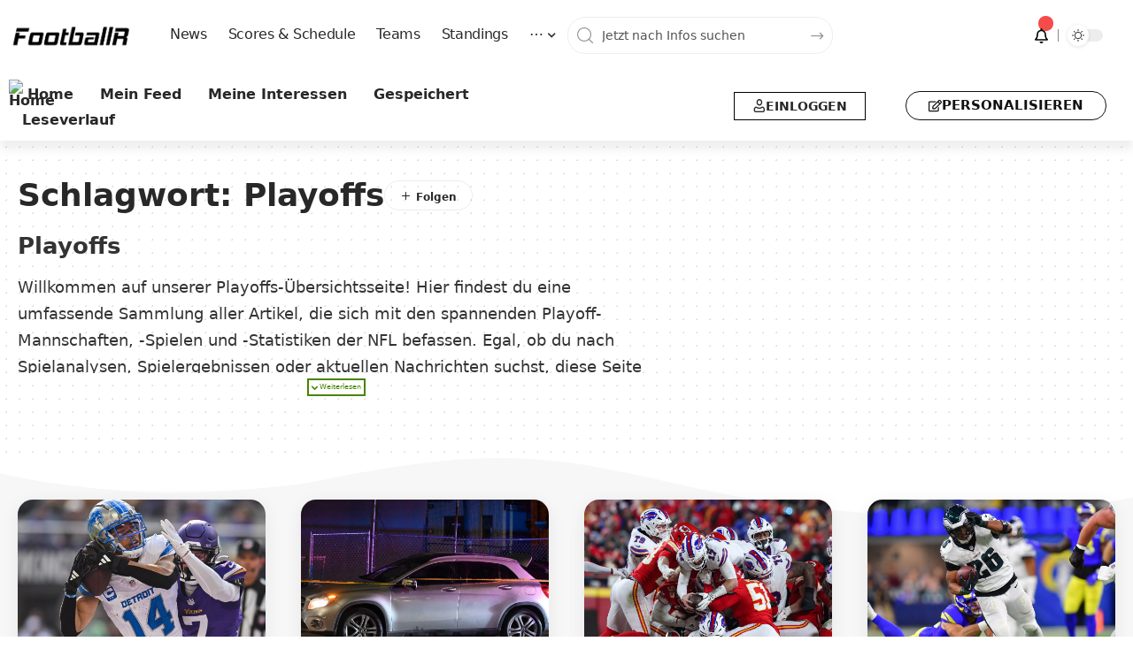

--- FILE ---
content_type: text/html; charset=UTF-8
request_url: https://www.footballr.at/tag/playoffs/page/4/
body_size: 33298
content:
<!DOCTYPE html>
<html lang="de">
<head>
    <meta charset="UTF-8" />
    <meta http-equiv="X-UA-Compatible" content="IE=edge" />
	<meta name="viewport" content="width=device-width, initial-scale=1.0" />
    <link rel="profile" href="https://gmpg.org/xfn/11" />
	<meta name='robots' content='index, follow, max-image-preview:large, max-snippet:-1, max-video-preview:-1' />

	<!-- This site is optimized with the Yoast SEO Premium plugin v26.7 (Yoast SEO v26.7) - https://yoast.com/wordpress/plugins/seo/ -->
	<title>Football News zu Playoffs &#8226; Seite 4 von 28 &#8226; FootballR</title>
	<meta name="description" content="Deine Übersicht zu den aktuellen Football News in denen &quot;Playoffs&quot; markiert wurde. Aktuelle Neuigkeiten zu Playoffs rund um American Football." />
	<link rel="canonical" href="https://www.footballr.at/tag/playoffs/page/4/" />
	<link rel="prev" href="https://www.footballr.at/tag/playoffs/page/3/" />
	<link rel="next" href="https://www.footballr.at/tag/playoffs/page/5/" />
	<meta property="og:locale" content="de_DE" />
	<meta property="og:type" content="article" />
	<meta property="og:title" content="Playoffs Archive" />
	<meta property="og:url" content="https://www.footballr.at/tag/playoffs/" />
	<meta property="og:site_name" content="FootballR" />
	<meta name="twitter:card" content="summary_large_image" />
	<meta name="twitter:site" content="@footballr_at" />
	<script type="application/ld+json" class="yoast-schema-graph">{"@context":"https://schema.org","@graph":[{"@type":"CollectionPage","@id":"https://www.footballr.at/tag/playoffs/","url":"https://www.footballr.at/tag/playoffs/page/4/","name":"Football News zu Playoffs &#8226; Seite 4 von 28 &#8226; FootballR","isPartOf":{"@id":"https://www.footballr.at/#website"},"primaryImageOfPage":{"@id":"https://www.footballr.at/tag/playoffs/page/4/#primaryimage"},"image":{"@id":"https://www.footballr.at/tag/playoffs/page/4/#primaryimage"},"thumbnailUrl":"https://www.footballr.at/wp-content/uploads/2025/01/imago1052746278-scaled.jpg","description":"Deine Übersicht zu den aktuellen Football News in denen \"Playoffs\" markiert wurde. Aktuelle Neuigkeiten zu Playoffs rund um American Football.","breadcrumb":{"@id":"https://www.footballr.at/tag/playoffs/page/4/#breadcrumb"},"inLanguage":"de"},{"@type":"ImageObject","inLanguage":"de","@id":"https://www.footballr.at/tag/playoffs/page/4/#primaryimage","url":"https://www.footballr.at/wp-content/uploads/2025/01/imago1052746278-scaled.jpg","contentUrl":"https://www.footballr.at/wp-content/uploads/2025/01/imago1052746278-scaled.jpg","width":2560,"height":1707,"caption":"Foto: IMAGO / Imagn Images"},{"@type":"BreadcrumbList","@id":"https://www.footballr.at/tag/playoffs/page/4/#breadcrumb","itemListElement":[{"@type":"ListItem","position":1,"name":"Startseite","item":"https://www.footballr.at/"},{"@type":"ListItem","position":2,"name":"Playoffs"}]},{"@type":"WebSite","@id":"https://www.footballr.at/#website","url":"https://www.footballr.at/","name":"FootballR","description":"American Football &amp; NFL News Deutsch","publisher":{"@id":"https://www.footballr.at/#organization"},"alternateName":"American Football News Deutsch","potentialAction":[{"@type":"SearchAction","target":{"@type":"EntryPoint","urlTemplate":"https://www.footballr.at/?s={search_term_string}"},"query-input":{"@type":"PropertyValueSpecification","valueRequired":true,"valueName":"search_term_string"}}],"inLanguage":"de"},{"@type":"Organization","@id":"https://www.footballr.at/#organization","name":"FootballR","alternateName":"FootballR.at - Alexander Haidmayer IT","url":"https://www.footballr.at/","logo":{"@type":"ImageObject","inLanguage":"de","@id":"https://www.footballr.at/#/schema/logo/image/","url":"https://www.footballr.at/wp-content/uploads/2025/03/FootballR_logo_new_Design_2025.png","contentUrl":"https://www.footballr.at/wp-content/uploads/2025/03/FootballR_logo_new_Design_2025.png","width":625,"height":125,"caption":"FootballR"},"image":{"@id":"https://www.footballr.at/#/schema/logo/image/"},"sameAs":["https://www.facebook.com/FootballNewsDeutsch/","https://x.com/footballr_at","https://www.instagram.com/americanfootballnewsdeutsch/","https://www.linkedin.com/company/footballr/"],"description":"Wir sind ein Team leidenschaftlicher American-Football-Enthusiasten, die sich dafür einsetzen, Ihnen die neuesten Nachrichten und Analysen aus der NFL zu bringen. Wir lieben alles an dem Spiel – von seiner Geschichte und Strategie bis hin zu seiner aufregenden Action auf dem Spielfeld – und wir bemühen uns, unseren Lesern eine aufschlussreiche Berichterstattung zu bieten, die den Geist von Amerikas beliebtestem Sport einfängt. Mit unseren detaillierten Aufschlüsselungen und ausführlichen Berichten stellen wir sicher, dass Sie kein einziges Spiel oder keine Entwicklung verpassen.","email":"news@footballr.at","telephone":"+43 690 10590600","foundingDate":"2013-12-01"}]}</script>
	<!-- / Yoast SEO Premium plugin. -->


<link rel='dns-prefetch' href='//www.footballr.at' />
<link rel='dns-prefetch' href='//cdn.gravitec.net' />
<script id="ezoic-wp-plugin-cmp" src="https://cmp.gatekeeperconsent.com/min.js" data-cfasync="false"></script>
<script id="ezoic-wp-plugin-gatekeeper" src="https://the.gatekeeperconsent.com/cmp.min.js" data-cfasync="false"></script>
<style id='wp-img-auto-sizes-contain-inline-css'>
img:is([sizes=auto i],[sizes^="auto," i]){contain-intrinsic-size:3000px 1500px}
/*# sourceURL=wp-img-auto-sizes-contain-inline-css */
</style>
<link rel='stylesheet' id='wp-block-library-css' href='//www.footballr.at/wp-includes/css/dist/block-library/style.min.css?ver=6.9' media='all' />
<style id='classic-theme-styles-inline-css'>
/*! This file is auto-generated */
.wp-block-button__link{color:#fff;background-color:#32373c;border-radius:9999px;box-shadow:none;text-decoration:none;padding:calc(.667em + 2px) calc(1.333em + 2px);font-size:1.125em}.wp-block-file__button{background:#32373c;color:#fff;text-decoration:none}
/*# sourceURL=/wp-includes/css/classic-themes.min.css */
</style>
<link rel='stylesheet' id='foxiz-elements-css' href='//www.footballr.at/wp-content/plugins/foxiz-core/lib/foxiz-elements/public/style.css?ver=3.1' media='all' />
<style id='global-styles-inline-css'>
:root{--wp--preset--aspect-ratio--square: 1;--wp--preset--aspect-ratio--4-3: 4/3;--wp--preset--aspect-ratio--3-4: 3/4;--wp--preset--aspect-ratio--3-2: 3/2;--wp--preset--aspect-ratio--2-3: 2/3;--wp--preset--aspect-ratio--16-9: 16/9;--wp--preset--aspect-ratio--9-16: 9/16;--wp--preset--color--black: #000000;--wp--preset--color--cyan-bluish-gray: #abb8c3;--wp--preset--color--white: #ffffff;--wp--preset--color--pale-pink: #f78da7;--wp--preset--color--vivid-red: #cf2e2e;--wp--preset--color--luminous-vivid-orange: #ff6900;--wp--preset--color--luminous-vivid-amber: #fcb900;--wp--preset--color--light-green-cyan: #7bdcb5;--wp--preset--color--vivid-green-cyan: #00d084;--wp--preset--color--pale-cyan-blue: #8ed1fc;--wp--preset--color--vivid-cyan-blue: #0693e3;--wp--preset--color--vivid-purple: #9b51e0;--wp--preset--gradient--vivid-cyan-blue-to-vivid-purple: linear-gradient(135deg,rgb(6,147,227) 0%,rgb(155,81,224) 100%);--wp--preset--gradient--light-green-cyan-to-vivid-green-cyan: linear-gradient(135deg,rgb(122,220,180) 0%,rgb(0,208,130) 100%);--wp--preset--gradient--luminous-vivid-amber-to-luminous-vivid-orange: linear-gradient(135deg,rgb(252,185,0) 0%,rgb(255,105,0) 100%);--wp--preset--gradient--luminous-vivid-orange-to-vivid-red: linear-gradient(135deg,rgb(255,105,0) 0%,rgb(207,46,46) 100%);--wp--preset--gradient--very-light-gray-to-cyan-bluish-gray: linear-gradient(135deg,rgb(238,238,238) 0%,rgb(169,184,195) 100%);--wp--preset--gradient--cool-to-warm-spectrum: linear-gradient(135deg,rgb(74,234,220) 0%,rgb(151,120,209) 20%,rgb(207,42,186) 40%,rgb(238,44,130) 60%,rgb(251,105,98) 80%,rgb(254,248,76) 100%);--wp--preset--gradient--blush-light-purple: linear-gradient(135deg,rgb(255,206,236) 0%,rgb(152,150,240) 100%);--wp--preset--gradient--blush-bordeaux: linear-gradient(135deg,rgb(254,205,165) 0%,rgb(254,45,45) 50%,rgb(107,0,62) 100%);--wp--preset--gradient--luminous-dusk: linear-gradient(135deg,rgb(255,203,112) 0%,rgb(199,81,192) 50%,rgb(65,88,208) 100%);--wp--preset--gradient--pale-ocean: linear-gradient(135deg,rgb(255,245,203) 0%,rgb(182,227,212) 50%,rgb(51,167,181) 100%);--wp--preset--gradient--electric-grass: linear-gradient(135deg,rgb(202,248,128) 0%,rgb(113,206,126) 100%);--wp--preset--gradient--midnight: linear-gradient(135deg,rgb(2,3,129) 0%,rgb(40,116,252) 100%);--wp--preset--font-size--small: 13px;--wp--preset--font-size--medium: 20px;--wp--preset--font-size--large: 36px;--wp--preset--font-size--x-large: 42px;--wp--preset--spacing--20: 0.44rem;--wp--preset--spacing--30: 0.67rem;--wp--preset--spacing--40: 1rem;--wp--preset--spacing--50: 1.5rem;--wp--preset--spacing--60: 2.25rem;--wp--preset--spacing--70: 3.38rem;--wp--preset--spacing--80: 5.06rem;--wp--preset--shadow--natural: 6px 6px 9px rgba(0, 0, 0, 0.2);--wp--preset--shadow--deep: 12px 12px 50px rgba(0, 0, 0, 0.4);--wp--preset--shadow--sharp: 6px 6px 0px rgba(0, 0, 0, 0.2);--wp--preset--shadow--outlined: 6px 6px 0px -3px rgb(255, 255, 255), 6px 6px rgb(0, 0, 0);--wp--preset--shadow--crisp: 6px 6px 0px rgb(0, 0, 0);}:where(.is-layout-flex){gap: 0.5em;}:where(.is-layout-grid){gap: 0.5em;}body .is-layout-flex{display: flex;}.is-layout-flex{flex-wrap: wrap;align-items: center;}.is-layout-flex > :is(*, div){margin: 0;}body .is-layout-grid{display: grid;}.is-layout-grid > :is(*, div){margin: 0;}:where(.wp-block-columns.is-layout-flex){gap: 2em;}:where(.wp-block-columns.is-layout-grid){gap: 2em;}:where(.wp-block-post-template.is-layout-flex){gap: 1.25em;}:where(.wp-block-post-template.is-layout-grid){gap: 1.25em;}.has-black-color{color: var(--wp--preset--color--black) !important;}.has-cyan-bluish-gray-color{color: var(--wp--preset--color--cyan-bluish-gray) !important;}.has-white-color{color: var(--wp--preset--color--white) !important;}.has-pale-pink-color{color: var(--wp--preset--color--pale-pink) !important;}.has-vivid-red-color{color: var(--wp--preset--color--vivid-red) !important;}.has-luminous-vivid-orange-color{color: var(--wp--preset--color--luminous-vivid-orange) !important;}.has-luminous-vivid-amber-color{color: var(--wp--preset--color--luminous-vivid-amber) !important;}.has-light-green-cyan-color{color: var(--wp--preset--color--light-green-cyan) !important;}.has-vivid-green-cyan-color{color: var(--wp--preset--color--vivid-green-cyan) !important;}.has-pale-cyan-blue-color{color: var(--wp--preset--color--pale-cyan-blue) !important;}.has-vivid-cyan-blue-color{color: var(--wp--preset--color--vivid-cyan-blue) !important;}.has-vivid-purple-color{color: var(--wp--preset--color--vivid-purple) !important;}.has-black-background-color{background-color: var(--wp--preset--color--black) !important;}.has-cyan-bluish-gray-background-color{background-color: var(--wp--preset--color--cyan-bluish-gray) !important;}.has-white-background-color{background-color: var(--wp--preset--color--white) !important;}.has-pale-pink-background-color{background-color: var(--wp--preset--color--pale-pink) !important;}.has-vivid-red-background-color{background-color: var(--wp--preset--color--vivid-red) !important;}.has-luminous-vivid-orange-background-color{background-color: var(--wp--preset--color--luminous-vivid-orange) !important;}.has-luminous-vivid-amber-background-color{background-color: var(--wp--preset--color--luminous-vivid-amber) !important;}.has-light-green-cyan-background-color{background-color: var(--wp--preset--color--light-green-cyan) !important;}.has-vivid-green-cyan-background-color{background-color: var(--wp--preset--color--vivid-green-cyan) !important;}.has-pale-cyan-blue-background-color{background-color: var(--wp--preset--color--pale-cyan-blue) !important;}.has-vivid-cyan-blue-background-color{background-color: var(--wp--preset--color--vivid-cyan-blue) !important;}.has-vivid-purple-background-color{background-color: var(--wp--preset--color--vivid-purple) !important;}.has-black-border-color{border-color: var(--wp--preset--color--black) !important;}.has-cyan-bluish-gray-border-color{border-color: var(--wp--preset--color--cyan-bluish-gray) !important;}.has-white-border-color{border-color: var(--wp--preset--color--white) !important;}.has-pale-pink-border-color{border-color: var(--wp--preset--color--pale-pink) !important;}.has-vivid-red-border-color{border-color: var(--wp--preset--color--vivid-red) !important;}.has-luminous-vivid-orange-border-color{border-color: var(--wp--preset--color--luminous-vivid-orange) !important;}.has-luminous-vivid-amber-border-color{border-color: var(--wp--preset--color--luminous-vivid-amber) !important;}.has-light-green-cyan-border-color{border-color: var(--wp--preset--color--light-green-cyan) !important;}.has-vivid-green-cyan-border-color{border-color: var(--wp--preset--color--vivid-green-cyan) !important;}.has-pale-cyan-blue-border-color{border-color: var(--wp--preset--color--pale-cyan-blue) !important;}.has-vivid-cyan-blue-border-color{border-color: var(--wp--preset--color--vivid-cyan-blue) !important;}.has-vivid-purple-border-color{border-color: var(--wp--preset--color--vivid-purple) !important;}.has-vivid-cyan-blue-to-vivid-purple-gradient-background{background: var(--wp--preset--gradient--vivid-cyan-blue-to-vivid-purple) !important;}.has-light-green-cyan-to-vivid-green-cyan-gradient-background{background: var(--wp--preset--gradient--light-green-cyan-to-vivid-green-cyan) !important;}.has-luminous-vivid-amber-to-luminous-vivid-orange-gradient-background{background: var(--wp--preset--gradient--luminous-vivid-amber-to-luminous-vivid-orange) !important;}.has-luminous-vivid-orange-to-vivid-red-gradient-background{background: var(--wp--preset--gradient--luminous-vivid-orange-to-vivid-red) !important;}.has-very-light-gray-to-cyan-bluish-gray-gradient-background{background: var(--wp--preset--gradient--very-light-gray-to-cyan-bluish-gray) !important;}.has-cool-to-warm-spectrum-gradient-background{background: var(--wp--preset--gradient--cool-to-warm-spectrum) !important;}.has-blush-light-purple-gradient-background{background: var(--wp--preset--gradient--blush-light-purple) !important;}.has-blush-bordeaux-gradient-background{background: var(--wp--preset--gradient--blush-bordeaux) !important;}.has-luminous-dusk-gradient-background{background: var(--wp--preset--gradient--luminous-dusk) !important;}.has-pale-ocean-gradient-background{background: var(--wp--preset--gradient--pale-ocean) !important;}.has-electric-grass-gradient-background{background: var(--wp--preset--gradient--electric-grass) !important;}.has-midnight-gradient-background{background: var(--wp--preset--gradient--midnight) !important;}.has-small-font-size{font-size: var(--wp--preset--font-size--small) !important;}.has-medium-font-size{font-size: var(--wp--preset--font-size--medium) !important;}.has-large-font-size{font-size: var(--wp--preset--font-size--large) !important;}.has-x-large-font-size{font-size: var(--wp--preset--font-size--x-large) !important;}
:where(.wp-block-post-template.is-layout-flex){gap: 1.25em;}:where(.wp-block-post-template.is-layout-grid){gap: 1.25em;}
:where(.wp-block-term-template.is-layout-flex){gap: 1.25em;}:where(.wp-block-term-template.is-layout-grid){gap: 1.25em;}
:where(.wp-block-columns.is-layout-flex){gap: 2em;}:where(.wp-block-columns.is-layout-grid){gap: 2em;}
:root :where(.wp-block-pullquote){font-size: 1.5em;line-height: 1.6;}
/*# sourceURL=global-styles-inline-css */
</style>
<link rel='stylesheet' id='wpa-css-css' href='//www.footballr.at/wp-content/plugins/honeypot/includes/css/wpa.css?ver=2.3.04' media='all' />
<link rel='stylesheet' id='wpa-style-css' href='//www.footballr.at/wp-content/plugins/wp-accessibility/css/wpa-style.css?ver=2.2.6' media='all' />
<style id='wpa-style-inline-css'>

		:focus { outline: 2px solid #478400!important; outline-offset: 2px !important; }
		:root { --admin-bar-top : 7px; }
/*# sourceURL=wpa-style-inline-css */
</style>
<link rel='stylesheet' id='yop-public-css' href='//www.footballr.at/wp-content/plugins/yop-poll/public/assets/css/yop-poll-public-6.5.39.css?ver=6.9' media='all' />
<link rel='stylesheet' id='sl-premium-styles-css' href='//www.footballr.at/wp-content/plugins/sports-leagues-premium/public/css/styles.min.css?ver=0.14.0' media='all' />
<link rel='stylesheet' id='sl_styles-css' href='//www.footballr.at/wp-content/plugins/sports-leagues/public/css/styles.min.css?ver=0.14.0' media='all' />
<style id='sl_styles-inline-css'>
[sl-x-cloak] { display: none !important; } .sl-not-ready {opacity: 0; transition: opacity 0.5s ease; visibility: hidden;} .sl-ready .sl-not-ready  {opacity: 1; visibility: visible;} body:not(.sl-ready) .sl-not-ready-0 {display: none !important;}
/*# sourceURL=sl_styles-inline-css */
</style>
<link rel='stylesheet' id='newsletter-css' href='//www.footballr.at/wp-content/plugins/newsletter/style.css?ver=9.1.0' media='all' />
<link rel='stylesheet' id='better-image-credits-css' href='//www.footballr.at/wp-content/plugins/better-image-credits/style.css?ver=1.0' media='all' />
<link rel='stylesheet' id='elementor-frontend-css' href='//www.footballr.at/wp-content/plugins/elementor/assets/css/frontend.min.css?ver=3.34.1' media='all' />
<link rel='stylesheet' id='elementor-post-2138463-css' href='//www.footballr.at/wp-content/uploads/elementor/css/post-2138463.css?ver=1768737813' media='all' />
<link rel='stylesheet' id='elementor-post-2138595-css' href='//www.footballr.at/wp-content/uploads/elementor/css/post-2138595.css?ver=1768737813' media='all' />
<link rel='stylesheet' id='elementor-post-2138586-css' href='//www.footballr.at/wp-content/uploads/elementor/css/post-2138586.css?ver=1768737813' media='all' />
<link rel='stylesheet' id='elementor-post-2138591-css' href='//www.footballr.at/wp-content/uploads/elementor/css/post-2138591.css?ver=1768737870' media='all' />
<link rel='stylesheet' id='elementor-post-2138590-css' href='//www.footballr.at/wp-content/uploads/elementor/css/post-2138590.css?ver=1768737813' media='all' />
<link rel='stylesheet' id='foxiz-main-css' href='//www.footballr.at/wp-content/themes/foxiz/assets/css/main.css?ver=2.7.0' media='all' />
<style id='foxiz-main-inline-css'>
:root {--body-family:system-ui, -apple-system, BlinkMacSystemFont, "Segoe UI", Roboto, Oxygen, Ubuntu, Cantarell, "Fira Sans", "Droid Sans", "Helvetica Neue", sans-serif;--body-fweight:400;--body-fcolor:#282828;--body-fsize:18px;--h1-family:system-ui, -apple-system, BlinkMacSystemFont, "Segoe UI", Roboto, Oxygen, Ubuntu, Cantarell, "Fira Sans", "Droid Sans", "Helvetica Neue", sans-serif;--h1-fweight:900;--h1-fsize:36px;--h2-family:system-ui, -apple-system, BlinkMacSystemFont, "Segoe UI", Roboto, Oxygen, Ubuntu, Cantarell, "Fira Sans", "Droid Sans", "Helvetica Neue", sans-serif;--h2-fweight:900;--h2-fsize:26px;--h3-family:system-ui, -apple-system, BlinkMacSystemFont, "Segoe UI", Roboto, Oxygen, Ubuntu, Cantarell, "Fira Sans", "Droid Sans", "Helvetica Neue", sans-serif;--h3-fweight:700;--h3-fsize:20px;--h4-family:system-ui, -apple-system, BlinkMacSystemFont, "Segoe UI", Roboto, Oxygen, Ubuntu, Cantarell, "Fira Sans", "Droid Sans", "Helvetica Neue", sans-serif;--h4-fweight:700;--h4-fsize:16px;--h5-family:system-ui, -apple-system, BlinkMacSystemFont, "Segoe UI", Roboto, Oxygen, Ubuntu, Cantarell, "Fira Sans", "Droid Sans", "Helvetica Neue", sans-serif;--h5-fweight:700;--h5-fsize:14px;--h6-family:system-ui, -apple-system, BlinkMacSystemFont, "Segoe UI", Roboto, Oxygen, Ubuntu, Cantarell, "Fira Sans", "Droid Sans", "Helvetica Neue", sans-serif;--h6-fweight:700;--h6-fsize:12px;--cat-family:system-ui, -apple-system, BlinkMacSystemFont, "Segoe UI", Roboto, Oxygen, Ubuntu, Cantarell, "Fira Sans", "Droid Sans", "Helvetica Neue", sans-serif;--cat-fweight:600;--cat-transform:uppercase;--cat-fsize:11px;--cat-fspace:-0.02273em;--meta-family:system-ui, -apple-system, BlinkMacSystemFont, "Segoe UI", Roboto, Oxygen, Ubuntu, Cantarell, "Fira Sans", "Droid Sans", "Helvetica Neue", sans-serif;--meta-fweight:400;--meta-transform:uppercase;--meta-fsize:11px;--meta-b-family:system-ui, -apple-system, BlinkMacSystemFont, "Segoe UI", Roboto, Oxygen, Ubuntu, Cantarell, "Fira Sans", "Droid Sans", "Helvetica Neue", sans-serif;--meta-b-fweight:600;--meta-b-transform:uppercase;--input-family:system-ui, -apple-system, BlinkMacSystemFont, "Segoe UI", Roboto, Oxygen, Ubuntu, Cantarell, "Fira Sans", "Droid Sans", "Helvetica Neue", sans-serif;--input-fweight:500;--input-fsize:14px;--btn-family:system-ui, -apple-system, BlinkMacSystemFont, "Segoe UI", Roboto, Oxygen, Ubuntu, Cantarell, "Fira Sans", "Droid Sans", "Helvetica Neue", sans-serif;--btn-fweight:700;--btn-transform:uppercase;--btn-fsize:12px;--menu-family:system-ui, -apple-system, BlinkMacSystemFont, "Segoe UI", Roboto, Oxygen, Ubuntu, Cantarell, "Fira Sans", "Droid Sans", "Helvetica Neue", sans-serif;--menu-fweight:500;--menu-fsize:16px;--submenu-family:system-ui, -apple-system, BlinkMacSystemFont, "Segoe UI", Roboto, Oxygen, Ubuntu, Cantarell, "Fira Sans", "Droid Sans", "Helvetica Neue", sans-serif;--submenu-fweight:500;--submenu-fsize:15px;--dwidgets-family:system-ui, -apple-system, BlinkMacSystemFont, "Segoe UI", Roboto, Oxygen, Ubuntu, Cantarell, "Fira Sans", "Droid Sans", "Helvetica Neue", sans-serif;--dwidgets-fweight:700;--dwidgets-fsize:13px;--headline-family:system-ui, -apple-system, BlinkMacSystemFont, "Segoe UI", Roboto, Oxygen, Ubuntu, Cantarell, "Fira Sans", "Droid Sans", "Helvetica Neue", sans-serif;--headline-fweight:900;--headline-fsize:46px;--tagline-family:system-ui, -apple-system, BlinkMacSystemFont, "Segoe UI", Roboto, Oxygen, Ubuntu, Cantarell, "Fira Sans", "Droid Sans", "Helvetica Neue", sans-serif;--tagline-fweight:500;--tagline-fsize:18px;--heading-family:system-ui, -apple-system, BlinkMacSystemFont, "Segoe UI", Roboto, Oxygen, Ubuntu, Cantarell, "Fira Sans", "Droid Sans", "Helvetica Neue", sans-serif;--heading-fweight:700;--subheading-family:system-ui, -apple-system, BlinkMacSystemFont, "Segoe UI", Roboto, Oxygen, Ubuntu, Cantarell, "Fira Sans", "Droid Sans", "Helvetica Neue", sans-serif;--subheading-fweight:400;--subheading-fsize:14px;--quote-family:system-ui, -apple-system, BlinkMacSystemFont, "Segoe UI", Roboto, Oxygen, Ubuntu, Cantarell, "Fira Sans", "Droid Sans", "Helvetica Neue", sans-serif;--quote-fweight:900;--quote-fspace:-1px;--excerpt-family:system-ui, -apple-system, BlinkMacSystemFont, "Segoe UI", Roboto, Oxygen, Ubuntu, Cantarell, "Fira Sans", "Droid Sans", "Helvetica Neue", sans-serif;--excerpt-fweight:500;--excerpt-fsize:16px;--bcrumb-family:system-ui, -apple-system, BlinkMacSystemFont, "Segoe UI", Roboto, Oxygen, Ubuntu, Cantarell, "Fira Sans", "Droid Sans", "Helvetica Neue", sans-serif;--bcrumb-fweight:500;--bcrumb-fsize:14px;--toc-fsize:16px;--readmore-fsize : 12px;--headline-s-fsize : 46px;--tagline-s-fsize : 18px;}@media (max-width: 1024px) {body {--body-fsize : 18px;--h1-fsize : 32px;--h2-fsize : 24px;--h3-fsize : 20px;--h4-fsize : 15px;--h5-fsize : 13px;--h6-fsize : 12px;--meta-fsize : 11px;--readmore-fsize : 11px;--input-fsize : 13px;--btn-fsize : 11px;--bcrumb-fsize : 13px;--excerpt-fsize : 16px;--dwidgets-fsize : 12px;--headline-fsize : 32px;--headline-s-fsize : 32px;--tagline-fsize : 16px;--tagline-s-fsize : 16px;--toc-fsize : 16px;}}@media (max-width: 767px) {body {--body-fsize : 18px;--h1-fsize : 22px;--h2-fsize : 24px;--h3-fsize : 20px;--h4-fsize : 14px;--h5-fsize : 12px;--h6-fsize : 12px;--meta-fsize : 11px;--readmore-fsize : 11px;--input-fsize : 13px;--btn-fsize : 11px;--bcrumb-fsize : 12px;--excerpt-fsize : 16px;--dwidgets-fsize : 12px;--headline-fsize : 30px;--headline-s-fsize : 30px;--tagline-fsize : 14px;--tagline-s-fsize : 14px;--toc-fsize : 16px;}}:root {--g-color :#478400;--g-color-90 :#478400e6;--hyperlink-color :#478400;--bcrumb-color :#282828;--indicator-bg-from :#000000;--indicator-bg-to :#478400;}[data-theme="dark"], .light-scheme {--dark-accent :#171a22;--dark-accent-90 :#171a22e6;--dark-accent-0 :#171a2200;--bcrumb-color :#ffffff;}[data-theme="dark"].is-hd-4 {--nav-bg: #191c20;--nav-bg-from: #191c20;--nav-bg-to: #191c20;--nav-bg-glass: #191c2011;--nav-bg-glass-from: #191c2011;--nav-bg-glass-to: #191c2011;}[data-theme="dark"].is-hd-5, [data-theme="dark"].is-hd-5:not(.sticky-on) {--nav-bg: #191c20;--nav-bg-from: #191c20;--nav-bg-to: #191c20;--nav-bg-glass: #191c2011;--nav-bg-glass-from: #191c2011;--nav-bg-glass-to: #191c2011;}:root {--topad-spacing :15px;--round-3 :17px;--round-5 :20px;--round-7 :25px;--hyperlink-color :#478400;--s-content-width : 760px;--max-width-wo-sb : 840px;--s10-feat-ratio :45%;--s11-feat-ratio :45%;--login-popup-w : 350px;}[data-theme="dark"], .light-scheme {--hyperlink-color :#478400; }.p-readmore { font-family:Inter;font-weight:700;text-transform:uppercase;}.mobile-menu > li > a  { font-family:Inter;font-weight:500;font-size:14px;}.mobile-menu .sub-menu a, .logged-mobile-menu a { font-family:Inter;font-weight:700;font-size:14px;}.mobile-qview a { font-family:Inter;font-weight:700;font-size:14px;}.search-header:before { background-repeat : no-repeat;background-size : cover;background-attachment : scroll;background-position : center center;}[data-theme="dark"] .search-header:before { background-repeat : no-repeat;background-size : cover;background-attachment : scroll;background-position : center center;}#amp-mobile-version-switcher { display: none; }.p-category.category-id-37537, .term-i-37537 {--cat-highlight : #3251ba;--cat-highlight-90 : #3251bae6;}.category-37537 .blog-content {--heading-sub-color : #3251ba;}.is-cbox-37537 {--cbox-bg : #3251bae6;}.p-category.category-id-37539, .term-i-37539 {--cat-highlight : #ffa33a;--cat-highlight-90 : #ffa33ae6;}.category-37539 .blog-content {--heading-sub-color : #ffa33a;}.is-cbox-37539 {--cbox-bg : #ffa33ae6;}.p-category.category-id-37541, .term-i-37541 {--cat-highlight : #1580d5;--cat-highlight-90 : #1580d5e6;}.category-37541 .blog-content {--heading-sub-color : #1580d5;}.is-cbox-37541 {--cbox-bg : #1580d5e6;}.p-category.category-id-37542, .term-i-37542 {--cat-highlight : #67a154;--cat-highlight-90 : #67a154e6;}.category-37542 .blog-content {--heading-sub-color : #67a154;}.is-cbox-37542 {--cbox-bg : #67a154e6;}
/*# sourceURL=foxiz-main-inline-css */
</style>
<link rel='stylesheet' id='foxiz-podcast-css' href='//www.footballr.at/wp-content/themes/foxiz/assets/css/podcast.css?ver=2.7.0' media='all' />
<link rel='stylesheet' id='foxiz-print-css' href='//www.footballr.at/wp-content/themes/foxiz/assets/css/print.css?ver=2.7.0' media='all' />
<link rel='stylesheet' id='foxiz-style-css' href='//www.footballr.at/wp-content/themes/foxiz/style.css?ver=2.7.0' media='all' />
<link rel='stylesheet' id='wpa_stylesheet-css' href='//www.footballr.at/wp-content/plugins/passwordless-login/assets/style-front-end.css?ver=6.9' media='all' />
<script src="//www.footballr.at/wp-includes/js/jquery/jquery.min.js?ver=3.7.1" id="jquery-core-js"></script>
<script id="yop-public-js-extra">
var objectL10n = {"yopPollParams":{"urlParams":{"ajax":"https://www.footballr.at/wp-admin/admin-ajax.php","wpLogin":"https://www.footballr.at/login/?redirect_to=https%3A%2F%2Fwww.footballr.at%2Fwp-admin%2Fadmin-ajax.php%3Faction%3Dyop_poll_record_wordpress_vote"},"apiParams":{"reCaptcha":{"siteKey":""},"reCaptchaV2Invisible":{"siteKey":""},"reCaptchaV3":{"siteKey":""},"hCaptcha":{"siteKey":""},"cloudflareTurnstile":{"siteKey":""}},"captchaParams":{"imgPath":"https://www.footballr.at/wp-content/plugins/yop-poll/public/assets/img/","url":"https://www.footballr.at/wp-content/plugins/yop-poll/app.php","accessibilityAlt":"Sound icon","accessibilityTitle":"Accessibility option: listen to a question and answer it!","accessibilityDescription":"Type below the \u003Cstrong\u003Eanswer\u003C/strong\u003E to what you hear. Numbers or words:","explanation":"Click or touch the \u003Cstrong\u003EANSWER\u003C/strong\u003E","refreshAlt":"Refresh/reload icon","refreshTitle":"Refresh/reload: get new images and accessibility option!"},"voteParams":{"invalidPoll":"Fehler","noAnswersSelected":"Keine Antwort ausgew\u00e4hlt","minAnswersRequired":"Achtung du musst mindestens {min_answers_allowed} Auswahl(en) treffen.","maxAnswersRequired":"Du kannst maximal {max_answers_allowed} Antworten w\u00e4hlen.","noAnswerForOther":"No other answer entered","noValueForCustomField":"{custom_field_name} is required","tooManyCharsForCustomField":"Text for {custom_field_name} is too long","consentNotChecked":"You must agree to our terms and conditions","noCaptchaSelected":"Captcha is required","thankYou":"TOUCHDOWN!!! Vielen Dank f\u00fcr deine Teilnahme!"},"resultsParams":{"singleVote":"Stimme","multipleVotes":"Stimmen","singleAnswer":"Antwort","multipleAnswers":"Antworten"}}};
//# sourceURL=yop-public-js-extra
</script>
<script src="//www.footballr.at/wp-content/plugins/yop-poll/public/assets/js/yop-poll-public-6.5.39.min.js?ver=6.9" id="yop-public-js"></script>
<script src="//cdn.gravitec.net/storage/66c5d62b9aa71a5c9ded1c842737b83c/client.js?service=wp&amp;wpath=https%3A%2F%2Fwww.footballr.at%2Fwp-content%2Fplugins%2Fgravitec-net-web-push-notifications%2F%2Fsdk_files%2Fsw.php&amp;ver=2.9.18" id="gravitecnet-js"></script>
<script src="//www.footballr.at/wp-content/themes/foxiz/assets/js/highlight-share.js?ver=1" id="highlight-share-js"></script>
<link rel="preload" href="https://www.footballr.at/wp-content/themes/foxiz/assets/fonts/icons.woff2?ver=2.5.0" as="font" type="font/woff2" crossorigin="anonymous"> <script id="ezoic-wp-plugin-js" async src="//www.ezojs.com/ezoic/sa.min.js"></script>
<script data-ezoic="1">window.ezstandalone = window.ezstandalone || {};ezstandalone.cmd = ezstandalone.cmd || [];</script>
<script type="application/ld+json" id="wl-jsonld-term">[{"description":"","@context":"https:\/\/schema.org","@type":"ItemList","url":"https:\/\/www.footballr.at\/tag\/playoffs\/","itemListElement":[{"@type":"ListItem","position":1,"url":"https:\/\/www.footballr.at\/news-a-more\/nfl\/detroit-lions-fordern-neues-playoff-systemspannung-schluss\/"},{"@type":"ListItem","position":2,"url":"https:\/\/www.footballr.at\/top-story\/auto-rast-mengedrei-fussgaenger-nfc-championship-game-verletzt\/"},{"@type":"ListItem","position":3,"url":"https:\/\/www.footballr.at\/news-a-more\/nfl\/buffalo-bills-scheitern-erneut-chiefs-afc-championship-game\/"},{"@type":"ListItem","position":4,"url":"https:\/\/www.footballr.at\/news-a-more\/nfl\/nfc-championship-game-eagles-commanders-kaempfen-um-super-bowl-einzug\/"},{"@type":"ListItem","position":5,"url":"https:\/\/www.footballr.at\/news-a-more\/nfl\/nfl-playoffsmahomes-allen-epischen-qb-duell-um-super-bowl\/"},{"@type":"ListItem","position":6,"url":"https:\/\/www.footballr.at\/analyse\/viertes-playoff-meetingqb-josh-allen-vsqb-patrick-mahomes\/"},{"@type":"ListItem","position":7,"url":"https:\/\/www.footballr.at\/news-a-more\/nfl\/ravens-star-marlon-humphrey-hofft-chiefs-niederlage-playoffs\/"},{"@type":"ListItem","position":8,"url":"https:\/\/www.footballr.at\/news-a-more\/nfl\/nfl-playoffs-zuschauerzahlen-divisional-round-sanken\/"}]}]</script><script type="application/ld+json" id="wl-jsonld">[]</script><meta name="generator" content="Elementor 3.34.1; features: e_font_icon_svg, additional_custom_breakpoints; settings: css_print_method-external, google_font-disabled, font_display-swap">
			<style>
				.e-con.e-parent:nth-of-type(n+4):not(.e-lazyloaded):not(.e-no-lazyload),
				.e-con.e-parent:nth-of-type(n+4):not(.e-lazyloaded):not(.e-no-lazyload) * {
					background-image: none !important;
				}
				@media screen and (max-height: 1024px) {
					.e-con.e-parent:nth-of-type(n+3):not(.e-lazyloaded):not(.e-no-lazyload),
					.e-con.e-parent:nth-of-type(n+3):not(.e-lazyloaded):not(.e-no-lazyload) * {
						background-image: none !important;
					}
				}
				@media screen and (max-height: 640px) {
					.e-con.e-parent:nth-of-type(n+2):not(.e-lazyloaded):not(.e-no-lazyload),
					.e-con.e-parent:nth-of-type(n+2):not(.e-lazyloaded):not(.e-no-lazyload) * {
						background-image: none !important;
					}
				}
			</style>
			<!-- Es ist keine amphtml-Version verfügbar für diese URL. --><link rel="icon" href="https://www.footballr.at/wp-content/uploads/2017/10/apppi-100x100.png" sizes="32x32" />
<link rel="icon" href="https://www.footballr.at/wp-content/uploads/2017/10/apppi-300x300.png" sizes="192x192" />
<link rel="apple-touch-icon" href="https://www.footballr.at/wp-content/uploads/2017/10/apppi-300x300.png" />
<meta name="msapplication-TileImage" content="https://www.footballr.at/wp-content/uploads/2017/10/apppi-300x300.png" />
		<style id="wp-custom-css">
			#ez-cookie-dialog-logo {width:50px!important;height:50px!important}
#ss_page_loading {display:none;}
.su-expand-link {font-size: 8px!important;}
.anwp-b-wrap .py-1 {color:black!important}
.pp-multiple-authors-boxes-wrapper.pp-multiple-authors-layout-boxed.multiple-authors-target-shortcode .pp-author-boxes-meta a {background-color: #478400 !important;}
.standing-table__cell{color:black;}		</style>
		</head>
<body class="archive paged tag tag-playoffs tag-313 wp-custom-logo wp-embed-responsive paged-4 tag-paged-4 wp-theme-foxiz anwp-hide-titles theme--foxiz personalized-all elementor-default elementor-kit-2138463 menu-ani-4 hover-ani-2 btn-ani-1 btn-transform-1 is-rm-1 lmeta-dot loader-1 dark-sw-1 mtax-1 toc-smooth is-hd-rb_template is-backtop none-m-backtop  is-mstick is-jscount" data-theme="default">
<div class="site-outer">
			<div id="site-header" class="header-wrap rb-section header-template">
						<div class="navbar-outer navbar-template-outer">
				<div id="header-template-holder"><div class="header-template-inner">		<div data-elementor-type="wp-post" data-elementor-id="2138586" class="elementor elementor-2138586">
						<section class="elementor-section elementor-top-section elementor-element elementor-element-0117129 elementor-section-content-middle e-section-sticky elementor-section-boxed elementor-section-height-default elementor-section-height-default" data-id="0117129" data-element_type="section" data-settings="{&quot;header_sticky&quot;:&quot;section-sticky&quot;}">
						<div class="elementor-container elementor-column-gap-custom">
					<div class="elementor-column elementor-col-66 elementor-top-column elementor-element elementor-element-3c0c3f3" data-id="3c0c3f3" data-element_type="column">
			<div class="elementor-widget-wrap elementor-element-populated">
						<div class="elementor-element elementor-element-9259bb7 elementor-widget__width-auto elementor-widget elementor-widget-foxiz-logo" data-id="9259bb7" data-element_type="widget" data-widget_type="foxiz-logo.default">
				<div class="elementor-widget-container">
							<div class="the-logo">
			<a href="https://www.footballr.at/">
									<img fetchpriority="high" loading="eager" fetchpriority="high" decoding="async" data-mode="default" width="625" height="125" src="https://www.footballr.at/wp-content/uploads/2025/03/FootballR_logo_new_Design_2025.png" alt="FootballR Logo" />
					<img fetchpriority="high" loading="eager" fetchpriority="high" decoding="async" data-mode="dark" width="625" height="125" src="https://www.footballr.at/wp-content/uploads/2025/03/FootballR_logo_new_Design_2025.png" alt="FootballR Logo" />
							</a>
					</div>
						</div>
				</div>
				<div class="elementor-element elementor-element-1c2f75b elementor-widget__width-auto is-divider-0 elementor-widget elementor-widget-foxiz-navigation" data-id="1c2f75b" data-element_type="widget" data-widget_type="foxiz-navigation.default">
				<div class="elementor-widget-container">
							<nav id="site-navigation" class="main-menu-wrap template-menu" aria-label="main menu">
			<ul id="menu-hauptmenue" class="main-menu rb-menu large-menu" itemscope itemtype="https://www.schema.org/SiteNavigationElement"><li id="menu-item-2090273" class="menu-item menu-item-type-taxonomy menu-item-object-category menu-item-2090273"><a href="https://www.footballr.at/category/news-a-more/nfl/"><span>News</span></a></li>
<li id="menu-item-5601" class="menu-item menu-item-type-post_type menu-item-object-page menu-item-5601"><a href="https://www.footballr.at/schedules-scores/nfl-spielplan/"><span>Scores &#038; Schedule</span></a></li>
<li id="menu-item-5748" class="menu-item menu-item-type-post_type menu-item-object-page menu-item-5748"><a href="https://www.footballr.at/nfl-teams/"><span>Teams</span></a></li>
<li id="menu-item-2137131" class="menu-item menu-item-type-custom menu-item-object-custom menu-item-2137131"><a href="https://www.footballr.at/nfl-standings/?utm_source=menu"><span>Standings</span></a></li>
<li id="menu-item-297964" class="menu-item menu-item-type-custom menu-item-object-custom menu-item-has-children menu-item-297964"><a href="#"><span>⋯</span></a>
<ul class="sub-menu">
	<li id="menu-item-2127365" class="menu-item menu-item-type-custom menu-item-object-custom menu-item-2127365"><a href="https://www.footballr.at/telegram-news/?utm_source=menu&#038;utm_medium=desktop"><span>➤ Telegram</span></a></li>
	<li id="menu-item-297977" class="menu-item menu-item-type-custom menu-item-object-custom menu-item-297977"><a href="https://www.footballr.at/app/"><span>App</span></a></li>
	<li id="menu-item-2090295" class="menu-item menu-item-type-taxonomy menu-item-object-category menu-item-2090295"><a href="https://www.footballr.at/category/news-a-more/nfl/wissen/"><span>Wissen</span></a></li>
	<li id="menu-item-2091237" class="menu-item menu-item-type-taxonomy menu-item-object-category menu-item-2091237"><a href="https://www.footballr.at/category/news-a-more/college/"><span>NCAAF</span></a></li>
	<li id="menu-item-2122646" class="menu-item menu-item-type-taxonomy menu-item-object-category menu-item-2122646"><a href="https://www.footballr.at/category/analyse/"><span>Analyse</span></a></li>
	<li id="menu-item-2122647" class="menu-item menu-item-type-taxonomy menu-item-object-category menu-item-2122647"><a href="https://www.footballr.at/category/editors-pick/"><span>Editors Pick</span></a></li>
	<li id="menu-item-2122648" class="menu-item menu-item-type-taxonomy menu-item-object-category menu-item-2122648"><a href="https://www.footballr.at/category/esports/"><span>eSports</span></a></li>
	<li id="menu-item-2122649" class="menu-item menu-item-type-taxonomy menu-item-object-category menu-item-2122649"><a href="https://www.footballr.at/category/fit-gesund/"><span>Fitness &amp; Gesundheit</span></a></li>
	<li id="menu-item-297965" class="menu-item menu-item-type-taxonomy menu-item-object-category menu-item-297965"><a href="https://www.footballr.at/category/news-a-more/gfl/"><span>GFL</span></a></li>
	<li id="menu-item-2137844" class="menu-item menu-item-type-post_type menu-item-object-page menu-item-2137844"><a href="https://www.footballr.at/redakteure/"><span>Redakteure</span></a></li>
	<li id="menu-item-2122650" class="menu-item menu-item-type-taxonomy menu-item-object-category menu-item-2122650"><a href="https://www.footballr.at/category/top-story/"><span>Top Story</span></a></li>
	<li id="menu-item-2122651" class="menu-item menu-item-type-taxonomy menu-item-object-category menu-item-2122651"><a href="https://www.footballr.at/category/entertainment/"><span>Unterhaltung</span></a></li>
	<li id="menu-item-2122652" class="menu-item menu-item-type-taxonomy menu-item-object-category menu-item-2122652"><a href="https://www.footballr.at/category/news-a-more/nfl/wetten/"><span>Wetten</span></a></li>
	<li id="menu-item-2106258" class="menu-item menu-item-type-custom menu-item-object-custom menu-item-2106258"><a href="https://www.footballr.at/humix/"><span>FootballR Videos</span></a></li>
	<li id="menu-item-2099510" class="menu-item menu-item-type-taxonomy menu-item-object-category menu-item-2099510"><a href="https://www.footballr.at/category/tarif/"><span>Tarif</span></a></li>
	<li id="menu-item-2127364" class="menu-item menu-item-type-custom menu-item-object-custom menu-item-2127364"><a href="https://www.footballr.at/newsletter/?utm_source=menu&#038;utm_medium=desktop"><span>✉</span></a></li>
	<li id="menu-item-205320" class="menu-item menu-item-type-post_type menu-item-object-page menu-item-205320"><a href="https://www.footballr.at/login/"><span>Login</span></a></li>
</ul>
</li>
</ul>		</nav>
						</div>
				</div>
				<div class="elementor-element elementor-element-f6be5bb elementor-widget__width-initial elementor-widget elementor-widget-foxiz-search-icon" data-id="f6be5bb" data-element_type="widget" data-widget_type="foxiz-search-icon.default">
				<div class="elementor-widget-container">
							<div class="header-search-form is-form-layout">
			<form method="get" action="https://www.footballr.at/" class="rb-search-form live-search-form"  data-search="post" data-limit="5" data-follow="0" data-tax="category" data-dsource="0"  data-ptype=""><div class="search-form-inner"><span class="search-icon"><i class="rbi rbi-search" aria-hidden="true"></i></span><span class="search-text"><input type="text" class="field" placeholder="Jetzt nach Infos suchen" value="" name="s"/></span><span class="rb-search-submit"><input type="submit" value="Suchen"/><i class="rbi rbi-cright" aria-hidden="true"></i></span><span class="live-search-animation rb-loader"></span></div><div class="live-search-response"></div></form>		</div>
						</div>
				</div>
					</div>
		</div>
				<div class="elementor-column elementor-col-33 elementor-top-column elementor-element elementor-element-b35ea1c" data-id="b35ea1c" data-element_type="column">
			<div class="elementor-widget-wrap elementor-element-populated">
						<div class="elementor-element elementor-element-7a2ee58 elementor-widget__width-initial elementor-view-default elementor-widget elementor-widget-icon" data-id="7a2ee58" data-element_type="widget" id="menu-item-2135491" data-widget_type="icon.default">
				<div class="elementor-widget-container">
							<div class="elementor-icon-wrapper">
			<div class="elementor-icon">
			<svg aria-hidden="true" class="e-font-icon-svg e-far-bell" viewBox="0 0 448 512" xmlns="http://www.w3.org/2000/svg"><path d="M439.39 362.29c-19.32-20.76-55.47-51.99-55.47-154.29 0-77.7-54.48-139.9-127.94-155.16V32c0-17.67-14.32-32-31.98-32s-31.98 14.33-31.98 32v20.84C118.56 68.1 64.08 130.3 64.08 208c0 102.3-36.15 133.53-55.47 154.29-6 6.45-8.66 14.16-8.61 21.71.11 16.4 12.98 32 32.1 32h383.8c19.12 0 32-15.6 32.1-32 .05-7.55-2.61-15.27-8.61-21.71zM67.53 368c21.22-27.97 44.42-74.33 44.53-159.42 0-.2-.06-.38-.06-.58 0-61.86 50.14-112 112-112s112 50.14 112 112c0 .2-.06.38-.06.58.11 85.1 23.31 131.46 44.53 159.42H67.53zM224 512c35.32 0 63.97-28.65 63.97-64H160.03c0 35.35 28.65 64 63.97 64z"></path></svg>			</div>
		</div>
						</div>
				</div>
				<div class="elementor-element elementor-element-417a854 elementor-widget__width-auto elementor-widget elementor-widget-foxiz-dark-mode-toggle" data-id="417a854" data-element_type="widget" data-widget_type="foxiz-dark-mode-toggle.default">
				<div class="elementor-widget-container">
							<div class="dark-mode-toggle-wrap">
			<div class="dark-mode-toggle">
                <span class="dark-mode-slide">
                    <i class="dark-mode-slide-btn mode-icon-dark" data-title="Umschalten auf Hell"><svg class="svg-icon svg-mode-dark" aria-hidden="true" role="img" focusable="false" xmlns="http://www.w3.org/2000/svg" viewBox="0 0 1024 1024"><path fill="currentColor" d="M968.172 426.83c-2.349-12.673-13.274-21.954-26.16-22.226-12.876-0.22-24.192 8.54-27.070 21.102-27.658 120.526-133.48 204.706-257.334 204.706-145.582 0-264.022-118.44-264.022-264.020 0-123.86 84.18-229.676 204.71-257.33 12.558-2.88 21.374-14.182 21.102-27.066s-9.548-23.81-22.22-26.162c-27.996-5.196-56.654-7.834-85.176-7.834-123.938 0-240.458 48.266-328.098 135.904-87.638 87.638-135.902 204.158-135.902 328.096s48.264 240.458 135.902 328.096c87.64 87.638 204.16 135.904 328.098 135.904s240.458-48.266 328.098-135.904c87.638-87.638 135.902-204.158 135.902-328.096 0-28.498-2.638-57.152-7.828-85.17z"></path></svg></i>
                    <i class="dark-mode-slide-btn mode-icon-default" data-title="Umschalten auf Dunkel"><svg class="svg-icon svg-mode-light" aria-hidden="true" role="img" focusable="false" xmlns="http://www.w3.org/2000/svg" viewBox="0 0 232.447 232.447"><path fill="currentColor" d="M116.211,194.8c-4.143,0-7.5,3.357-7.5,7.5v22.643c0,4.143,3.357,7.5,7.5,7.5s7.5-3.357,7.5-7.5V202.3 C123.711,198.157,120.354,194.8,116.211,194.8z" /><path fill="currentColor" d="M116.211,37.645c4.143,0,7.5-3.357,7.5-7.5V7.505c0-4.143-3.357-7.5-7.5-7.5s-7.5,3.357-7.5,7.5v22.641 C108.711,34.288,112.068,37.645,116.211,37.645z" /><path fill="currentColor" d="M50.054,171.78l-16.016,16.008c-2.93,2.929-2.931,7.677-0.003,10.606c1.465,1.466,3.385,2.198,5.305,2.198 c1.919,0,3.838-0.731,5.302-2.195l16.016-16.008c2.93-2.929,2.931-7.677,0.003-10.606C57.731,168.852,52.982,168.851,50.054,171.78 z" /><path fill="currentColor" d="M177.083,62.852c1.919,0,3.838-0.731,5.302-2.195L198.4,44.649c2.93-2.929,2.931-7.677,0.003-10.606 c-2.93-2.932-7.679-2.931-10.607-0.003l-16.016,16.008c-2.93,2.929-2.931,7.677-0.003,10.607 C173.243,62.12,175.163,62.852,177.083,62.852z" /><path fill="currentColor" d="M37.645,116.224c0-4.143-3.357-7.5-7.5-7.5H7.5c-4.143,0-7.5,3.357-7.5,7.5s3.357,7.5,7.5,7.5h22.645 C34.287,123.724,37.645,120.366,37.645,116.224z" /><path fill="currentColor" d="M224.947,108.724h-22.652c-4.143,0-7.5,3.357-7.5,7.5s3.357,7.5,7.5,7.5h22.652c4.143,0,7.5-3.357,7.5-7.5 S229.09,108.724,224.947,108.724z" /><path fill="currentColor" d="M50.052,60.655c1.465,1.465,3.384,2.197,5.304,2.197c1.919,0,3.839-0.732,5.303-2.196c2.93-2.929,2.93-7.678,0.001-10.606 L44.652,34.042c-2.93-2.93-7.679-2.929-10.606-0.001c-2.93,2.929-2.93,7.678-0.001,10.606L50.052,60.655z" /><path fill="currentColor" d="M182.395,171.782c-2.93-2.929-7.679-2.93-10.606-0.001c-2.93,2.929-2.93,7.678-0.001,10.607l16.007,16.008 c1.465,1.465,3.384,2.197,5.304,2.197c1.919,0,3.839-0.732,5.303-2.196c2.93-2.929,2.93-7.678,0.001-10.607L182.395,171.782z" /><path fill="currentColor" d="M116.22,48.7c-37.232,0-67.523,30.291-67.523,67.523s30.291,67.523,67.523,67.523s67.522-30.291,67.522-67.523 S153.452,48.7,116.22,48.7z M116.22,168.747c-28.962,0-52.523-23.561-52.523-52.523S87.258,63.7,116.22,63.7 c28.961,0,52.522,23.562,52.522,52.523S145.181,168.747,116.22,168.747z" /></svg></i>
                </span>
			</div>
		</div>
						</div>
				</div>
					</div>
		</div>
					</div>
		</section>
				<section class="elementor-section elementor-top-section elementor-element elementor-element-5075b2d elementor-section-content-middle elementor-section-boxed elementor-section-height-default elementor-section-height-default" data-id="5075b2d" data-element_type="section">
						<div class="elementor-container elementor-column-gap-custom">
					<div class="elementor-column elementor-col-50 elementor-top-column elementor-element elementor-element-15d0a6e" data-id="15d0a6e" data-element_type="column">
			<div class="elementor-widget-wrap elementor-element-populated">
						<div class="elementor-element elementor-element-ec72bcb elementor-widget__width-auto mborder-0 is-divider-0 elementor-widget elementor-widget-foxiz-sidebar-menu" data-id="ec72bcb" data-element_type="widget" data-widget_type="foxiz-sidebar-menu.default">
				<div class="elementor-widget-container">
					<ul id="menu-mobile-quick-access" class="sidebar-menu is-horizontal rb-menu"><li id="menu-item-2138598" class="menu-item menu-item-type-post_type menu-item-object-page menu-item-home menu-item-2138598"><a href="https://www.footballr.at/"><span><span class="menu-item-svg"><img decoding="async" class="icon-svg" height="256" width="256" src="https://foxiz.themeruby.com/justforyou/wp-content/uploads/2023/04/home.svg" alt="Home"></span>Home</span></a></li>
<li id="menu-item-2138597" class="menu-item menu-item-type-post_type menu-item-object-page menu-item-2138597"><a href="https://www.footballr.at/my-feed/"><span>Mein Feed</span></a></li>
<li id="menu-item-2138599" class="menu-item menu-item-type-post_type menu-item-object-page menu-item-2138599"><a href="https://www.footballr.at/my-interests/"><span>Meine Interessen</span></a></li>
<li id="menu-item-2138600" class="menu-item menu-item-type-post_type menu-item-object-page menu-item-2138600"><a href="https://www.footballr.at/my-saves/"><span>Gespeichert</span></a></li>
<li id="menu-item-2140946" class="menu-item menu-item-type-post_type menu-item-object-page menu-item-2140946"><a href="https://www.footballr.at/history/"><span>Leseverlauf</span></a></li>
</ul>				</div>
				</div>
					</div>
		</div>
				<div class="elementor-column elementor-col-50 elementor-top-column elementor-element elementor-element-47039ff" data-id="47039ff" data-element_type="column">
			<div class="elementor-widget-wrap elementor-element-populated">
						<div class="elementor-element elementor-element-1b0f0a8 elementor-widget__width-auto elementor-widget elementor-widget-foxiz-login-icon" data-id="1b0f0a8" data-element_type="widget" data-widget_type="foxiz-login-icon.default">
				<div class="elementor-widget-container">
							<div class="wnav-holder widget-h-login header-dropdown-outer">
								<a href="https://www.footballr.at/login/?redirect_to=https%3A%2F%2Fwww.footballr.at%2Fmy-interests%2F" class="login-toggle is-login is-btn is-btn-icon header-element" rel="nofollow" aria-label="Einloggen"><i class="rbi rbi-user wnav-icon"></i><span>Einloggen</span></a>
						</div>
					</div>
				</div>
				<div class="elementor-element elementor-element-91df1fe elementor-align-right elementor-widget__width-auto elementor-widget elementor-widget-button" data-id="91df1fe" data-element_type="widget" data-widget_type="button.default">
				<div class="elementor-widget-container">
									<div class="elementor-button-wrapper">
					<a class="elementor-button elementor-button-link elementor-size-sm elementor-animation-grow" href="https://www.footballr.at/my-interests/">
						<span class="elementor-button-content-wrapper">
						<span class="elementor-button-icon">
				<svg aria-hidden="true" class="e-font-icon-svg e-far-edit" viewBox="0 0 576 512" xmlns="http://www.w3.org/2000/svg"><path d="M402.3 344.9l32-32c5-5 13.7-1.5 13.7 5.7V464c0 26.5-21.5 48-48 48H48c-26.5 0-48-21.5-48-48V112c0-26.5 21.5-48 48-48h273.5c7.1 0 10.7 8.6 5.7 13.7l-32 32c-1.5 1.5-3.5 2.3-5.7 2.3H48v352h352V350.5c0-2.1.8-4.1 2.3-5.6zm156.6-201.8L296.3 405.7l-90.4 10c-26.2 2.9-48.5-19.2-45.6-45.6l10-90.4L432.9 17.1c22.9-22.9 59.9-22.9 82.7 0l43.2 43.2c22.9 22.9 22.9 60 .1 82.8zM460.1 174L402 115.9 216.2 301.8l-7.3 65.3 65.3-7.3L460.1 174zm64.8-79.7l-43.2-43.2c-4.1-4.1-10.8-4.1-14.8 0L436 82l58.1 58.1 30.9-30.9c4-4.2 4-10.8-.1-14.9z"></path></svg>			</span>
									<span class="elementor-button-text">Personalisieren</span>
					</span>
					</a>
				</div>
								</div>
				</div>
					</div>
		</div>
					</div>
		</section>
				</div>
		</div>		<div id="header-mobile" class="header-mobile mh-style-shadow">
			<div class="header-mobile-wrap">
						<div class="mbnav edge-padding">
			<div class="navbar-left">
						<div class="mobile-logo-wrap is-image-logo site-branding">
			<a href="https://www.footballr.at/" title="FootballR">
				<img fetchpriority="high" class="logo-default" data-mode="default" height="125" width="625" src="https://www.footballr.at/wp-content/uploads/2025/03/FootballR_logo_new_Design_2025.png" alt="FootballR" decoding="async" loading="eager" fetchpriority="high"><img fetchpriority="high" class="logo-dark" data-mode="dark" height="125" width="625" src="https://www.footballr.at/wp-content/uploads/2025/03/FootballR_logo_new_Design_2025.png" alt="FootballR" decoding="async" loading="eager" fetchpriority="high">			</a>
		</div>
					</div>
			<div class="navbar-right">
							<a role="button" href="#" class="mobile-menu-trigger mobile-search-icon" aria-label="search"><i class="rbi rbi-search wnav-icon" aria-hidden="true"></i></a>
				<div class="dark-mode-toggle-wrap">
			<div class="dark-mode-toggle">
                <span class="dark-mode-slide">
                    <i class="dark-mode-slide-btn mode-icon-dark" data-title="Umschalten auf Hell"><svg class="svg-icon svg-mode-dark" aria-hidden="true" role="img" focusable="false" xmlns="http://www.w3.org/2000/svg" viewBox="0 0 1024 1024"><path fill="currentColor" d="M968.172 426.83c-2.349-12.673-13.274-21.954-26.16-22.226-12.876-0.22-24.192 8.54-27.070 21.102-27.658 120.526-133.48 204.706-257.334 204.706-145.582 0-264.022-118.44-264.022-264.020 0-123.86 84.18-229.676 204.71-257.33 12.558-2.88 21.374-14.182 21.102-27.066s-9.548-23.81-22.22-26.162c-27.996-5.196-56.654-7.834-85.176-7.834-123.938 0-240.458 48.266-328.098 135.904-87.638 87.638-135.902 204.158-135.902 328.096s48.264 240.458 135.902 328.096c87.64 87.638 204.16 135.904 328.098 135.904s240.458-48.266 328.098-135.904c87.638-87.638 135.902-204.158 135.902-328.096 0-28.498-2.638-57.152-7.828-85.17z"></path></svg></i>
                    <i class="dark-mode-slide-btn mode-icon-default" data-title="Umschalten auf Dunkel"><svg class="svg-icon svg-mode-light" aria-hidden="true" role="img" focusable="false" xmlns="http://www.w3.org/2000/svg" viewBox="0 0 232.447 232.447"><path fill="currentColor" d="M116.211,194.8c-4.143,0-7.5,3.357-7.5,7.5v22.643c0,4.143,3.357,7.5,7.5,7.5s7.5-3.357,7.5-7.5V202.3 C123.711,198.157,120.354,194.8,116.211,194.8z" /><path fill="currentColor" d="M116.211,37.645c4.143,0,7.5-3.357,7.5-7.5V7.505c0-4.143-3.357-7.5-7.5-7.5s-7.5,3.357-7.5,7.5v22.641 C108.711,34.288,112.068,37.645,116.211,37.645z" /><path fill="currentColor" d="M50.054,171.78l-16.016,16.008c-2.93,2.929-2.931,7.677-0.003,10.606c1.465,1.466,3.385,2.198,5.305,2.198 c1.919,0,3.838-0.731,5.302-2.195l16.016-16.008c2.93-2.929,2.931-7.677,0.003-10.606C57.731,168.852,52.982,168.851,50.054,171.78 z" /><path fill="currentColor" d="M177.083,62.852c1.919,0,3.838-0.731,5.302-2.195L198.4,44.649c2.93-2.929,2.931-7.677,0.003-10.606 c-2.93-2.932-7.679-2.931-10.607-0.003l-16.016,16.008c-2.93,2.929-2.931,7.677-0.003,10.607 C173.243,62.12,175.163,62.852,177.083,62.852z" /><path fill="currentColor" d="M37.645,116.224c0-4.143-3.357-7.5-7.5-7.5H7.5c-4.143,0-7.5,3.357-7.5,7.5s3.357,7.5,7.5,7.5h22.645 C34.287,123.724,37.645,120.366,37.645,116.224z" /><path fill="currentColor" d="M224.947,108.724h-22.652c-4.143,0-7.5,3.357-7.5,7.5s3.357,7.5,7.5,7.5h22.652c4.143,0,7.5-3.357,7.5-7.5 S229.09,108.724,224.947,108.724z" /><path fill="currentColor" d="M50.052,60.655c1.465,1.465,3.384,2.197,5.304,2.197c1.919,0,3.839-0.732,5.303-2.196c2.93-2.929,2.93-7.678,0.001-10.606 L44.652,34.042c-2.93-2.93-7.679-2.929-10.606-0.001c-2.93,2.929-2.93,7.678-0.001,10.606L50.052,60.655z" /><path fill="currentColor" d="M182.395,171.782c-2.93-2.929-7.679-2.93-10.606-0.001c-2.93,2.929-2.93,7.678-0.001,10.607l16.007,16.008 c1.465,1.465,3.384,2.197,5.304,2.197c1.919,0,3.839-0.732,5.303-2.196c2.93-2.929,2.93-7.678,0.001-10.607L182.395,171.782z" /><path fill="currentColor" d="M116.22,48.7c-37.232,0-67.523,30.291-67.523,67.523s30.291,67.523,67.523,67.523s67.522-30.291,67.522-67.523 S153.452,48.7,116.22,48.7z M116.22,168.747c-28.962,0-52.523-23.561-52.523-52.523S87.258,63.7,116.22,63.7 c28.961,0,52.522,23.562,52.522,52.523S145.181,168.747,116.22,168.747z" /></svg></i>
                </span>
			</div>
		</div>
				<div class="mobile-toggle-wrap">
							<a href="#" class="mobile-menu-trigger" role="button" rel="nofollow" aria-label="Open mobile menu">		<span class="burger-icon"><span></span><span></span><span></span></span>
	</a>
					</div>
				</div>
		</div>
	<div class="mobile-qview"><ul id="menu-mobile-quick-access-1" class="mobile-qview-inner"><li class="menu-item menu-item-type-post_type menu-item-object-page menu-item-home menu-item-2138598"><a href="https://www.footballr.at/"><span><span class="menu-item-svg"><img decoding="async" class="icon-svg" height="256" width="256" src="https://foxiz.themeruby.com/justforyou/wp-content/uploads/2023/04/home.svg" alt="Home"></span>Home</span></a></li>
<li class="menu-item menu-item-type-post_type menu-item-object-page menu-item-2138597"><a href="https://www.footballr.at/my-feed/"><span>Mein Feed</span></a></li>
<li class="menu-item menu-item-type-post_type menu-item-object-page menu-item-2138599"><a href="https://www.footballr.at/my-interests/"><span>Meine Interessen</span></a></li>
<li class="menu-item menu-item-type-post_type menu-item-object-page menu-item-2138600"><a href="https://www.footballr.at/my-saves/"><span>Gespeichert</span></a></li>
<li class="menu-item menu-item-type-post_type menu-item-object-page menu-item-2140946"><a href="https://www.footballr.at/history/"><span>Leseverlauf</span></a></li>
</ul></div>			</div>
					<div class="mobile-collapse">
			<div class="collapse-holder">
				<div class="collapse-inner">
											<div class="mobile-search-form edge-padding">		<div class="header-search-form is-form-layout">
							<span class="h5">Suche</span>
			<form method="get" action="https://www.footballr.at/" class="rb-search-form"  data-search="post" data-limit="0" data-follow="0" data-tax="category" data-dsource="0"  data-ptype=""><div class="search-form-inner"><span class="search-icon"><i class="rbi rbi-search" aria-hidden="true"></i></span><span class="search-text"><input type="text" class="field" placeholder="Durchsuche die NFL & Football News..." value="" name="s"/></span><span class="rb-search-submit"><input type="submit" value="Suchen"/><i class="rbi rbi-cright" aria-hidden="true"></i></span></div></form>		</div>
		</div>
										<nav class="mobile-menu-wrap edge-padding">
						<ul id="mobile-menu" class="mobile-menu"><li id="menu-item-2127363" class="menu-item menu-item-type-custom menu-item-object-custom menu-item-2127363"><a href="https://www.footballr.at/newsletter/?utm_source=menu&#038;utm_medium=mobile"><span>✉ Newsletter</span></a></li>
<li id="menu-item-2138532" class="menu-item menu-item-type-custom menu-item-object-custom menu-item-has-children menu-item-2138532"><a href="#"><span>Quick Access</span></a>
<ul class="sub-menu">
	<li id="menu-item-2138545" class="menu-item menu-item-type-post_type menu-item-object-page menu-item-home menu-item-2138545"><a href="https://www.footballr.at/"><span>Home</span></a></li>
	<li id="menu-item-2138546" class="menu-item menu-item-type-post_type menu-item-object-page menu-item-2138546"><a href="https://www.footballr.at/__trashed/"><span>Kontaktiere uns</span></a></li>
	<li id="menu-item-2090296" class="menu-item menu-item-type-taxonomy menu-item-object-category menu-item-2090296"><a href="https://www.footballr.at/category/news-a-more/nfl/"><span>NFL News</span></a></li>
	<li id="menu-item-2138550" class="menu-item menu-item-type-post_type menu-item-object-page menu-item-2138550"><a href="https://www.footballr.at/history/"><span>Gelesene Artikel</span></a></li>
	<li id="menu-item-2138551" class="menu-item menu-item-type-post_type menu-item-object-page menu-item-2138551"><a href="https://www.footballr.at/my-saves/"><span>Von mir gespeichert</span></a></li>
	<li id="menu-item-2138552" class="menu-item menu-item-type-post_type menu-item-object-page menu-item-2138552"><a href="https://www.footballr.at/my-interests/"><span>Meine Interessen</span></a></li>
	<li id="menu-item-2138596" class="menu-item menu-item-type-post_type menu-item-object-page menu-item-2138596"><a href="https://www.footballr.at/my-feed/"><span>Mein Feed</span></a></li>
</ul>
</li>
<li id="menu-item-2136466" class="menu-item menu-item-type-custom menu-item-object-custom menu-item-2136466"><a href="#"><span>Podcast</span></a></li>
<li id="menu-item-7787" class="menu-item menu-item-type-post_type menu-item-object-page menu-item-7787"><a href="https://www.footballr.at/schedules-scores/nfl-spielplan/"><span>Schedule &#038; Scores</span></a></li>
<li id="menu-item-7788" class="menu-item menu-item-type-post_type menu-item-object-page menu-item-7788"><a href="https://www.footballr.at/nfl-standings/"><span>Standings</span></a></li>
<li id="menu-item-2093706" class="menu-item menu-item-type-custom menu-item-object-custom menu-item-2093706"><a href="https://www.footballr.at/telegram-news/?utm_source=menu&#038;utm_medium=mobile"><span>➤ Telegram</span></a></li>
<li id="menu-item-2106913" class="menu-item menu-item-type-custom menu-item-object-custom menu-item-has-children menu-item-2106913"><a href="#"><span>Tools</span></a>
<ul class="sub-menu">
	<li id="menu-item-2106910" class="menu-item menu-item-type-post_type menu-item-object-page menu-item-2106910"><a href="https://www.footballr.at/interaktiv/bmi-rechner/"><span>BMI Rechner</span></a></li>
	<li id="menu-item-2106911" class="menu-item menu-item-type-post_type menu-item-object-page menu-item-2106911"><a href="https://www.footballr.at/interaktiv/football-position-generator/"><span>Football Position Generator</span></a></li>
	<li id="menu-item-2106912" class="menu-item menu-item-type-post_type menu-item-object-page menu-item-2106912"><a href="https://www.footballr.at/interaktiv/jersey-nummer-generator/"><span>Jersey Nummer Generator</span></a></li>
	<li id="menu-item-2126691" class="menu-item menu-item-type-post_type menu-item-object-page menu-item-2126691"><a href="https://www.footballr.at/radio/"><span>NFL News Radio</span></a></li>
</ul>
</li>
<li id="menu-item-2106914" class="menu-item menu-item-type-custom menu-item-object-custom menu-item-has-children menu-item-2106914"><a href="#"><span>Mehr</span></a>
<ul class="sub-menu">
	<li id="menu-item-205188" class="menu-item menu-item-type-post_type menu-item-object-page menu-item-205188"><a href="https://www.footballr.at/login/"><span>Anmelden</span></a></li>
	<li id="menu-item-2090297" class="menu-item menu-item-type-taxonomy menu-item-object-category menu-item-2090297"><a href="https://www.footballr.at/category/news-a-more/nfl/wissen/"><span>NFL Wissen</span></a></li>
	<li id="menu-item-2090298" class="menu-item menu-item-type-taxonomy menu-item-object-category menu-item-2090298"><a href="https://www.footballr.at/category/news-a-more/college/"><span>College</span></a></li>
	<li id="menu-item-2122643" class="menu-item menu-item-type-taxonomy menu-item-object-category menu-item-2122643"><a href="https://www.footballr.at/category/editors-pick/"><span>Editors Pick</span></a></li>
	<li id="menu-item-2122644" class="menu-item menu-item-type-taxonomy menu-item-object-category menu-item-2122644"><a href="https://www.footballr.at/category/esports/"><span>eSports</span></a></li>
	<li id="menu-item-2122645" class="menu-item menu-item-type-taxonomy menu-item-object-category menu-item-2122645"><a href="https://www.footballr.at/category/fantasy/"><span>Fantasy</span></a></li>
	<li id="menu-item-2106915" class="menu-item menu-item-type-taxonomy menu-item-object-category menu-item-2106915"><a href="https://www.footballr.at/category/fit-gesund/"><span>Fitness &amp; Gesundheit</span></a></li>
	<li id="menu-item-2122640" class="menu-item menu-item-type-taxonomy menu-item-object-category menu-item-2122640"><a href="https://www.footballr.at/category/top-story/"><span>Top Story</span></a></li>
	<li id="menu-item-2122639" class="menu-item menu-item-type-taxonomy menu-item-object-category menu-item-2122639"><a href="https://www.footballr.at/category/entertainment/"><span>Unterhaltung</span></a></li>
	<li id="menu-item-2122641" class="menu-item menu-item-type-taxonomy menu-item-object-category menu-item-2122641"><a href="https://www.footballr.at/category/news-a-more/nfl/wetten/"><span>Wetten</span></a></li>
	<li id="menu-item-2099508" class="menu-item menu-item-type-taxonomy menu-item-object-category menu-item-2099508"><a href="https://www.footballr.at/category/tarif/"><span>Tarif</span></a></li>
</ul>
</li>
</ul>					</nav>
					<div class="collapse-template">		<div data-elementor-type="wp-post" data-elementor-id="2138595" class="elementor elementor-2138595">
						<section class="elementor-section elementor-top-section elementor-element elementor-element-dede56b elementor-section-boxed elementor-section-height-default elementor-section-height-default" data-id="dede56b" data-element_type="section">
						<div class="elementor-container elementor-column-gap-custom">
					<div class="elementor-column elementor-col-100 elementor-top-column elementor-element elementor-element-b7798c4" data-id="b7798c4" data-element_type="column">
			<div class="elementor-widget-wrap elementor-element-populated">
						<div class="elementor-element elementor-element-23da2d8 elementor-widget-divider--separator-type-pattern elementor-widget-divider--view-line elementor-widget elementor-widget-divider" data-id="23da2d8" data-element_type="widget" data-widget_type="divider.default">
				<div class="elementor-widget-container">
							<div class="elementor-divider" style="--divider-pattern-url: url(&quot;data:image/svg+xml,%3Csvg xmlns=&#039;http://www.w3.org/2000/svg&#039; preserveAspectRatio=&#039;none&#039; overflow=&#039;visible&#039; height=&#039;100%&#039; viewBox=&#039;0 0 24 24&#039; fill=&#039;none&#039; stroke=&#039;black&#039; stroke-width=&#039;1&#039; stroke-linecap=&#039;square&#039; stroke-miterlimit=&#039;10&#039;%3E%3Cpath d=&#039;M0,6c6,0,0.9,11.1,6.9,11.1S18,6,24,6&#039;/%3E%3C/svg%3E&quot;);">
			<span class="elementor-divider-separator">
						</span>
		</div>
						</div>
				</div>
				<div class="elementor-element elementor-element-0f36716 elementor-widget elementor-widget-foxiz-heading" data-id="0f36716" data-element_type="widget" data-widget_type="foxiz-heading.default">
				<div class="elementor-widget-container">
					<div id="uid_0f36716" class="block-h heading-layout-19"><div class="heading-inner"><h3 class="heading-title"><span>Top Stories</span></h3><div class="heading-tagline h6"><span class="heading-tagline-label">Entdecke die neuesten aktualisierten Nachrichten!</span></div></div></div>				</div>
				</div>
				<div class="elementor-element elementor-element-726d36a elementor-widget elementor-widget-foxiz-list-small-2" data-id="726d36a" data-element_type="widget" data-widget_type="foxiz-list-small-2.default">
				<div class="elementor-widget-container">
					<div id="uid_726d36a" class="block-wrap block-small block-list block-list-small-2 rb-columns rb-col-1 is-feat-left meta-s-default"><div class="block-inner">		<div class="p-wrap p-small p-list-small-2" data-pid="2160388">
				<div class="feat-holder">		<div class="p-featured ratio-v1">
					<a class="p-flink" href="https://www.footballr.at/news-a-more/nfl/steelers-hoffen-rueckkehr-qb-aaron-rodgers/" title="Steelers bereit für Rückkehr von QB Aaron Rodgers">
			<img loading="lazy" width="330" height="220" src="https://www.footballr.at/wp-content/uploads/2025/07/imago1064420469-330x220.jpg" class="featured-img wp-image-2145524 wp-post-image" alt="Aaron Rodgers, in weißem Trikot und Helm, steht hinter dem Center und ist bereit für den Snap während des Trainings. Teamkollegen der Steelers in gelben und schwarzen Uniformen stellen sich auf einem sonnigen Feld auf, mit einem weißen Zelt und grünen Bäumen im Hintergrund. Diese Beschreibung wurde mit der FootballR KI automatisch generiert." loading="lazy" decoding="async" />		</a>
				</div>
	</div>
				<div class="p-content">
			<h4 class="entry-title">		<a class="p-url" href="https://www.footballr.at/news-a-more/nfl/steelers-hoffen-rueckkehr-qb-aaron-rodgers/" rel="bookmark">Steelers bereit für Rückkehr von QB Aaron Rodgers</a></h4>			<div class="p-meta has-bookmark">
				<div class="meta-inner is-meta">
							<div class="meta-el meta-like" data-like="2160388">
			<span class="el-like like-trigger" data-title="Like"><i class="rbi rbi-like"></i><span class="like-count">4</span></span>
			<span class="el-dislike dislike-trigger" data-title="Gefällt mir nicht"><i class="rbi rbi-dislike"></i><span class="dislike-count"></span></span>
		</div>
						</div>
				<span class="rb-bookmark bookmark-trigger" data-pid="2160388"></span>			</div>
				</div>
				</div>
			<div class="p-wrap p-small p-list-small-2" data-pid="2160378">
				<div class="feat-holder">		<div class="p-featured ratio-v1">
					<a class="p-flink" href="https://www.footballr.at/editors-pick/packers-verlaengern-head-coach-matt-lafleur/" title="Packers verlängern mit Head Coach Matt LaFleur">
			<img loading="lazy" width="330" height="220" src="https://www.footballr.at/wp-content/uploads/2024/09/imago1050197482h-scaled.jpg" class="featured-img wp-image-2134111 wp-post-image" alt="FootballR - NFL - Matt LaFleur, Trainer der Green Bay Packers, trägt ein weißes Langarmshirt mit dem Logo des Teams, ein Headset und eine schwarze Kappe und wirft eine rote Challenge-Flagge. Ein Schiedsrichter in einer schwarz-weiß gestreiften Uniform beobachtet aufmerksam, während sich im Hintergrund verschwommene Footballspieler in Grün und Gold auf dem Feld bewegen. Diese Beschreibung wurde automatisch generiert." loading="lazy" decoding="async" />		</a>
				</div>
	</div>
				<div class="p-content">
			<h4 class="entry-title">		<a class="p-url" href="https://www.footballr.at/editors-pick/packers-verlaengern-head-coach-matt-lafleur/" rel="bookmark">Packers verlängern mit Head Coach Matt LaFleur</a></h4>			<div class="p-meta has-bookmark">
				<div class="meta-inner is-meta">
							<div class="meta-el meta-like" data-like="2160378">
			<span class="el-like like-trigger" data-title="Like"><i class="rbi rbi-like"></i><span class="like-count">3</span></span>
			<span class="el-dislike dislike-trigger" data-title="Gefällt mir nicht"><i class="rbi rbi-dislike"></i><span class="dislike-count"></span></span>
		</div>
						</div>
				<span class="rb-bookmark bookmark-trigger" data-pid="2160378"></span>			</div>
				</div>
				</div>
			<div class="p-wrap p-small p-list-small-2" data-pid="2160376">
				<div class="feat-holder">		<div class="p-featured ratio-v1">
					<a class="p-flink" href="https://www.footballr.at/news-a-more/nfl/seattle-seahawks-dominieren-49ers-kommen-ins-championship-game/" title="Seattle Seahawks dominieren 49ers und kommen ins Championship Game">
			<img loading="lazy" width="330" height="220" src="https://www.footballr.at/wp-content/uploads/2024/12/imago1056154674-scaled.jpg" class="featured-img wp-image-2138732 wp-post-image" alt="Kenneth Walker in dunkelblauer und neongrüner Uniform steht mit den Händen in den Hüften und strahlt so viel Selbstvertrauen aus. Er trägt einen Helm mit getöntem Visier, auf dessen Trikot die Nummer 9 zu sehen ist. Der Hintergrund ist verschwommen und lässt ein Freiluftstadion erahnen, in dem es von Zuschauern wimmelt, während kleine Regentropfen fallen. Diese Beschreibung wurde mit der FootballR KI automatisch generiert." loading="lazy" decoding="async" />		</a>
				</div>
	</div>
				<div class="p-content">
			<h4 class="entry-title">		<a class="p-url" href="https://www.footballr.at/news-a-more/nfl/seattle-seahawks-dominieren-49ers-kommen-ins-championship-game/" rel="bookmark">Seattle Seahawks dominieren 49ers und kommen ins Championship Game</a></h4>			<div class="p-meta has-bookmark">
				<div class="meta-inner is-meta">
							<div class="meta-el meta-like" data-like="2160376">
			<span class="el-like like-trigger" data-title="Like"><i class="rbi rbi-like"></i><span class="like-count">3</span></span>
			<span class="el-dislike dislike-trigger" data-title="Gefällt mir nicht"><i class="rbi rbi-dislike"></i><span class="dislike-count"></span></span>
		</div>
						</div>
				<span class="rb-bookmark bookmark-trigger" data-pid="2160376"></span>			</div>
				</div>
				</div>
	</div></div>				</div>
				</div>
				<div class="elementor-element elementor-element-48fd622 elementor-widget elementor-widget-foxiz-heading" data-id="48fd622" data-element_type="widget" data-widget_type="foxiz-heading.default">
				<div class="elementor-widget-container">
					<div id="uid_48fd622" class="block-h heading-layout-19"><div class="heading-inner"><h3 class="heading-title"><span>Stay Connected</span></h3><div class="heading-tagline h6"><span class="heading-tagline-label">Folge uns auch in den sozialen Medien.</span></div></div></div>				</div>
				</div>
				<div class="elementor-element elementor-element-29eb4ca yes-colorful elementor-widget elementor-widget-foxiz-social-follower" data-id="29eb4ca" data-element_type="widget" data-widget_type="foxiz-social-follower.default">
				<div class="elementor-widget-container">
					<div class="socials-counter h6 is-style-15 is-gstyle-3 is-icon-color is-h-bg"><div class="social-follower effect-fadeout"><div class="follower-el fb-follower"><a target="_blank" href="https://facebook.com/FootballNewsDeutsch" class="facebook" aria-label="Facebook" rel="noopener nofollow"></a><span class="follower-inner"><span class="fnicon"><i class="rbi rbi-facebook" aria-hidden="true"></i></span><span class="fntotal">93.6K</span><span class="fnlabel">Follower</span><span class="text-count">Like</span></span></div><div class="follower-el twitter-follower"><a target="_blank" href="https://twitter.com/footballr_at" class="twitter" aria-label="X" rel="noopener nofollow"></a><span class="follower-inner"><span class="fnicon"><i class="rbi rbi-twitter" aria-hidden="true"></i></span><span class="fntotal">1K</span><span class="fnlabel">Follower</span><span class="text-count">Folgen</span></span></div><div class="follower-el instagram-follower"><a target="_blank" href="https://instagram.com/americanfootballnewsdeutsch" class="instagram" aria-label="Instagram" rel="noopener nofollow"></a><span class="follower-inner"><span class="fnicon"><i class="rbi rbi-instagram" aria-hidden="true"></i></span><span class="fntotal">5.5K</span><span class="fnlabel">Follower</span><span class="text-count">Folgen</span></span></div><div class="follower-el threads-follower"><a target="_blank" href="https://www.threads.net/@americanfootballnewsdeutsch" class="threads" aria-label="Threads" rel="noopener nofollow"></a><span class="follower-inner"><span class="fnicon"><i class="rbi rbi-threads" aria-hidden="true"></i></span><span class="fntotal">1.9K</span><span class="fnlabel">Follower</span><span class="text-count">Folgen</span></span></div></div></div>				</div>
				</div>
					</div>
		</div>
					</div>
		</section>
				</div>
		</div>					<div class="collapse-sections">
											</div>
											<div class="collapse-footer">
															<div class="collapse-footer-menu"><ul id="menu-footer" class="collapse-footer-menu-inner"><li id="menu-item-2093701" class="menu-item menu-item-type-post_type menu-item-object-page menu-item-2093701"><a href="https://www.footballr.at/home/"><span>Startseite</span></a></li>
<li id="menu-item-2122669" class="menu-item menu-item-type-taxonomy menu-item-object-category menu-item-2122669"><a href="https://www.footballr.at/category/news-a-more/nfl/"><span>NFL News</span></a></li>
<li id="menu-item-2093702" class="menu-item menu-item-type-post_type menu-item-object-page menu-item-2093702"><a href="https://www.footballr.at/nfl-teams/"><span>NFL Teams</span></a></li>
<li id="menu-item-2093704" class="menu-item menu-item-type-post_type menu-item-object-page menu-item-2093704"><a href="https://www.footballr.at/schedules-scores/nfl-spielplan/"><span>NFL Spielplan</span></a></li>
<li id="menu-item-2093703" class="menu-item menu-item-type-post_type menu-item-object-page menu-item-2093703"><a href="https://www.footballr.at/nfl-standings/"><span>NFL Standings</span></a></li>
<li id="menu-item-2099509" class="menu-item menu-item-type-taxonomy menu-item-object-category menu-item-2099509"><a href="https://www.footballr.at/category/tarif/"><span>Tarif</span></a></li>
<li id="menu-item-2137845" class="menu-item menu-item-type-post_type menu-item-object-page menu-item-2137845"><a href="https://www.footballr.at/redakteure/"><span>Redakteure</span></a></li>
<li id="menu-item-253819" class="menu-item menu-item-type-post_type menu-item-object-page menu-item-privacy-policy menu-item-253819"><a rel="privacy-policy" href="https://www.footballr.at/datenschutzbelehrung/"><span>Datenschutz</span></a></li>
<li id="menu-item-254228" class="menu-item menu-item-type-post_type menu-item-object-page menu-item-254228"><a href="https://www.footballr.at/agb/"><span>AGB</span></a></li>
<li id="menu-item-7924" class="menu-item menu-item-type-post_type menu-item-object-page menu-item-7924"><a href="https://www.footballr.at/impressum/"><span>Impressum</span></a></li>
<li id="menu-item-2122660" class="menu-item menu-item-type-taxonomy menu-item-object-category menu-item-2122660"><a href="https://www.footballr.at/category/analyse/"><span>Analyse</span></a></li>
<li id="menu-item-2122661" class="menu-item menu-item-type-taxonomy menu-item-object-category menu-item-2122661"><a href="https://www.footballr.at/category/editors-pick/"><span>Editors Pick</span></a></li>
<li id="menu-item-2122662" class="menu-item menu-item-type-taxonomy menu-item-object-category menu-item-2122662"><a href="https://www.footballr.at/category/esports/"><span>eSports</span></a></li>
<li id="menu-item-2122663" class="menu-item menu-item-type-taxonomy menu-item-object-category menu-item-2122663"><a href="https://www.footballr.at/category/fantasy/"><span>Fantasy</span></a></li>
<li id="menu-item-2122670" class="menu-item menu-item-type-taxonomy menu-item-object-category menu-item-2122670"><a href="https://www.footballr.at/category/todesfall/"><span>Todesfall</span></a></li>
<li id="menu-item-2122671" class="menu-item menu-item-type-taxonomy menu-item-object-category menu-item-2122671"><a href="https://www.footballr.at/category/top-story/"><span>Top Story</span></a></li>
<li id="menu-item-2122674" class="menu-item menu-item-type-taxonomy menu-item-object-category menu-item-2122674"><a href="https://www.footballr.at/category/news-a-more/nfl/wissen/"><span>Wissen</span></a></li>
<li id="menu-item-2135616" class="menu-item menu-item-type-post_type menu-item-object-page menu-item-2135616"><a href="https://www.footballr.at/quellenpartner-links/"><span>Quellen, Partner &#038; Links</span></a></li>
</ul></div>
															<div class="collapse-copyright">© 2025, FootballR.at | Alexander Haidmayer IT | Alle Rechte vorbehalten
Nutzung ausschließlich für den privaten Eigenbedarf. Eine Weiterverwendung und Reproduktion über den persönlichen Gebrauch hinaus ist nicht gestattet.</div>
													</div>
									</div>
			</div>
		</div>
			</div>
	</div>
			</div>
					</div>
		    <div class="site-wrap">		<header class="archive-header is-archive-page is-pattern pattern-dot">
			<div class="rb-container edge-padding archive-header-content">
							<div class="archive-title b-follow">
				<h1>Schlagwort: <span>Playoffs</span></h1>
				<span class="rb-follow follow-trigger" data-name="Playoffs" data-cid="313"></span>
			</div>
		<div class="taxonomy-description rb-text"><div class="su-expand su-expand-collapsed su-expand-link-style-button" data-height="160"><div class="su-expand-content su-u-trim" style="color:#333333;max-height:160px;overflow:hidden"></p>
<h2>Playoffs</h2>
<p>Willkommen auf unserer Playoffs-Übersichtsseite! Hier findest du eine umfassende Sammlung aller Artikel, die sich mit den spannenden Playoff-Mannschaften, -Spielen und -Statistiken der NFL befassen. Egal, ob du nach Spielanalysen, Spielergebnissen oder aktuellen Nachrichten suchst, diese Seite bietet dir alle Informationen, die du benötigst, um kein wichtiges Ereignis in der Playoff-Saison zu verpassen. Stöbere durch unsere Artikel und bleibe immer auf dem neuesten Stand!</p>
<p></div><div class="su-expand-link su-expand-link-more" style="text-align:center"><a href="javascript:;" style="color:#478400;border-color:#478400"><i class="sui sui-chevron-down" style="" aria-label=""></i><span style="border-color:#478400">Weiterlesen</span></a></div><div class="su-expand-link su-expand-link-less" style="text-align:center"><a href="javascript:;" style="color:#478400;border-color:#478400"><i class="sui sui-chevron-up" style="" aria-label=""></i><span style="border-color:#478400">Weniger</span></a></div></div>
</div>			</div>
		</header>
	<div class="blog-builder">		<div data-elementor-type="wp-post" data-elementor-id="2138591" class="elementor elementor-2138591">
						<section class="elementor-section elementor-top-section elementor-element elementor-element-0f7b77a elementor-section-boxed elementor-section-height-default elementor-section-height-default" data-id="0f7b77a" data-element_type="section" data-settings="{&quot;background_background&quot;:&quot;classic&quot;,&quot;shape_divider_top&quot;:&quot;waves&quot;,&quot;shape_divider_bottom&quot;:&quot;waves&quot;}">
					<div class="elementor-shape elementor-shape-top" aria-hidden="true" data-negative="false">
			<svg xmlns="http://www.w3.org/2000/svg" viewBox="0 0 1000 100" preserveAspectRatio="none">
	<path class="elementor-shape-fill" d="M421.9,6.5c22.6-2.5,51.5,0.4,75.5,5.3c23.6,4.9,70.9,23.5,100.5,35.7c75.8,32.2,133.7,44.5,192.6,49.7
	c23.6,2.1,48.7,3.5,103.4-2.5c54.7-6,106.2-25.6,106.2-25.6V0H0v30.3c0,0,72,32.6,158.4,30.5c39.2-0.7,92.8-6.7,134-22.4
	c21.2-8.1,52.2-18.2,79.7-24.2C399.3,7.9,411.6,7.5,421.9,6.5z"/>
</svg>		</div>
				<div class="elementor-shape elementor-shape-bottom" aria-hidden="true" data-negative="false">
			<svg xmlns="http://www.w3.org/2000/svg" viewBox="0 0 1000 100" preserveAspectRatio="none">
	<path class="elementor-shape-fill" d="M421.9,6.5c22.6-2.5,51.5,0.4,75.5,5.3c23.6,4.9,70.9,23.5,100.5,35.7c75.8,32.2,133.7,44.5,192.6,49.7
	c23.6,2.1,48.7,3.5,103.4-2.5c54.7-6,106.2-25.6,106.2-25.6V0H0v30.3c0,0,72,32.6,158.4,30.5c39.2-0.7,92.8-6.7,134-22.4
	c21.2-8.1,52.2-18.2,79.7-24.2C399.3,7.9,411.6,7.5,421.9,6.5z"/>
</svg>		</div>
					<div class="elementor-container elementor-column-gap-custom">
					<div class="elementor-column elementor-col-100 elementor-top-column elementor-element elementor-element-9d857c4" data-id="9d857c4" data-element_type="column">
			<div class="elementor-widget-wrap elementor-element-populated">
						<div class="elementor-element elementor-element-e4ed27b elementor-widget elementor-widget-foxiz-grid-box-1" data-id="e4ed27b" data-element_type="widget" data-widget_type="foxiz-grid-box-1.default">
				<div class="elementor-widget-container">
					<div id="uid_e4ed27b" class="block-wrap block-grid block-grid-box-1 rb-columns rb-col-4 rb-tcol-2 rb-mcol-1 is-gap-custom ecat-bg-2 is-m-list meta-s-default"><div class="block-inner">		<div class="p-wrap p-grid p-box p-grid-box-1 box-shadow" data-pid="2143909">
			<div class="grid-box">
						<div class="feat-holder">
						<div class="p-featured">
					<a class="p-flink" href="https://www.footballr.at/news-a-more/nfl/detroit-lions-fordern-neues-playoff-systemspannung-schluss/" title="Detroit Lions fordern neues Playoff-System: Spannung bis zum Schluss!">
			<img loading="lazy" width="420" height="280" src="https://www.footballr.at/wp-content/uploads/2025/01/imago1052746278-scaled.jpg" class="featured-img wp-image-2138916 wp-post-image" alt="Heute im TV - In Woche 18 fängt der Spieler Nr. 14 der Detroit Lions einen Football, während er von dem Spieler Nr. 7 der Minnesota Vikings eng bewacht wird. Der Spieler der Lions trägt eine weiß-blaue Uniform und einen Helm, während der Spieler der Vikings lila-weiß ist. Im Hintergrund ist ein Schiedsrichter zu sehen. Diese Beschreibung wurde mit der FootballR KI automatisch generiert." loading="lazy" decoding="async" />		</a>
				</div>
	<div class="p-categories light-scheme p-top"><a class="p-category category-id-3" href="https://www.footballr.at/category/news-a-more/nfl/" rel="category">NFL News</a></div></div>
		<h4 class="entry-title">		<a class="p-url" href="https://www.footballr.at/news-a-more/nfl/detroit-lions-fordern-neues-playoff-systemspannung-schluss/" rel="bookmark">Detroit Lions fordern neues Playoff-System: Spannung bis zum Schluss!</a></h4>			<div class="p-meta has-bookmark">
				<div class="meta-inner is-meta">
							<div class="meta-el meta-like" data-like="2143909">
			<span class="el-like like-trigger" data-title="Like"><i class="rbi rbi-like"></i><span class="like-count"></span></span>
			<span class="el-dislike dislike-trigger" data-title="Gefällt mir nicht"><i class="rbi rbi-dislike"></i><span class="dislike-count"></span></span>
		</div>
						</div>
				<span class="rb-bookmark bookmark-trigger" data-pid="2143909"></span>			</div>
				</div>
				</div>
			<div class="p-wrap p-grid p-box p-grid-box-1 box-shadow" data-pid="2139496">
			<div class="grid-box">
						<div class="feat-holder">
						<div class="p-featured">
					<a class="p-flink" href="https://www.footballr.at/top-story/auto-rast-mengedrei-fussgaenger-nfc-championship-game-verletzt/" title="Auto rast in Menge: Drei Fußgänger nach NFC Championship Game verletzt">
			<img loading="lazy" width="420" height="280" src="https://www.footballr.at/wp-content/uploads/2025/01/imago797955553-scaled.jpg" class="featured-img wp-image-2139497 wp-post-image" alt="Nach dem Championship Game: Ein silberner SUV steht nachts auf einer schwach beleuchteten Straße, die an ein spannendes Meisterschaftsspiel erinnert. Polizeiabsperrungen spannen sich über die gesamte Länge und kennzeichnen den Tatort. Im Hintergrund spiegeln sich bunte Lichter eines nahe gelegenen Gebäudes in der Oberfläche des Autos und werfen einen unheimlichen Schein durch den Maschendrahtzaun. Diese Beschreibung wurde mit der FootballR KI automatisch generiert." loading="lazy" decoding="async" />		</a>
				</div>
	<div class="p-categories light-scheme p-top"><a class="p-category category-id-92" href="https://www.footballr.at/category/top-story/" rel="category">Top Story</a></div></div>
		<h4 class="entry-title">		<a class="p-url" href="https://www.footballr.at/top-story/auto-rast-mengedrei-fussgaenger-nfc-championship-game-verletzt/" rel="bookmark">Auto rast in Menge: Drei Fußgänger nach NFC Championship Game verletzt</a></h4>			<div class="p-meta has-bookmark">
				<div class="meta-inner is-meta">
							<div class="meta-el meta-like" data-like="2139496">
			<span class="el-like like-trigger" data-title="Like"><i class="rbi rbi-like"></i><span class="like-count"></span></span>
			<span class="el-dislike dislike-trigger" data-title="Gefällt mir nicht"><i class="rbi rbi-dislike"></i><span class="dislike-count"></span></span>
		</div>
						</div>
				<span class="rb-bookmark bookmark-trigger" data-pid="2139496"></span>			</div>
				</div>
				</div>
			<div class="p-wrap p-grid p-box p-grid-box-1 box-shadow" data-pid="2139492">
			<div class="grid-box">
						<div class="feat-holder">
						<div class="p-featured">
					<a class="p-flink" href="https://www.footballr.at/news-a-more/nfl/buffalo-bills-scheitern-erneut-chiefs-afc-championship-game/" title="Buffalo Bills scheitern erneut an Chiefs im AFC Championship Game">
			<img loading="lazy" width="420" height="280" src="https://www.footballr.at/wp-content/uploads/2025/01/imago1058222356-scaled.jpg" class="featured-img wp-image-2139493 wp-post-image" alt="Heute im TV - Footballspieler zweier Teams, eines in Rot und das andere in Weiß mit blauen und roten Akzenten, die an die Buffalo Bills erinnern, stehen an der Line of Scrimmage in einem Haufen. Ein Spieler in Weiß hält den Ball, während er angegriffen wird. Im Hintergrund ist eine verschwommene Menschenmenge zu sehen, was die intensive Action der Szene noch verstärkt. Diese Beschreibung wurde mit der FootballR KI automatisch generiert." loading="lazy" decoding="async" />		</a>
				</div>
	<div class="p-categories light-scheme p-top"><a class="p-category category-id-3" href="https://www.footballr.at/category/news-a-more/nfl/" rel="category">NFL News</a></div></div>
		<h4 class="entry-title">		<a class="p-url" href="https://www.footballr.at/news-a-more/nfl/buffalo-bills-scheitern-erneut-chiefs-afc-championship-game/" rel="bookmark">Buffalo Bills scheitern erneut an Chiefs im AFC Championship Game</a></h4>			<div class="p-meta has-bookmark">
				<div class="meta-inner is-meta">
							<div class="meta-el meta-like" data-like="2139492">
			<span class="el-like like-trigger" data-title="Like"><i class="rbi rbi-like"></i><span class="like-count"></span></span>
			<span class="el-dislike dislike-trigger" data-title="Gefällt mir nicht"><i class="rbi rbi-dislike"></i><span class="dislike-count"></span></span>
		</div>
						</div>
				<span class="rb-bookmark bookmark-trigger" data-pid="2139492"></span>			</div>
				</div>
				</div>
			<div class="p-wrap p-grid p-box p-grid-box-1 box-shadow" data-pid="2139472">
			<div class="grid-box">
						<div class="feat-holder">
						<div class="p-featured">
					<a class="p-flink" href="https://www.footballr.at/news-a-more/nfl/nfc-championship-game-eagles-commanders-kaempfen-um-super-bowl-einzug/" title="NFC Championship Game: Eagles &#038; Commanders kämpfen um den Super Bowl-Einzug">
			<img loading="lazy" width="420" height="280" src="https://www.footballr.at/wp-content/uploads/2024/11/imago1054238596-scaled.jpg" class="featured-img wp-image-2137433 wp-post-image" alt="NFL Championship Game - Saquon Barkley in einer weiß-grünen Uniform hält den Ball fest, während er über das hell erleuchtete Feld sprintet. Hinter ihm versucht ein Spieler in Blau-Gelb vor dem Hintergrund der blauen Stadionsitze einen Tackling. Diese Beschreibung wurde mit der FootballR KI automatisch generiert." loading="lazy" decoding="async" />		</a>
				</div>
	<div class="p-categories light-scheme p-top"><a class="p-category category-id-3" href="https://www.footballr.at/category/news-a-more/nfl/" rel="category">NFL News</a></div></div>
		<h4 class="entry-title">		<a class="p-url" href="https://www.footballr.at/news-a-more/nfl/nfc-championship-game-eagles-commanders-kaempfen-um-super-bowl-einzug/" rel="bookmark">NFC Championship Game: Eagles &#038; Commanders kämpfen um den Super Bowl-Einzug</a></h4>			<div class="p-meta has-bookmark">
				<div class="meta-inner is-meta">
							<div class="meta-el meta-like" data-like="2139472">
			<span class="el-like like-trigger" data-title="Like"><i class="rbi rbi-like"></i><span class="like-count"></span></span>
			<span class="el-dislike dislike-trigger" data-title="Gefällt mir nicht"><i class="rbi rbi-dislike"></i><span class="dislike-count"></span></span>
		</div>
						</div>
				<span class="rb-bookmark bookmark-trigger" data-pid="2139472"></span>			</div>
				</div>
				</div>
			<div class="p-wrap p-grid p-box p-grid-box-1 box-shadow" data-pid="2139469">
			<div class="grid-box">
						<div class="feat-holder">
						<div class="p-featured">
					<a class="p-flink" href="https://www.footballr.at/news-a-more/nfl/nfl-playoffsmahomes-allen-epischen-qb-duell-um-super-bowl/" title="NFL Playoffs: Mahomes &#038; Allen im epischen QB-Duell um den Super Bowl">
			<img loading="lazy" width="381" height="280" src="https://www.footballr.at/wp-content/uploads/2024/11/imago1054014124-scaled.jpg" class="featured-img wp-image-2137201 wp-post-image" alt="NFL Playoffs: Josh Allen im blauen Trikot mit der Nummer 17 springt über einen Gegenspieler der gegnerischen Mannschaft in Rot und Weiß. Der Spieler hält den Ball fest im Griff, aufgenommen mitten im Flug vor einem verschwommenen Hintergrund begeisterter Fans. Diese Beschreibung wurde mit der FootballR KI automatisch generiert." loading="lazy" decoding="async" />		</a>
				</div>
	<div class="p-categories light-scheme p-top"><a class="p-category category-id-3" href="https://www.footballr.at/category/news-a-more/nfl/" rel="category">NFL News</a></div></div>
		<h4 class="entry-title">		<a class="p-url" href="https://www.footballr.at/news-a-more/nfl/nfl-playoffsmahomes-allen-epischen-qb-duell-um-super-bowl/" rel="bookmark">NFL Playoffs: Mahomes &#038; Allen im epischen QB-Duell um den Super Bowl</a></h4>			<div class="p-meta has-bookmark">
				<div class="meta-inner is-meta">
							<div class="meta-el meta-like" data-like="2139469">
			<span class="el-like like-trigger" data-title="Like"><i class="rbi rbi-like"></i><span class="like-count"></span></span>
			<span class="el-dislike dislike-trigger" data-title="Gefällt mir nicht"><i class="rbi rbi-dislike"></i><span class="dislike-count"></span></span>
		</div>
						</div>
				<span class="rb-bookmark bookmark-trigger" data-pid="2139469"></span>			</div>
				</div>
				</div>
			<div class="p-wrap p-grid p-box p-grid-box-1 box-shadow" data-pid="2139443">
			<div class="grid-box">
						<div class="feat-holder">
						<div class="p-featured">
					<a class="p-flink" href="https://www.footballr.at/analyse/viertes-playoff-meetingqb-josh-allen-vsqb-patrick-mahomes/" title="Viertes Playoff Meeting: QB Josh Allen vs. QB Patrick Mahomes">
			<img loading="lazy" width="420" height="280" src="https://www.footballr.at/wp-content/uploads/2022/10/game-of-the-year-edition-scaled.jpg" class="featured-img wp-image-2101164 wp-post-image" alt="Chiefs Patrick Mahomes Travis Kelce - Bills Quarterback josh allen game-of-the-year-edition" loading="lazy" decoding="async" />		</a>
				</div>
	<div class="p-categories light-scheme p-top"><a class="p-category category-id-36751" href="https://www.footballr.at/category/analyse/" rel="category">Analyse</a></div></div>
		<h4 class="entry-title">		<a class="p-url" href="https://www.footballr.at/analyse/viertes-playoff-meetingqb-josh-allen-vsqb-patrick-mahomes/" rel="bookmark">Viertes Playoff Meeting: QB Josh Allen vs. QB Patrick Mahomes</a></h4>			<div class="p-meta has-bookmark">
				<div class="meta-inner is-meta">
							<div class="meta-el meta-like" data-like="2139443">
			<span class="el-like like-trigger" data-title="Like"><i class="rbi rbi-like"></i><span class="like-count"></span></span>
			<span class="el-dislike dislike-trigger" data-title="Gefällt mir nicht"><i class="rbi rbi-dislike"></i><span class="dislike-count"></span></span>
		</div>
						</div>
				<span class="rb-bookmark bookmark-trigger" data-pid="2139443"></span>			</div>
				</div>
				</div>
			<div class="p-wrap p-grid p-box p-grid-box-1 box-shadow" data-pid="2139389">
			<div class="grid-box">
						<div class="feat-holder">
						<div class="p-featured">
					<a class="p-flink" href="https://www.footballr.at/news-a-more/nfl/ravens-star-marlon-humphrey-hofft-chiefs-niederlage-playoffs/" title="Ravens-Star Marlon Humphrey hofft auf Chiefs-Niederlage in den Playoffs">
			<img loading="lazy" width="420" height="280" src="https://www.footballr.at/wp-content/uploads/2025/01/imago1057115880-scaled.jpg" class="featured-img wp-image-2139390 wp-post-image" alt="Marlon Humphrey, ein Ravens-Star in einer lila Baltimore Ravens-Uniform, stürmt entschlossen voran. Er trägt das Trikot mit der Nummer 44 und einen Helm mit Visier und seine Arme sind zum Blocken oder Tacklen bereit. Der Hintergrund zeigt einen Teil des Felds und einen weiteren Spieler und spiegelt so die intensive Spielaktion wider. Diese Beschreibung wurde mit der FootballR KI automatisch generiert." loading="lazy" decoding="async" />		</a>
				</div>
	<div class="p-categories light-scheme p-top"><a class="p-category category-id-3" href="https://www.footballr.at/category/news-a-more/nfl/" rel="category">NFL News</a></div></div>
		<h4 class="entry-title">		<a class="p-url" href="https://www.footballr.at/news-a-more/nfl/ravens-star-marlon-humphrey-hofft-chiefs-niederlage-playoffs/" rel="bookmark">Ravens-Star Marlon Humphrey hofft auf Chiefs-Niederlage in den Playoffs</a></h4>			<div class="p-meta has-bookmark">
				<div class="meta-inner is-meta">
							<div class="meta-el meta-like" data-like="2139389">
			<span class="el-like like-trigger" data-title="Like"><i class="rbi rbi-like"></i><span class="like-count"></span></span>
			<span class="el-dislike dislike-trigger" data-title="Gefällt mir nicht"><i class="rbi rbi-dislike"></i><span class="dislike-count"></span></span>
		</div>
						</div>
				<span class="rb-bookmark bookmark-trigger" data-pid="2139389"></span>			</div>
				</div>
				</div>
			<div class="p-wrap p-grid p-box p-grid-box-1 box-shadow" data-pid="2139385">
			<div class="grid-box">
						<div class="feat-holder">
						<div class="p-featured">
					<a class="p-flink" href="https://www.footballr.at/news-a-more/nfl/nfl-playoffs-zuschauerzahlen-divisional-round-sanken/" title="NFL Playoffs: Zuschauerzahlen in der Divisional Round sanken">
			<img loading="lazy" width="420" height="280" src="https://www.footballr.at/wp-content/uploads/2025/01/imago1057967751-scaled.jpg" class="featured-img wp-image-2139386 wp-post-image" alt="NFL Playoffs Divisional Round - Ein Footballspieler mit der Nummer 89 und der Aufschrift „ANDREWS“ hechtet in einem spannenden NFL-Playoff-Divisional-Round-Spiel in Richtung Endzone und streckt sich nach dem Ball, der gerade außer Reichweite ist. Spieler in blauen Trikots und ein Schiedsrichter sind im Hintergrund zu sehen, während die Zuschauer die Tribünen unter Stadionbeleuchtung füllen. Diese Beschreibung wurde mit der FootballR KI automatisch generiert." loading="lazy" decoding="async" />		</a>
				</div>
	<div class="p-categories light-scheme p-top"><a class="p-category category-id-3" href="https://www.footballr.at/category/news-a-more/nfl/" rel="category">NFL News</a></div></div>
		<h4 class="entry-title">		<a class="p-url" href="https://www.footballr.at/news-a-more/nfl/nfl-playoffs-zuschauerzahlen-divisional-round-sanken/" rel="bookmark">NFL Playoffs: Zuschauerzahlen in der Divisional Round sanken</a></h4>			<div class="p-meta has-bookmark">
				<div class="meta-inner is-meta">
							<div class="meta-el meta-like" data-like="2139385">
			<span class="el-like like-trigger" data-title="Like"><i class="rbi rbi-like"></i><span class="like-count"></span></span>
			<span class="el-dislike dislike-trigger" data-title="Gefällt mir nicht"><i class="rbi rbi-dislike"></i><span class="dislike-count"></span></span>
		</div>
						</div>
				<span class="rb-bookmark bookmark-trigger" data-pid="2139385"></span>			</div>
				</div>
				</div>
	</div>		<nav class="pagination-wrap pagination-number">
			<a class="prev page-numbers" href="https://www.footballr.at/tag/playoffs/page/3/"><i class="rbi-cleft" aria-hidden="true"></i></a>
<a class="page-numbers" href="https://www.footballr.at/tag/playoffs/">1</a>
<a class="page-numbers" href="https://www.footballr.at/tag/playoffs/page/2/">2</a>
<a class="page-numbers" href="https://www.footballr.at/tag/playoffs/page/3/">3</a>
<span aria-current="page" class="page-numbers current">4</span>
<a class="page-numbers" href="https://www.footballr.at/tag/playoffs/page/5/">5</a>
<a class="page-numbers" href="https://www.footballr.at/tag/playoffs/page/6/">6</a>
<span class="page-numbers dots">&hellip;</span>
<a class="page-numbers" href="https://www.footballr.at/tag/playoffs/page/27/">27</a>
<a class="page-numbers" href="https://www.footballr.at/tag/playoffs/page/28/">28</a>
<a class="next page-numbers" href="https://www.footballr.at/tag/playoffs/page/5/"><i class="rbi-cright" aria-hidden="true"></i></a>		</nav>
		</div>				</div>
				</div>
					</div>
		</div>
					</div>
		</section>
				</div>
		</div></div>
		<footer class="footer-wrap rb-section left-dot footer-etemplate">
					<div data-elementor-type="wp-post" data-elementor-id="2138590" class="elementor elementor-2138590">
						<section class="elementor-section elementor-top-section elementor-element elementor-element-b4dae32 elementor-section-boxed elementor-section-height-default elementor-section-height-default" data-id="b4dae32" data-element_type="section">
						<div class="elementor-container elementor-column-gap-custom">
					<div class="elementor-column elementor-col-50 elementor-top-column elementor-element elementor-element-74ce873" data-id="74ce873" data-element_type="column">
			<div class="elementor-widget-wrap elementor-element-populated">
						<div class="elementor-element elementor-element-06dbd43 elementor-widget elementor-widget-foxiz-logo" data-id="06dbd43" data-element_type="widget" data-widget_type="foxiz-logo.default">
				<div class="elementor-widget-container">
							<div class="the-logo">
			<a href="https://www.footballr.at/">
									<img fetchpriority="high" loading="eager" fetchpriority="high" decoding="async" data-mode="default" width="625" height="125" src="https://www.footballr.at/wp-content/uploads/2025/03/FootballR_logo_new_Design_2025.png" alt="FootballR Logo" />
					<img fetchpriority="high" loading="eager" fetchpriority="high" decoding="async" data-mode="dark" width="625" height="125" src="https://www.footballr.at/wp-content/uploads/2025/03/FootballR_logo_new_Design_2025.png" alt="FootballR Logo" />
							</a>
					</div>
						</div>
				</div>
				<div class="elementor-element elementor-element-2d9d680 elementor-widget elementor-widget-text-editor" data-id="2d9d680" data-element_type="widget" data-widget_type="text-editor.default">
				<div class="elementor-widget-container">
									<p>Dein Super Bowl akkreditiertes Medium für erstklassige NFL und American Football Berichterstattung seit über einem Jahrzehnt. <strong>FootballR.at</strong> liefert dir topaktuelle Statistiken, Live-Scores, detaillierte Analysen und exklusive Einblicke &#8211; alles kostenlos und in deutscher Sprache. Verlass dich auf unsere Expertise für deine tägliche Dosis Football-Wissen.</p>								</div>
				</div>
				<div class="elementor-element elementor-element-1d2049c is-divider-0 elementor-widget elementor-widget-foxiz-quick-links" data-id="1d2049c" data-element_type="widget" data-widget_type="foxiz-quick-links.default">
				<div class="elementor-widget-container">
					<div id="uid_1d2049c" class="block-wrap block-qlinks qlayout-1 effect-underline res-nowrap qlinks-scroll meta-s-default"><ul class="qlinks-inner"><li class="qlink qlinks-heading"><div class="qlink-label">Interessante Themen:</div></li><li class="qlink h5"><a href="https://www.footballr.at/category/tarif/">Hier werben</a></li><li class="qlink h5"><a href="https://www.footballr.at/barrierefreiheitserklaerung/">Barrierefreiheitserklärung</a></li><li class="qlink h5"><a href="https://www.footballr.at/category/news-a-more/nfl/">NFL News</a></li><li class="qlink h5"><a href="https://www.footballr.at/tag/nfl/">NFL</a></li><li class="qlink h5"><a href="https://www.footballr.at/tag/quarterback/">Quarterback</a></li><li class="qlink h5"><a href="https://www.footballr.at/category/entertainment/">Unterhaltung</a></li><li class="qlink h5"><a href="https://www.footballr.at/category/players/verletzung/">Verletzung</a></li><li class="qlink h5"><a href="https://www.footballr.at/category/top-story/">Top Story</a></li><li class="qlink h5"><a href="https://www.footballr.at/category/editors-pick/">Editors Pick</a></li><li class="qlink h5"><a href="https://www.footballr.at/tag/49ers/">49ers</a></li><li class="qlink h5"><a href="https://www.footballr.at/tag/chiefs/">Chiefs</a></li><li class="qlink h5"><a href="https://www.footballr.at/tag/breaking/">breaking</a></li><li class="qlink h5"><a href="https://www.footballr.at/category/analyse/">Analyse</a></li><li class="qlink h5"><a href="https://www.footballr.at/tag/packers/">Packers</a></li><li class="qlink h5"><a href="https://www.footballr.at/tag/footballr/">FootballR</a></li><li class="qlink h5"><a href="https://www.footballr.at/category/news-a-more/nfl/draft/">Draft</a></li><li class="qlink h5"><a href="https://www.footballr.at/category/news-a-more/college/">College</a></li><li class="qlink h5"><a href="https://www.footballr.at/tag/patriots/">Patriots</a></li><li class="qlink h5"><a href="https://www.footballr.at/tag/ravens/">Ravens</a></li><li class="qlink h5"><a href="https://www.footballr.at/tag/draft/">Draft</a></li><li class="qlink h5"><a href="https://www.footballr.at/tag/playoffs/">Playoffs</a></li><li class="qlink h5"><a href="https://www.footballr.at/tag/steelers/">Steelers</a></li></ul></div>				</div>
				</div>
					</div>
		</div>
				<div class="elementor-column elementor-col-25 elementor-top-column elementor-element elementor-element-c914dd4" data-id="c914dd4" data-element_type="column">
			<div class="elementor-widget-wrap elementor-element-populated">
						<div class="elementor-element elementor-element-817b451 elementor-widget elementor-widget-foxiz-heading" data-id="817b451" data-element_type="widget" data-widget_type="foxiz-heading.default">
				<div class="elementor-widget-container">
					<div id="uid_817b451" class="block-h heading-layout-2"><div class="heading-inner"><h4 class="heading-title"><span>Quick Links</span></h4></div></div>				</div>
				</div>
				<div class="elementor-element elementor-element-1463f03 mborder-0 is-divider-0 elementor-widget elementor-widget-foxiz-sidebar-menu" data-id="1463f03" data-element_type="widget" data-widget_type="foxiz-sidebar-menu.default">
				<div class="elementor-widget-container">
					<ul id="menu-footer-1" class="sidebar-menu is-vertical"><li id="menu-item-2138544" class="menu-item menu-item-type-post_type menu-item-object-page menu-item-2138544"><a href="https://www.footballr.at/my-feed/"><span><i class="menu-item-icon rbi rbi-read" aria-hidden="true"></i>Mein Feed</span></a></li>
<li id="menu-item-2138543" class="menu-item menu-item-type-post_type menu-item-object-page menu-item-2138543"><a href="https://www.footballr.at/my-interests/"><span><i class="menu-item-icon rbi rbi-archive" aria-hidden="true"></i>Meine Interessen</span></a></li>
<li id="menu-item-2138603" class="menu-item menu-item-type-post_type menu-item-object-page menu-item-2138603"><a href="https://www.footballr.at/history/"><span><i class="menu-item-icon rbi rbi-time" aria-hidden="true"></i>Leseverlauf</span></a></li>
<li id="menu-item-2138542" class="menu-item menu-item-type-post_type menu-item-object-page menu-item-2138542"><a href="https://www.footballr.at/my-saves/"><span><i class="menu-item-icon rbi rbi-portfolio" aria-hidden="true"></i>Von mir gespeichert</span></a></li>
</ul>				</div>
				</div>
					</div>
		</div>
				<div class="elementor-column elementor-col-25 elementor-top-column elementor-element elementor-element-06ae006" data-id="06ae006" data-element_type="column">
			<div class="elementor-widget-wrap elementor-element-populated">
						<div class="elementor-element elementor-element-f942f1a elementor-widget elementor-widget-foxiz-heading" data-id="f942f1a" data-element_type="widget" data-widget_type="foxiz-heading.default">
				<div class="elementor-widget-container">
					<div id="uid_f942f1a" class="block-h heading-layout-2"><div class="heading-inner"><h4 class="heading-title"><span>Über uns</span></h4></div></div>				</div>
				</div>
				<div class="elementor-element elementor-element-e897e62 mborder-0 is-divider-0 elementor-widget elementor-widget-foxiz-sidebar-menu" data-id="e897e62" data-element_type="widget" data-widget_type="foxiz-sidebar-menu.default">
				<div class="elementor-widget-container">
					<ul id="menu-footer-2" class="sidebar-menu is-vertical"><li id="menu-item-2140426" class="menu-item menu-item-type-taxonomy menu-item-object-category menu-item-2140426"><a href="https://www.footballr.at/category/tarif/"><span>Tarif</span></a></li>
<li id="menu-item-2140427" class="menu-item menu-item-type-post_type menu-item-object-page menu-item-2140427"><a href="https://www.footballr.at/impressum/"><span>Impressum</span></a></li>
<li id="menu-item-2140428" class="menu-item menu-item-type-post_type menu-item-object-page menu-item-privacy-policy menu-item-2140428"><a rel="privacy-policy" href="https://www.footballr.at/datenschutzbelehrung/"><span>Datenschutzerklärung</span></a></li>
</ul>				</div>
				</div>
				<div class="elementor-element elementor-element-1314585 elementor-widget elementor-widget-foxiz-social-list" data-id="1314585" data-element_type="widget" data-widget_type="foxiz-social-list.default">
				<div class="elementor-widget-container">
							<div class="header-social-list">
			<div class="e-social-holder">
				<a class="social-link-facebook" aria-label="Facebook" data-title="Facebook" href="https://www.facebook.com/FootballNewsDeutsch" target="_blank" rel="noopener nofollow"><i class="rbi rbi-facebook" aria-hidden="true"></i></a><a class="social-link-twitter" aria-label="X" data-title="X" href="https://x.com/footballr_at" target="_blank" rel="noopener nofollow"><i class="rbi rbi-twitter" aria-hidden="true"></i></a><a class="social-link-youtube" aria-label="YouTube" data-title="YouTube" href="https://www.youtube.com/channel/UCxzpBa5SjrJo32XKyMD1fHw" target="_blank" rel="noopener nofollow"><i class="rbi rbi-youtube" aria-hidden="true"></i></a><a class="social-link-instagram" aria-label="Instagram" data-title="Instagram" href="https://instagram.com/americanfootballnewsdeutsch" target="_blank" rel="noopener nofollow"><i class="rbi rbi-instagram" aria-hidden="true"></i></a><a class="social-link-pinterest" aria-label="Pinterest" data-title="Pinterest" href="https://www.pinterest.at/footballr_at" target="_blank" rel="noopener nofollow"><i class="rbi rbi-pinterest" aria-hidden="true"></i></a><a class="social-link-linkedin" aria-label="LinkedIn" data-title="LinkedIn" href="https://www.linkedin.com/company/footballr" target="_blank" rel="noopener nofollow"><i class="rbi rbi-linkedin" aria-hidden="true"></i></a><a class="social-link-telegram" aria-label="Telegram" data-title="Telegram" href="https://t.me/joinchat/AAAAAEZIcn1Dxy3lCWsc-w" target="_blank" rel="noopener nofollow"><i class="rbi rbi-telegram" aria-hidden="true"></i></a><a class="social-link-threads" aria-label="Threads" data-title="Threads" href="https://www.threads.net/@americanfootballnewsdeutsch" target="_blank" rel="noopener nofollow"><i class="rbi rbi-threads" aria-hidden="true"></i></a>			</div>
		</div>
						</div>
				</div>
					</div>
		</div>
					</div>
		</section>
		<div class="elementor-element elementor-element-2933faa e-flex e-con-boxed e-con e-parent" data-id="2933faa" data-element_type="container">
					<div class="e-con-inner">
				<div class="elementor-element elementor-element-32e146f elementor-widget elementor-widget-image" data-id="32e146f" data-element_type="widget" data-widget_type="image.default">
				<div class="elementor-widget-container">
																<a href="https://www.footballr.at/super-bowl-media/">
							<img src="https://www.footballr.at/wp-content/uploads/elementor/thumbs/footballr-superbowl-badge-102x102-1-r3gvdfn94xylptv50t73vpi2z7rt4flgz4jc530fe0.png" title="Logo mit schwarzem Schild und silbernem Rand. Oben ist eine silberne Trophäe in Form eines Footballs abgebildet. Unter der Trophäe steht in Großbuchstaben, ebenfalls in Silber, „SUPER BOWL AKKREDITIERTES MEDIUM“. Diese Beschreibung wurde mit der FootballR KI automatisch generiert." alt="Dieser Badge zeichnet FootballR als Super Bowl akkreditiertes Medium aus! Logo mit schwarzem Schild und silbernem Rand. Oben ist eine silberne Trophäe in Form eines Footballs abgebildet. Unter der Trophäe steht in Großbuchstaben, ebenfalls in Silber, „SUPER BOWL AKKREDITIERTES MEDIUM“. Diese Beschreibung wurde mit der FootballR KI automatisch generiert." loading="lazy" />								</a>
															</div>
				</div>
					</div>
				</div>
				<section class="elementor-section elementor-top-section elementor-element elementor-element-1996ad2 elementor-section-boxed elementor-section-height-default elementor-section-height-default" data-id="1996ad2" data-element_type="section">
						<div class="elementor-container elementor-column-gap-custom">
					<div class="elementor-column elementor-col-100 elementor-top-column elementor-element elementor-element-0fb78e8" data-id="0fb78e8" data-element_type="column">
			<div class="elementor-widget-wrap elementor-element-populated">
						<div class="elementor-element elementor-element-5155754 elementor-widget-divider--view-line elementor-widget elementor-widget-divider" data-id="5155754" data-element_type="widget" data-widget_type="divider.default">
				<div class="elementor-widget-container">
							<div class="elementor-divider">
			<span class="elementor-divider-separator">
						</span>
		</div>
						</div>
				</div>
				<div class="elementor-element elementor-element-f4fb349 elementor-widget elementor-widget-text-editor" data-id="f4fb349" data-element_type="widget" data-widget_type="text-editor.default">
				<div class="elementor-widget-container">
									<p><strong>© 2026, FootballR.at &#8211; Dein Super Bowl akkreditiertes Medium | Alexander Haidmayer IT | Alle Rechte vorbehalten</strong><br />Nutzung ausschließlich für den privaten Eigenbedarf. Eine Weiterverwendung und Reproduktion über den persönlichen Gebrauch hinaus ist nicht gestattet.</p><p>Partner: <a href="https://www.haidmayer.com">Haidmayer IT</a> | <a href="https://www.wecare4you.at/" target="_blank" rel="noopener">We Care 4 You</a></p>								</div>
				</div>
					</div>
		</div>
					</div>
		</section>
				</div>
		</footer>
		</div>
		<script>
			(function () {
				const yesStorage = () => {
					let storage;
					try {
						storage = window['localStorage'];
						storage.setItem('__rbStorageSet', 'x');
						storage.removeItem('__rbStorageSet');
						return true;
					} catch {
						return false;
					}
				};
								const darkModeID = 'RubyDarkMode';
				const currentMode = yesStorage() ? (localStorage.getItem(darkModeID) || 'default') : 'default';
				const selector = currentMode === 'dark' ? '.mode-icon-dark' : '.mode-icon-default';
				const icons = document.querySelectorAll(selector);
				if (icons.length) {
					icons.forEach(icon => icon.classList.add('activated'));
				}
				
								const readingSize = yesStorage() ? sessionStorage.getItem('rubyResizerStep') || '' : '1';
				if (readingSize) {
					const body = document.querySelector('body');
					switch (readingSize) {
						case '2':
							body.classList.add('medium-entry-size');
							break;
						case '3':
							body.classList.add('big-entry-size');
							break;
					}
				}
			})();
		</script>
				<script>
			(function () {
				const yesStorage = () => {
					let storage;
					try {
						storage = window['localStorage'];
						storage.setItem('__rbStorageSet', 'x');
						storage.removeItem('__rbStorageSet');
						return true;
					} catch {
						return false;
					}
				};
				let currentMode = null;
				const darkModeID = 'RubyDarkMode';
								currentMode = yesStorage() ? localStorage.getItem(darkModeID) || null : 'default';
				if (!currentMode) {
										currentMode = 'default';
					yesStorage() && localStorage.setItem(darkModeID, 'default');
									}
				document.body.setAttribute('data-theme', currentMode === 'dark' ? 'dark' : 'default');
							})();
		</script>
		<script type="speculationrules">
{"prefetch":[{"source":"document","where":{"and":[{"href_matches":"/*"},{"not":{"href_matches":["/wp-*.php","/wp-admin/*","/wp-content/uploads/*","/wp-content/*","/wp-content/plugins/*","/wp-content/themes/foxiz/*","/*\\?(.+)"]}},{"not":{"selector_matches":"a[rel~=\"nofollow\"]"}},{"not":{"selector_matches":".no-prefetch, .no-prefetch a"}}]},"eagerness":"conservative"}]}
</script>
<!-- Ezoic - wp_native_bottom - native_bottom --><div id="ezoic-pub-ad-placeholder-179" data-inserter-version="-1" data-placement-location="native_bottom"></div><script data-ezoic="1">ezstandalone.cmd.push(function () { ezstandalone.showAds(179); });</script><!-- End Ezoic - wp_native_bottom - native_bottom -->		<script type="text/template" id="bookmark-toggle-template">
			<i class="rbi rbi-bookmark" aria-hidden="true" data-title="Speichern"></i>
			<i class="bookmarked-icon rbi rbi-bookmark-fill" aria-hidden="true" data-title="Speichern rückgängig machen"></i>
		</script>
		<script type="text/template" id="bookmark-ask-login-template">
			<a class="login-toggle" rel="nofollow" data-title="Zum Speichern anmelden" href="https://www.footballr.at/login/?redirect_to=https%3A%2F%2Fwww.footballr.at%2Ftag%2Fplayoffs%2Fpage%2F4%2F"><i class="rbi rbi-bookmark" aria-hidden="true"></i></a>
		</script>
		<script type="text/template" id="follow-ask-login-template">
			<a class="login-toggle" rel="nofollow" data-title="Anmelden um zu folgen" href="https://www.footballr.at/login/?redirect_to=https%3A%2F%2Fwww.footballr.at%2Ftag%2Fplayoffs%2Fpage%2F4%2F"><i class="follow-icon rbi rbi-plus" data-title="Anmelden um zu folgen" aria-hidden="true"></i></a>
		</script>
		<script type="text/template" id="follow-toggle-template">
			<i class="follow-icon rbi rbi-plus" data-title="Folgen"></i>
			<i class="followed-icon rbi rbi-bookmark-fill" data-title="Nicht mehr folgen"></i>
		</script>
					<aside id="bookmark-notification" class="bookmark-notification"></aside>
			<script type="text/template" id="bookmark-notification-template">
				<div class="bookmark-notification-inner {{classes}}">
					<div class="bookmark-featured">{{image}}</div>
					<div class="bookmark-inner">
						<span class="bookmark-title h5">{{title}}</span><span class="bookmark-desc">{{description}}</span>
					</div>
				</div>
			</script>
			<script type="text/template" id="follow-notification-template">
				<div class="follow-info bookmark-notification-inner {{classes}}">
					<span class="follow-desc"><span>{{description}}</span><strong>{{name}}</strong></span>
				</div>
			</script>
					<script>
				const lazyloadRunObserver = () => {
					const lazyloadBackgrounds = document.querySelectorAll( `.e-con.e-parent:not(.e-lazyloaded)` );
					const lazyloadBackgroundObserver = new IntersectionObserver( ( entries ) => {
						entries.forEach( ( entry ) => {
							if ( entry.isIntersecting ) {
								let lazyloadBackground = entry.target;
								if( lazyloadBackground ) {
									lazyloadBackground.classList.add( 'e-lazyloaded' );
								}
								lazyloadBackgroundObserver.unobserve( entry.target );
							}
						});
					}, { rootMargin: '200px 0px 200px 0px' } );
					lazyloadBackgrounds.forEach( ( lazyloadBackground ) => {
						lazyloadBackgroundObserver.observe( lazyloadBackground );
					} );
				};
				const events = [
					'DOMContentLoaded',
					'elementor/lazyload/observe',
				];
				events.forEach( ( event ) => {
					document.addEventListener( event, lazyloadRunObserver );
				} );
			</script>
			<script>  !function(t,e,a,n){function c(){if(!e.getElementById(a)){var t=e.getElementsByTagName(n)[0],c=e.createElement(n);c.type="text/javascript",c.async=!0,c.src="https://cdn.taku-app.com/js/latest.js",t.parentNode.insertBefore(c,t)}}if("function"!=typeof t.Taku){var s=function(){s.q.push(arguments)};s.q=[],t.Taku=s,"complete"===e.readyState?c():t.attachEvent?t.attachEvent("onload",c):t.addEventListener("load",c,!1)}}(window,document,"taku-js","script");
  window.Taku('news:boot', {
    api_public_key: "897630df7e98f5a7d5d1081bba2a82ec",
  });
</script><link rel='stylesheet' id='e-animation-grow-css' href='//www.footballr.at/wp-content/plugins/elementor/assets/lib/animations/styles/e-animation-grow.min.css?ver=3.34.1' media='all' />
<link rel='stylesheet' id='widget-divider-css' href='//www.footballr.at/wp-content/plugins/elementor/assets/css/widget-divider.min.css?ver=3.34.1' media='all' />
<link rel='stylesheet' id='e-shapes-css' href='//www.footballr.at/wp-content/plugins/elementor/assets/css/conditionals/shapes.min.css?ver=3.34.1' media='all' />
<link rel='stylesheet' id='widget-image-css' href='//www.footballr.at/wp-content/plugins/elementor/assets/css/widget-image.min.css?ver=3.34.1' media='all' />
<link rel='stylesheet' id='su-icons-css' href='//www.footballr.at/wp-content/plugins/shortcodes-ultimate/includes/css/icons.css?ver=1.1.5' media='all' />
<link rel='stylesheet' id='su-shortcodes-css' href='//www.footballr.at/wp-content/plugins/shortcodes-ultimate/includes/css/shortcodes.css?ver=7.4.8' media='all' />
<script id="foxiz-core-js-extra">
var foxizCoreParams = {"ajaxurl":"https://www.footballr.at/wp-admin/admin-ajax.php","darkModeID":"RubyDarkMode","yesPersonalized":"1","cookieDomain":"","cookiePath":"/"};
//# sourceURL=foxiz-core-js-extra
</script>
<script src="//www.footballr.at/wp-content/plugins/foxiz-core/assets/core.js?ver=2.7.0" id="foxiz-core-js"></script>
<script data-no-defer="1" data-no-optimize="1" data-no-minify="1" data-cfasync="false" nowprocket src="//www.footballr.at/wp-content/plugins/gspeech/includes/js/gspeech_front_inline.js?ver=3.19.2" id="wpgs-script776-js"></script>
<script data-no-defer="1" data-no-optimize="1" data-no-minify="1" data-cfasync="false" nowprocket id="wpgs-script776-js-after">
!function(){var d=document,e=d.getElementById('gsp_data_html');if(!e){e=d.createElement('div'),e.id='gsp_data_html',e.setAttribute('data-g_version','3.19.2'),e.setAttribute('data-w_id','7180ec64d767f75e39ce70b63ee87671'),e.setAttribute('data-lazy_load','0'),e.setAttribute('data-reload_session','0'),e.setAttribute('data-gt-w','gsp_clgtranslate_wrapper'),e.setAttribute('data-vv_index','29'),e.setAttribute('data-ref',encodeURI('')),e.setAttribute('data-s_enc',''),e.setAttribute('data-h_enc',''),e.setAttribute('data-hh_enc',''),(d.body||d.documentElement).appendChild(e)}}();
//# sourceURL=wpgs-script776-js-after
</script>
<script id="wpgs-script777-js-extra">
var gsp_ajax_obj = {"ajax_url":"https://www.footballr.at/wp-admin/admin-ajax.php","nonce":"e3abdc8d2e"};
//# sourceURL=wpgs-script777-js-extra
</script>
<script data-no-defer="1" data-no-optimize="1" data-no-minify="1" data-cfasync="false" nowprocket src="//www.footballr.at/wp-content/plugins/gspeech/includes/js/gspeech_front.js?ver=3.19.2" id="wpgs-script777-js"></script>
<script src="//www.footballr.at/wp-content/plugins/honeypot/includes/js/wpa.js?ver=2.3.04" id="wpascript-js"></script>
<script id="wpascript-js-after">
wpa_field_info = {"wpa_field_name":"cupodw3705","wpa_field_value":187080,"wpa_add_test":"no"}
//# sourceURL=wpascript-js-after
</script>
<script id="wordlift-js-extra">
var wlSettings = {"ajaxUrl":"https://www.footballr.at/wp-admin/admin-ajax.php","apiUrl":"https://www.footballr.at/wl-api/","jsonld_url":"https://www.footballr.at/wp-json/wordlift/v1/jsonld/","jsonld_enabled":""};
var wordliftAnalyticsConfigData = {"entity_uri_dimension":"1","entity_type_dimension":"2"};
var wordliftAnalyticsEntityData = {"2086512":{"uri":"http://data.wordlift.io/wl01479/entity/detroit_lions","type":"http://schema.org/Thing","label":"Detroit Lions"},"2089256":{"uri":"http://data.wordlift.io/wl01479/entity/regular_season","type":"http://schema.org/Thing","label":"Regular Season"}};
//# sourceURL=wordlift-js-extra
</script>
<script src="//www.footballr.at/wp-content/plugins/wordlift/js/dist/bundle.js?ver=3.54.6" id="wordlift-js"></script>
<script src="//www.footballr.at/wp-includes/js/dist/hooks.min.js?ver=dd5603f07f9220ed27f1" id="wp-hooks-js"></script>
<script id="wordlift-cloud-js-extra">
var _wlCloudSettings = {"selector":"a.wl-entity-page-link","url":"https://www.footballr.at/wp-json/wordlift/v1/jsonld"};
//# sourceURL=wordlift-cloud-js-extra
</script>
<script defer="defer" src="//www.footballr.at/wp-content/plugins/wordlift/js/dist/wordlift-cloud.js?ver=3.54.6" id="wordlift-cloud-js"></script>
<script id="anwp-sl-public-pro-js-before">
window.AnWPSLPro = {"ajax_url":"https:\/\/www.footballr.at\/wp-admin\/admin-ajax.php","rest_root":"https:\/\/www.footballr.at\/wp-json\/","spinner_url":"https:\/\/www.footballr.at\/wp-admin\/images\/spinner.gif","loader":"https:\/\/www.footballr.at\/wp-includes\/js\/tinymce\/skins\/lightgray\/img\/loader.gif","_game_date_format":"DD.MM.YYYY","_game_date_format_v2":"D MMM","_game_date_format_v3":"DD.MM.YYYY","_game_time_format":"H:mm","_dayjs_locale":{"weekStart":3,"months":["Januar","Februar","M\u00e4rz","April","Mai","Juni","Juli","August","September","Oktober","November","Dezember"],"monthsShort":["Jan.","Feb.","M\u00e4rz","Apr.","Mai","Juni","Juli","Aug.","Sep.","Okt.","Nov.","Dez."],"weekdays":["Sonntag","Montag","Dienstag","Mittwoch","Donnerstag","Freitag","Samstag"],"weekdaysShort":["So.","Mo.","Di.","Mi.","Do.","Fr.","Sa."],"weekdaysMin":["So.","Mo.","Di.","Mi.","Do.","Fr.","Sa."]},"aria_sortAscending":": activate to sort column ascending","aria_sortDescending":": activate to sort column descending","colvis":"Column visibility","emptyTable":"No data available in table","first_day_week":"0","info":"Showing _START_ to _END_ of _TOTAL_ entries","infoEmpty":"Showing 0 to 0 of 0 entries","infoFiltered":"(filtered from _MAX_ total entries)","infoPostFix":"","lengthMenu":"Show _MENU_ entries","loadingRecords":"Loading...","loadingDataError":"Loading data error! Please, reload page and try again.","months":["Januar","Februar","M\u00e4rz","April","Mai","Juni","Juli","August","September","Oktober","November","Dezember"],"monthsShort":["Jan.","Feb.","M\u00e4rz","Apr.","Mai","Juni","Juli","Aug.","Sep.","Okt.","Nov.","Dez."],"paginate_first":"First","paginate_last":"Last","paginate_next":"Next","paginate_previous":"Previous","processing":"Processing...","public_nonce":"1ce9553ce2","rows_10":"10 rows","rows_25":"25 rows","rows_50":"50 rows","search":"Search:","show__rows":"Show %d rows","show_all":"Show all","weekdays":["Sonntag","Montag","Dienstag","Mittwoch","Donnerstag","Freitag","Samstag"],"weekdaysShort":["So.","Mo.","Di.","Mi.","Do.","Fr.","Sa."],"zeroRecords":"No matching records found","live":"Live","live_api":"yes","live_scheduled":"LIVE scheduled","user_auto_timezone":false}
window.AnWPSL = {"ajax_url":"https:\/\/www.footballr.at\/wp-admin\/admin-ajax.php","spinner_url":"https:\/\/www.footballr.at\/wp-admin\/images\/spinner.gif","loader":"https:\/\/www.footballr.at\/wp-includes\/js\/tinymce\/skins\/lightgray\/img\/loader.gif","public_nonce":"1ce9553ce2","rest_root":"https:\/\/www.footballr.at\/wp-json\/"}
//# sourceURL=anwp-sl-public-pro-js-before
</script>
<script src="//www.footballr.at/wp-content/plugins/sports-leagues-premium/public/js/anwp-sl-pro-public.min.js?ver=0.14.0" id="anwp-sl-public-pro-js"></script>
<script id="newsletter-js-extra">
var newsletter_data = {"action_url":"https://www.footballr.at/wp-admin/admin-ajax.php"};
//# sourceURL=newsletter-js-extra
</script>
<script src="//www.footballr.at/wp-content/plugins/newsletter/main.js?ver=9.1.0" id="newsletter-js"></script>
<script src="//www.footballr.at/wp-content/plugins/better-image-credits/script.js?ver=1.0" id="better-image-credits-js"></script>
<script id="wp-accessibility-js-extra">
var wpa = {"skiplinks":{"enabled":false,"output":""},"target":"","tabindex":"1","underline":{"enabled":false,"target":"a"},"videos":"","dir":"ltr","lang":"de","titles":"1","labels":"1","wpalabels":{"s":"Search","author":"Name","email":"Email","url":"Website","comment":"Comment"},"alt":"","altSelector":".hentry img[alt]:not([alt=\"\"]), .comment-content img[alt]:not([alt=\"\"]), #content img[alt]:not([alt=\"\"]),.entry-content img[alt]:not([alt=\"\"])","current":"","errors":"","tracking":"","ajaxurl":"https://www.footballr.at/wp-admin/admin-ajax.php","security":"59480e7198","action":"wpa_stats_action","url":"disabled","post_id":"","continue":"","pause":"Pause video","play":"Play video","restUrl":"https://www.footballr.at/wp-json/wp/v2/media","ldType":"button","ldHome":"https://www.footballr.at","ldText":"\u003Cspan class=\"dashicons dashicons-media-text\" aria-hidden=\"true\"\u003E\u003C/span\u003E\u003Cspan class=\"screen-reader\"\u003ELange Beschreibung\u003C/span\u003E"};
//# sourceURL=wp-accessibility-js-extra
</script>
<script src="//www.footballr.at/wp-content/plugins/wp-accessibility/js/wp-accessibility.min.js?ver=2.2.6" id="wp-accessibility-js" defer data-wp-strategy="defer"></script>
<script src="//www.footballr.at/wp-content/themes/foxiz/assets/js/jquery.waypoints.min.js?ver=3.1.1" id="jquery-waypoints-js"></script>
<script src="//www.footballr.at/wp-content/themes/foxiz/assets/js/rbswiper.min.js?ver=6.8.4" id="rbswiper-js"></script>
<script src="//www.footballr.at/wp-content/themes/foxiz/assets/js/jquery.mp.min.js?ver=1.1.0" id="jquery-magnific-popup-js"></script>
<script src="//www.footballr.at/wp-content/themes/foxiz/assets/js/jquery.ui.totop.min.js?ver=v1.2" id="jquery-uitotop-js"></script>
<script src="//www.footballr.at/wp-content/themes/foxiz/assets/js/personalized.js?ver=2.7.0" id="foxiz-personalize-js"></script>
<script id="foxiz-global-js-extra">
var foxizParams = {"sliderSpeed":"5000","sliderEffect":"slide","sliderFMode":"1"};
var uid_e4ed27b = {"uuid":"uid_e4ed27b","name":"grid_box_1","order":"date_posts","posts_per_page":"8","pagination":"number","crop_size":"foxiz_crop_g2","entry_category":"bg-2","title_tag":"h4","entry_meta":["like"],"review_meta":"-1","sponsor_meta":"2","bookmark":"1","entry_format":"bottom","box_style":"shadow","tags":"playoffs","paged":"4","page_max":"28"};
//# sourceURL=foxiz-global-js-extra
</script>
<script src="//www.footballr.at/wp-content/themes/foxiz/assets/js/global.js?ver=2.7.0" id="foxiz-global-js"></script>
<script src="//www.footballr.at/wp-content/plugins/elementor/assets/js/webpack.runtime.min.js?ver=3.34.1" id="elementor-webpack-runtime-js"></script>
<script src="//www.footballr.at/wp-content/plugins/elementor/assets/js/frontend-modules.min.js?ver=3.34.1" id="elementor-frontend-modules-js"></script>
<script src="//www.footballr.at/wp-includes/js/jquery/ui/core.min.js?ver=1.13.3" id="jquery-ui-core-js"></script>
<script id="elementor-frontend-js-before">
var elementorFrontendConfig = {"environmentMode":{"edit":false,"wpPreview":false,"isScriptDebug":false},"i18n":{"shareOnFacebook":"Auf Facebook teilen","shareOnTwitter":"Auf Twitter teilen","pinIt":"Anheften","download":"Download","downloadImage":"Bild downloaden","fullscreen":"Vollbild","zoom":"Zoom","share":"Teilen","playVideo":"Video abspielen","previous":"Zur\u00fcck","next":"Weiter","close":"Schlie\u00dfen","a11yCarouselPrevSlideMessage":"Vorheriger Slide","a11yCarouselNextSlideMessage":"N\u00e4chster Slide","a11yCarouselFirstSlideMessage":"This is the first slide","a11yCarouselLastSlideMessage":"This is the last slide","a11yCarouselPaginationBulletMessage":"Go to slide"},"is_rtl":false,"breakpoints":{"xs":0,"sm":480,"md":768,"lg":1025,"xl":1440,"xxl":1600},"responsive":{"breakpoints":{"mobile":{"label":"Mobil Hochformat","value":767,"default_value":767,"direction":"max","is_enabled":true},"mobile_extra":{"label":"Mobil Querformat","value":880,"default_value":880,"direction":"max","is_enabled":false},"tablet":{"label":"Tablet Hochformat","value":1024,"default_value":1024,"direction":"max","is_enabled":true},"tablet_extra":{"label":"Tablet Querformat","value":1200,"default_value":1200,"direction":"max","is_enabled":false},"laptop":{"label":"Laptop","value":1366,"default_value":1366,"direction":"max","is_enabled":false},"widescreen":{"label":"Breitbild","value":2400,"default_value":2400,"direction":"min","is_enabled":false}},"hasCustomBreakpoints":false},"version":"3.34.1","is_static":false,"experimentalFeatures":{"e_font_icon_svg":true,"additional_custom_breakpoints":true,"container":true,"nested-elements":true,"home_screen":true,"global_classes_should_enforce_capabilities":true,"e_variables":true,"cloud-library":true,"e_opt_in_v4_page":true,"e_interactions":true,"import-export-customization":true},"urls":{"assets":"https:\/\/www.footballr.at\/wp-content\/plugins\/elementor\/assets\/","ajaxurl":"https:\/\/www.footballr.at\/wp-admin\/admin-ajax.php","uploadUrl":"https:\/\/www.footballr.at\/wp-content\/uploads"},"nonces":{"floatingButtonsClickTracking":"f66d19acbb"},"swiperClass":"swiper","settings":{"editorPreferences":[]},"kit":{"active_breakpoints":["viewport_mobile","viewport_tablet"],"global_image_lightbox":"yes","lightbox_enable_counter":"yes","lightbox_enable_fullscreen":"yes","lightbox_enable_zoom":"yes","lightbox_enable_share":"yes","lightbox_title_src":"title","lightbox_description_src":"description"},"post":{"id":0,"title":"Football News zu Playoffs &#8226; Seite 4 von 28 &#8226; FootballR","excerpt":"<div class=\"su-expand su-expand-collapsed su-expand-link-style-button\" data-height=\"160\"><div class=\"su-expand-content su-u-trim\" style=\"color:#333333;max-height:160px;overflow:hidden\"><\/p>\n<h2>Playoffs<\/h2>\n<p>Willkommen auf unserer Playoffs-\u00dcbersichtsseite! Hier findest du eine umfassende Sammlung aller Artikel, die sich mit den spannenden Playoff-Mannschaften, -Spielen und -Statistiken der NFL befassen. Egal, ob du nach Spielanalysen, Spielergebnissen oder aktuellen Nachrichten suchst, diese Seite bietet dir alle Informationen, die du ben\u00f6tigst, um kein wichtiges Ereignis in der Playoff-Saison zu verpassen. St\u00f6bere durch unsere Artikel und bleibe immer auf dem neuesten Stand!<\/p>\n<p><\/div><div class=\"su-expand-link su-expand-link-more\" style=\"text-align:center\"><a href=\"javascript:;\" style=\"color:#478400;border-color:#478400\"><i class=\"sui sui-chevron-down\" style=\"\" aria-label=\"\"><\/i><span style=\"border-color:#478400\">Weiterlesen<\/span><\/a><\/div><div class=\"su-expand-link su-expand-link-less\" style=\"text-align:center\"><a href=\"javascript:;\" style=\"color:#478400;border-color:#478400\"><i class=\"sui sui-chevron-up\" style=\"\" aria-label=\"\"><\/i><span style=\"border-color:#478400\">Weniger<\/span><\/a><\/div><\/div>\n"}};
//# sourceURL=elementor-frontend-js-before
</script>
<script src="//www.footballr.at/wp-content/plugins/elementor/assets/js/frontend.min.js?ver=3.34.1" id="elementor-frontend-js"></script>
<script id="su-shortcodes-js-extra">
var SUShortcodesL10n = {"noPreview":"Dieser Shortcode funktioniert nicht in der Live-Vorschau. Bitte f\u00fcge ihn im Editor ein und sieh dir die Vorschau der Seite an.","magnificPopup":{"close":"Schlie\u00dfen (Esc)","loading":"Wird geladen\u00a0\u2026","prev":"Zur\u00fcck (linke Pfeiltaste)","next":"Vor (rechte Pfeiltaste)","counter":"%curr% von %total%","error":"Failed to load content. \u003Ca href=\"%url%\" target=\"_blank\"\u003E\u003Cu\u003EOpen link\u003C/u\u003E\u003C/a\u003E"}};
//# sourceURL=su-shortcodes-js-extra
</script>
<script src="//www.footballr.at/wp-content/plugins/shortcodes-ultimate/includes/js/shortcodes/index.js?ver=7.4.8" id="su-shortcodes-js"></script>
    <script type="text/javascript" id="wpgs-script777-js-extra-fallback" data-no-defer="1" data-no-optimize="1" data-no-minify="1" data-cfasync="false" nowprocket>var gsp_ajax_obj = {"ajax_url": "https:\/\/www.footballr.at\/wp-admin\/admin-ajax.php", "nonce": "e3abdc8d2e"};if (!window.gsp_ajax_obj) { window.gsp_ajax_obj = gsp_ajax_obj; }</script>
    <script id="wpgs-fallback-init" data-no-defer="1" data-no-optimize="1" data-no-minify="1" data-cfasync="false" nowprocket>(function(){try{if(window.gspeechFront){console.log("[GSpeech.io] gspeech_front already initialized");return;}function waitFor(e,n,t,o,a){var r=Date.now(),i=setInterval(function(){if(e()){clearInterval(i);n&&n();return}if(Date.now()-r>(o||1500)){clearInterval(i);t&&t()}},a||50)}function ensureDataDiv(){if(!document.getElementById("gsp_data_html")){var e=document.createElement("div");e.id="gsp_data_html";e.setAttribute("data-g_version","3.19.2");e.setAttribute("data-w_id","7180ec64d767f75e39ce70b63ee87671");e.setAttribute("data-s_enc","");e.setAttribute("data-h_enc","");e.setAttribute("data-hh_enc","");e.setAttribute("data-lazy_load",0);e.setAttribute("data-reload_session",0);e.setAttribute("data-gt-w","gsp_clgtranslate_wrapper");e.setAttribute("data-vv_index",29);e.setAttribute("data-ref",encodeURI(""));(document.body||document.documentElement).appendChild(e)}}"loading"===document.readyState?document.addEventListener("DOMContentLoaded",ensureDataDiv):ensureDataDiv();function loadScript(e,n,t,o){var a=document.createElement("script");if(n)a.id=n;a.setAttribute("data-no-defer","");a.setAttribute("data-no-optimize","");a.setAttribute("data-cfasync","false");a.src=e;a.onload=function(){t&&t()};a.onerror=function(){o&&o()};(document.head||document.documentElement).appendChild(a)}function loadFrontWithFallback(){var e="https:\/\/www.footballr.at\/wp-content\/plugins\/gspeech\/includes\/js\/gspeech_front.js?v=3.19.2",n="https:\/\/www.footballr.at\/wp-admin\/admin-ajax.php?action=wpgsp_front_js&v=3.19.2";if(window.gspeechFront)return;loadScript(e,"wpgs-script777-js",null,function(){console.warn("[GSpeech.io] primary JS failed, switching to AJAX proxy");loadScript(n,"wpgs-script777-js",null,function(){console.error("[GSpeech.io] both primary and AJAX fallback failed")})})}var jqUrl="https:\/\/www.footballr.at\/wp-includes\/js\/jquery\/jquery.min.js?v=3.19.2";function start(){window.jQuery?loadFrontWithFallback():loadScript(jqUrl,"wpgs-jquery-fallback",loadFrontWithFallback,loadFrontWithFallback)}waitFor(function(){return!!window.gspeechFront},function(){console.log("[GSpeech.io] initialized by external loader")},start,1500,50)}catch(e){console.error("[GSpeech.io] fallback error:",e)}})();</script>

    <svg xmlns="http://www.w3.org/2000/svg" xmlns:xlink="http://www.w3.org/1999/xlink" style="position:absolute;left: -100%;" height="0" width="0"><symbol id="sl-icon-arrow-left" viewBox="0 0 32 32"><path d="M10 6L2 16l8 10M2 16h28"/></symbol><symbol id="sl-icon-arrow-right" viewBox="0 0 30 22"><path d="M21 1l8 10m0 0l-8 10m8-10H1"/></symbol><symbol id="sl-icon-comment" viewBox="0 0 16 16"><path fill-rule="evenodd" d="M14 1H2c-.55 0-1 .45-1 1v8c0 .55.45 1 1 1h2v3.5L7.5 11H14c.55 0 1-.45 1-1V2c0-.55-.45-1-1-1zm0 9H7l-2 2v-2H2V2h12v8z"/></symbol><symbol id="sl-icon-home" viewBox="0 0 58.365 58.365"><path d="M57.863 26.632l-8.681-8.061V5.365h-10v3.921L29.182 0 .502 26.632a1.001 1.001 0 001.362 1.466l3.319-3.082v33.349h48v-33.35l3.319 3.082a.995.995 0 00.681.267 1 1 0 00.68-1.732zM41.182 7.365h6v9.349l-6-5.571V7.365zm-18 49V35.302c0-.517.42-.937.937-.937h10.126c.517 0 .937.42.937.937v21.063h-12zm28 0h-14V35.302a2.94 2.94 0 00-2.937-2.937H24.119a2.94 2.94 0 00-2.937 2.937v21.063h-14V23.158l22-20.429 14.28 13.26 5.72 5.311 2 1.857v33.208z"/></symbol><symbol id="sl-icon-info" viewBox="0 0 14 16"><path fill-rule="evenodd" d="M6.3 5.69a.942.942 0 01-.28-.7c0-.28.09-.52.28-.7.19-.18.42-.28.7-.28.28 0 .52.09.7.28.18.19.28.42.28.7 0 .28-.09.52-.28.7a1 1 0 01-.7.3c-.28 0-.52-.11-.7-.3zM8 7.99c-.02-.25-.11-.48-.31-.69-.2-.19-.42-.3-.69-.31H6c-.27.02-.48.13-.69.31-.2.2-.3.44-.31.69h1v3c.02.27.11.5.31.69.2.2.42.31.69.31h1c.27 0 .48-.11.69-.31.2-.19.3-.42.31-.69H8V7.98v.01zM7 2.3c-3.14 0-5.7 2.54-5.7 5.68 0 3.14 2.56 5.7 5.7 5.7s5.7-2.55 5.7-5.7c0-3.15-2.56-5.69-5.7-5.69v.01zM7 .98c3.86 0 7 3.14 7 7s-3.14 7-7 7-7-3.12-7-7 3.14-7 7-7z"/></symbol><symbol id="sl-icon-issue-opened" viewBox="0 0 14 16"><path fill-rule="evenodd" d="M7 2.3c3.14 0 5.7 2.56 5.7 5.7s-2.56 5.7-5.7 5.7A5.71 5.71 0 011.3 8c0-3.14 2.56-5.7 5.7-5.7zM7 1C3.14 1 0 4.14 0 8s3.14 7 7 7 7-3.14 7-7-3.14-7-7-7zm1 3H6v5h2V4zm0 6H6v2h2v-2z"/></symbol><symbol id="sl-icon-pencil" viewBox="0 0 14 16"><path fill-rule="evenodd" d="M0 12v3h3l8-8-3-3-8 8zm3 2H1v-2h1v1h1v1zm10.3-9.3L12 6 9 3l1.3-1.3a.996.996 0 011.41 0l1.59 1.59c.39.39.39 1.02 0 1.41z"/></symbol><symbol id="sl-icon-play" viewBox="0 0 20 20"><path d="M17.073 2.927A9.95 9.95 0 0010 0a9.95 9.95 0 00-7.073 2.927A9.95 9.95 0 000 10a9.95 9.95 0 002.927 7.073A9.935 9.935 0 0010 20c2.674 0 5.18-1.04 7.073-2.927A9.935 9.935 0 0020 10c0-2.674-1.04-5.18-2.927-7.073zM10 18.877c-4.894 0-8.877-3.983-8.877-8.877S5.106 1.123 10 1.123 18.877 5.106 18.877 10 14.894 18.877 10 18.877z"/><path d="M14.52 9.526l-6.345-4.07a.558.558 0 00-.574-.022.563.563 0 00-.291.491v8.137c0 .204.112.395.29.491a.57.57 0 00.575-.017l6.345-4.07a.557.557 0 000-.94zm-6.088 3.518V6.956L13.177 10l-4.745 3.044z"/></symbol><symbol id="sl-icon-plus-18" viewBox="0 0 328.863 328.863"><path d="M104.032 220.434V131.15h-20.64v-22.88h49.121v112.164h-28.481zM239.552 137.23c0 9.76-5.28 18.4-14.08 23.201 12.319 5.119 20 15.84 20 28.32 0 20.16-17.921 32.961-45.921 32.961-28.001 0-45.921-12.641-45.921-32.48 0-12.801 8.32-23.682 21.28-28.801-9.44-5.281-15.52-14.24-15.52-24 0-17.922 15.681-29.281 40.001-29.281 24.64 0 40.161 11.68 40.161 30.08zm-59.042 49.122c0 9.441 6.721 14.721 19.041 14.721s19.2-5.119 19.2-14.721c0-9.279-6.88-14.561-19.2-14.561-12.321 0-19.041 5.281-19.041 14.561zm2.881-47.522c0 8.002 5.76 12.48 16.16 12.48s16.16-4.479 16.16-12.48c0-8.318-5.76-12.959-16.16-12.959-10.401 0-16.16 4.641-16.16 12.959z"/><path d="M292.864 120.932c4.735 13.975 7.137 28.592 7.137 43.5 0 74.752-60.816 135.568-135.569 135.568s-135.57-60.816-135.57-135.568c0-74.754 60.816-135.568 135.569-135.568 14.91 0 29.527 2.4 43.5 7.137V5.832C193.817 1.963 179.24 0 164.432 0 73.765 0 .001 73.764.001 164.432s73.764 164.432 164.431 164.432 164.43-73.764 164.43-164.432c0-14.807-1.962-29.385-5.831-43.5h-30.167z"/><path d="M284.659 44.111V12.582h-22.672v31.529h-31.34v22.67h31.34v31.528h22.672V66.781h31.527v-22.67z"/></symbol><symbol id="sl-icon-search" viewBox="0 0 20 20"><path fill-rule="evenodd" d="M2 9a7 7 0 1114 0A7 7 0 012 9zm7-9a9 9 0 105.618 16.032l3.675 3.675a1 1 0 001.414-1.414l-3.675-3.675A9 9 0 009 0z"/></symbol><symbol id="sl-icon-shirt" viewBox="0 0 51 41"><path d="M37.467.5H13.533a1 1 0 00-.516.144L1.345 7.683a1 1 0 00-.347 1.361l4.103 7.01a1 1 0 001.361.362l4.785-2.748a1 1 0 011.498.867V39.5a1 1 0 001 1h23.51a1 1 0 001-1V14.535a1 1 0 011.498-.867l4.785 2.748a1 1 0 001.361-.362l4.102-7.01a1 1 0 00-.346-1.361L37.983.643A1 1 0 0037.467.5z" stroke="#474747"/></symbol><symbol id="sl-icon-shopping-bag" viewBox="0 0 24 24"><path d="M6 2L3 6v14a2 2 0 002 2h14a2 2 0 002-2V6l-3-4H6zM3 6h18M16 10a4 4 0 11-8 0"/></symbol><symbol id="sl-icon-ticket" viewBox="0 0 21 13"><path d="M20.093 4.829c.28 0 .509-.25.509-.558V.557c0-.307-.228-.557-.509-.557H1.11C.83 0 .602.25.602.557v3.714c0 .308.227.558.508.558.843 0 1.525.748 1.525 1.671S1.953 8.171 1.11 8.171c-.28 0-.508.25-.508.558v3.714c0 .307.227.557.508.557h18.983c.28 0 .509-.25.509-.557V8.729c0-.308-.228-.558-.509-.558-.843 0-1.525-.748-1.525-1.671s.682-1.671 1.525-1.671zm-.508 4.4v2.657H1.619V9.229C2.787 8.961 3.652 7.841 3.652 6.5c0-1.34-.865-2.461-2.017-2.726L1.62 3.77V1.114h17.966v2.657c-1.169.268-2.034 1.388-2.034 2.729 0 1.34.866 2.461 2.017 2.726l.017.003z"/></symbol><symbol id="sl-icon-tv" viewBox="0 0 22 20"><path d="M6 19l5-4 5 4m.2-4H5.8c-1.68 0-2.52 0-3.162-.327a3 3 0 01-1.311-1.311C1 12.72 1 11.88 1 10.2V5.8c0-1.68 0-2.52.327-3.162a3 3 0 011.311-1.311C3.28 1 4.12 1 5.8 1h10.4c1.68 0 2.52 0 3.162.327a3 3 0 011.311 1.311C21 3.28 21 4.12 21 5.8v4.4c0 1.68 0 2.52-.327 3.162a3 3 0 01-1.311 1.311C18.72 15 17.88 15 16.2 15z"/></symbol><symbol id="sl-icon-x" viewBox="0 0 12 16"><path fill-rule="evenodd" d="M7.48 8l3.75 3.75-1.48 1.48L6 9.48l-3.75 3.75-1.48-1.48L4.52 8 .77 4.25l1.48-1.48L6 6.52l3.75-3.75 1.48 1.48L7.48 8z"/></symbol><symbol id="sl-icon-yt" viewBox="0 0 22 16"><path d="M20.556 3.186a2.503 2.503 0 00-1.766-1.767C17.632.972 6.423.753 3.172 1.432a2.503 2.503 0 00-1.767 1.767c-.522 2.291-.562 7.245.013 9.588a2.503 2.503 0 001.767 1.767c2.291.527 13.185.601 15.617 0a2.503 2.503 0 001.767-1.767c.557-2.497.597-7.143-.013-9.601z"/><path d="M14.284 7.986L9.06 4.99v5.991l5.223-2.995z"/></symbol></svg>		<div id="anwp-sl-modal--stat-players" class="anwp-sl-modal" aria-hidden="true">
			<div class="anwp-sl-modal__overlay" tabindex="-1" data-micromodal-close>
				<div class="anwp-sl-modal__container anwp-b-wrap anwp-overflow-y-auto anwp-w-500 px-3" role="dialog" aria-modal="true">
					<button tabindex="-1" class="anwp-sl-modal__close" aria-label="Close modal" type="button" data-micromodal-close></button>

					<div id="anwp-sl-modal-stat-players__players" class="shortcode-stat_players stat-players anwp-sl-border anwp-border-light"></div>
					<div id="anwp-sl-modal-stat-players__loader" class="anwp-text-center mt-3 d-none d-print-none">
						<img src="https://www.footballr.at/wp-admin/images/spinner.gif" alt="spinner" class="d-inline-block">
					</div>
					<div class="d-none mt-2 anwp-text-center" id="anwp-sl-modal-stat-players__load-more">
						<div class="position-relative anwp-sl-btn anwp-text-base w-100 anwp-cursor-pointer">
							Mehr laden						</div>
					</div>
				</div>
			</div>
		</div>
		<div id="anwp-sl-modal-full" class="anwp-sl-modal" aria-hidden="true">
			<div class="anwp-sl-modal__container anwp-sl-modal__container--full anwp-b-wrap anwp-overflow-y-auto" role="dialog" aria-modal="true">
				<button tabindex="-1" class="anwp-sl-modal__close" aria-label="Close modal" type="button" data-micromodal-close></button>
				<div id="anwp-sl-modal-full__container" class="anwp-sl-modal-full__container"></div>
			</div>
		</div>
		<svg xmlns="http://www.w3.org/2000/svg" xmlns:xlink="http://www.w3.org/1999/xlink" style="position:absolute;left: -100%;" height="0" width="0"><defs><clipPath id="clip0_123_2"><path fill="#fff" d="M0 0h50v30H0z"/></clipPath><clipPath id="clip1_123_2"><path fill="#fff" transform="translate(12 2)" d="M0 0h26v26H0z"/></clipPath></defs><symbol id="icon-calendar" viewBox="0 0 14 16"><path fill-rule="evenodd" d="M13 2h-1v1.5c0 .28-.22.5-.5.5h-2c-.28 0-.5-.22-.5-.5V2H6v1.5c0 .28-.22.5-.5.5h-2c-.28 0-.5-.22-.5-.5V2H2c-.55 0-1 .45-1 1v11c0 .55.45 1 1 1h11c.55 0 1-.45 1-1V3c0-.55-.45-1-1-1zm0 12H2V5h11v9zM5 3H4V1h1v2zm6 0h-1V1h1v2zM6 7H5V6h1v1zm2 0H7V6h1v1zm2 0H9V6h1v1zm2 0h-1V6h1v1zM4 9H3V8h1v1zm2 0H5V8h1v1zm2 0H7V8h1v1zm2 0H9V8h1v1zm2 0h-1V8h1v1zm-8 2H3v-1h1v1zm2 0H5v-1h1v1zm2 0H7v-1h1v1zm2 0H9v-1h1v1zm2 0h-1v-1h1v1zm-8 2H3v-1h1v1zm2 0H5v-1h1v1zm2 0H7v-1h1v1zm2 0H9v-1h1v1z"/></symbol><symbol id="icon-clock-alt" viewBox="0 0 24 24"><circle cx="12" cy="12" r="10"/><path d="M12 6v6l4 2"/></symbol><symbol id="icon-clock" viewBox="0 0 14 16"><path fill-rule="evenodd" d="M8 8h3v2H7c-.55 0-1-.45-1-1V4h2v4zM7 2.3c3.14 0 5.7 2.56 5.7 5.7s-2.56 5.7-5.7 5.7A5.71 5.71 0 011.3 8c0-3.14 2.56-5.7 5.7-5.7zM7 1C3.14 1 0 4.14 0 8s3.14 7 7 7 7-3.14 7-7-3.14-7-7-7z"/></symbol><symbol id="icon-discord" viewBox="0 0 512 512"><path fill="#fff" d="M0 0h512v512H0z"/><path id="a" fill="#5865f2" d="M257 129q-26 0-42 3l-10-20q-39 6-77 24-67 102-54 211 41 31 93 47 12-16 20-32-24-10-31-16l7-5q49 21 95 21zm-62 175a34 37 0 111 0"/><use href="#a" transform="matrix(-1 0 0 1 512 0)"/></symbol><symbol id="icon-facebook" viewBox="0 0 512 512"><rect width="512" height="512" rx="15%" fill="#1877f2"/><path d="M355.6 330l11.4-74h-71v-48c0-20.2 9.9-40 41.7-40H370v-63s-29.3-5-57.3-5c-58.5 0-96.7 35.4-96.7 99.6V256h-65v74h65v182h80V330h59.6z" fill="#fff"/></symbol><symbol id="icon-home" viewBox="0 0 16 16"><path fill-rule="evenodd" d="M16 9l-3-3V2h-2v2L8 1 0 9h2l1 5c0 .55.45 1 1 1h8c.55 0 1-.45 1-1l1-5h2zm-4 5H9v-4H7v4H4L2.81 7.69 8 2.5l5.19 5.19L12 14z"/></symbol><symbol id="icon-instagram" viewBox="0 0 512 512"><rect width="512" height="512" rx="15%" fill="#d43377"/><g fill="none" stroke="#fff" stroke-width="29"><rect height="296" rx="78" width="296" x="108" y="108"/><circle cx="256" cy="256" r="69"/></g><circle cx="343" cy="169" fill="#fff" r="19"/></symbol><symbol id="icon-linkedin" viewBox="0 0 512 512"><rect width="512" height="512" rx="15%" fill="#0077b5"/><circle cx="142" cy="138" r="37"/><path stroke="#fff" stroke-width="66" d="M244 194v198M142 194v198"/><path d="M276 282c0-20 13-40 36-40 24 0 33 18 33 45v105h66V279c0-61-32-89-76-89-34 0-51 19-59 32"/></symbol><symbol id="icon-location" viewBox="0 0 12 16"><path fill-rule="evenodd" d="M6 0C2.69 0 0 2.5 0 5.5 0 10.02 6 16 6 16s6-5.98 6-10.5C12 2.5 9.31 0 6 0zm0 14.55C4.14 12.52 1 8.44 1 5.5 1 3.02 3.25 1 6 1c1.34 0 2.61.48 3.56 1.36.92.86 1.44 1.97 1.44 3.14 0 2.94-3.14 7.02-5 9.05zM8 5.5c0 1.11-.89 2-2 2-1.11 0-2-.89-2-2 0-1.11.89-2 2-2 1.11 0 2 .89 2 2z"/></symbol><symbol id="icon-tiktok" viewBox="0 0 512 512"><rect rx="15%" height="512" width="512" fill="#fff"/><path fill="#ff004f" d="M237 215a117 117 0 10100.6 115.4v-128a150 150 0 0088 28v-63a88 88 0 01-88-88H274V331a53.5 53.5 0 11-37-51z"/><path d="M219 200a117 117 0 10100.6 115.4v-128a150 150 0 0088 28v-63a88 88 0 01-88-88H256V316a53.5 53.5 0 11-37-51z" fill="#00f2ea"/></symbol><symbol id="icon-twitch" viewBox="0 0 512 512"><path fill="#fff" d="M0 0h512v512H0z"/><path d="M115 101l-22 56v228h78v42h44l41-42h63l85-85V101zm260 185l-48 48h-78l-42 42v-42h-65V130h233zm-48-100v85h-30v-85zm-78 0v85h-29v-85z" fill="#6441a4"/></symbol><symbol id="icon-twitter" viewBox="0 0 30 30"><path d="M17.856 12.705L29.022 0h-2.644l-9.7 11.026L8.933 0H0l11.711 16.673L0 30h2.644L12.89 18.351 21.067 30H30L17.856 12.705zM3.6 1.945h4.067l18.71 26.188h-4.066L3.6 1.945z" fill="#000"/></symbol><symbol id="icon-vk" viewBox="0 0 512 512"><rect width="512" height="512" rx="15%" fill="#5281b8"/><path fill="#fff" d="M274 363c5-1 14-3 14-15 0 0-1-30 13-34s32 29 51 42c14 9 25 8 25 8l51-1s26-2 14-23c-1-2-9-15-39-42-31-30-26-25 11-76 23-31 33-50 30-57-4-7-20-6-20-6h-57c-6 0-9 1-12 6 0 0-9 25-21 45-25 43-35 45-40 42-9-5-7-24-7-37 0-45 7-61-13-65-13-2-59-4-73 3-7 4-11 11-8 12 3 0 12 1 17 7 8 13 9 75-2 81-15 11-53-62-62-86-2-6-5-7-12-9H79c-6 0-15 1-11 13 27 56 83 193 184 192z"/></symbol><symbol id="icon-world-flag" viewBox="0 0 50 30"><g clip-path="url(#clip0_123_2)"><path fill="#F1F1F1" d="M0 0h50v30H0z"/><g clip-path="url(#clip1_123_2)"><path d="M25 28c7.18 0 13-5.82 13-13S32.18 2 25 2 12 7.82 12 15s5.82 13 13 13z" fill="#86B6EE"/><path d="M13.85 16.74c.257.012.48-.305.74-1.105.165-.5.641-.831 1.168-.812 0 0 .469.609.584 3.02.122 2.585 1.033 1.666 1.265 2.707.412 1.855 1.157 2.146 1.859 2.79.702.642 1.381-.875 1.86-2.79.477-1.916 1.023-1.15 1.859-1.86.835-.71.668-1.371 1.86-1.859 1.19-.488.904.035.93-.93.015-.631.116-1.253.312-1.396.54-.393.457-.482.617-1.394.16-.91-2.2-1.892-1.86-2.789a2.575 2.575 0 000-1.86s-1.056-.51-1.859 1.86c-.44 1.293-.778-.578-.93-.93-.152-.351 0-1.86 0-1.86-1.308-.475-.657.477-1.86 0-1.2-.475-1.573-.448-.929-1.859 0 0 .35-1.478-.61-2.13a12.995 12.995 0 00-6.852 11.295c.522.794 1.328 1.88 1.845 1.903zM33.72 5.36c.15.535.389 1.38.623 2.173.381 1.286.023 2.153 0 2.79-.023.635.957 2.86.93 2.788.337.233.586.572.708.962.048.79 1.165 1.04 1.997 1.666A12.966 12.966 0 0033.72 5.36zM26.905 5.673c1.753.293 2.716 1.013 3.623 1.104.805.081.02-1.146-.681-2.06a2.75 2.75 0 01-.443-1.95 12.947 12.947 0 00-3.782-.751c.452.555 1.105 1.195 1.194 1.496.129.438-1.156 1.953.089 2.16zM37.332 19.113c-.491-.596-1.61-1.84-2.06-1.352-.605.657-.04 2.782-.929 2.789-.89.007-2.208.894-2.9 2.304-.673 1.37-2.957.835-2.795 4.623a13.025 13.025 0 008.684-8.364z" fill="#666"/></g><path stroke="#CFCFCF" d="M0 .5h50M0 29.5h50M.5 1v28M49.5 1v28"/></g></symbol><symbol id="icon-youtube" viewBox="0 0 512 512"><rect width="512" height="512" fill="#ed1d24" rx="15%"/><path d="M427 169c-4-15-17-27-32-31-34-9-239-10-278 0-15 4-28 16-32 31-9 38-10 135 0 174 4 15 17 27 32 31 36 10 241 10 278 0 15-4 28-16 32-31 9-36 9-137 0-174" fill="#fff"/><path fill="#ed1d24" d="M220 203v106l93-53"/></symbol></svg><div id="gsp_data_html" data-g_version="3.19.2" data-w_id="7180ec64d767f75e39ce70b63ee87671" data-s_enc="" data-h_enc="" data-hh_enc="" data-lazy_load="0" data-reload_session="0" data-gt-w="gsp_clgtranslate_wrapper" data-vv_index="29" data-ref=""></div>
<script defer src="https://static.cloudflareinsights.com/beacon.min.js/vcd15cbe7772f49c399c6a5babf22c1241717689176015" integrity="sha512-ZpsOmlRQV6y907TI0dKBHq9Md29nnaEIPlkf84rnaERnq6zvWvPUqr2ft8M1aS28oN72PdrCzSjY4U6VaAw1EQ==" data-cf-beacon='{"version":"2024.11.0","token":"7e5747042cd849dfa3432b364eb99dfe","r":1,"server_timing":{"name":{"cfCacheStatus":true,"cfEdge":true,"cfExtPri":true,"cfL4":true,"cfOrigin":true,"cfSpeedBrain":true},"location_startswith":null}}' crossorigin="anonymous"></script>
</body>
</html>

--- FILE ---
content_type: text/css
request_url: https://www.footballr.at/wp-content/uploads/elementor/css/post-2138591.css?ver=1768737870
body_size: 97
content:
.elementor-2138591 .elementor-element.elementor-element-0f7b77a:not(.elementor-motion-effects-element-type-background), .elementor-2138591 .elementor-element.elementor-element-0f7b77a > .elementor-motion-effects-container > .elementor-motion-effects-layer{background-color:#88888811;}.elementor-2138591 .elementor-element.elementor-element-0f7b77a > .elementor-container{max-width:1280px;}.elementor-2138591 .elementor-element.elementor-element-0f7b77a .elementor-column-gap-custom .elementor-column > .elementor-element-populated{padding:20px;}.elementor-2138591 .elementor-element.elementor-element-0f7b77a{transition:background 0.3s, border 0.3s, border-radius 0.3s, box-shadow 0.3s;padding:30px 0px 30px 0px;}.elementor-2138591 .elementor-element.elementor-element-0f7b77a > .elementor-background-overlay{transition:background 0.3s, border-radius 0.3s, opacity 0.3s;}.elementor-2138591 .elementor-element.elementor-element-0f7b77a > .elementor-shape-top svg{height:70px;}.elementor-2138591 .elementor-element.elementor-element-0f7b77a > .elementor-shape-bottom svg{height:70px;}.elementor-2138591 .elementor-element.elementor-element-e4ed27b{z-index:2;--feat-ratio:80;--meta-fsize:13px;--counter-zero:decimal-leading-zero;--box-color:#FFFFFF;--dark-box-color:#111318;--feat-list-width:120px;}.elementor-2138591 .elementor-element.elementor-element-e4ed27b .is-gap-custom{margin-left:-20px;margin-right:-20px;--colgap:20px;}.elementor-2138591 .elementor-element.elementor-element-e4ed27b .is-gap-custom .block-inner > *{padding-left:20px;padding-right:20px;}.elementor-2138591 .elementor-element.elementor-element-e4ed27b .p-wrap{--el-spacing:15px;}.elementor-2138591 .elementor-element.elementor-element-e4ed27b .block-wrap{--bottom-spacing:40px;}@media(max-width:1024px){.elementor-2138591 .elementor-element.elementor-element-0f7b77a{padding:20px 0px 20px 0px;}.elementor-2138591 .elementor-element.elementor-element-e4ed27b{--feat-ratio:60;}}@media(max-width:767px){.elementor-2138591 .elementor-element.elementor-element-e4ed27b{--title-size:12px;}.elementor-2138591 .elementor-element.elementor-element-e4ed27b .block-wrap{--bottom-spacing:20px;}}

--- FILE ---
content_type: text/javascript
request_url: https://g.ezoic.net/sa.go
body_size: 15979
content:
var ezConsentRequired = false;var ezStandaloneDefine = "var _ez_sa = true;window.did = 210454;window.__ez=window.__ez||{};window.__ez.tf={};var __ez=__ez||{};__ez.stms=Date.now();__ez.evt={};__ez.script={};__ez.ck=__ez.ck||{};__ez.template={};__ez.template.isOrig=false;window.__ezScriptHost=\"//www.ezojs.com\";__ez.queue=__ez.queue||function(){var e=0,i=0,t=[],n=!1,o=[],r=[],s=!0,a=function(e,i,n,o,r,s,a){var l=arguments.length>7&&void 0!==arguments[7]?arguments[7]:window,d=this;this.name=e,this.funcName=i,this.parameters=null===n?null:w(n)?n:[n],this.isBlock=o,this.blockedBy=r,this.deleteWhenComplete=s,this.isError=!1,this.isComplete=!1,this.isInitialized=!1,this.proceedIfError=a,this.fWindow=l,this.isTimeDelay=!1,this.process=function(){f(\"... func = \"+e),d.isInitialized=!0,d.isComplete=!0,f(\"... func.apply: \"+e);var i=d.funcName.split(\".\"),n=null,o=this.fWindow||window;i.length>3||(n=3===i.length?o[i[0]][i[1]][i[2]]:2===i.length?o[i[0]][i[1]]:o[d.funcName]),null!=n&&n.apply(null,this.parameters),!0===d.deleteWhenComplete&&delete t[e],!0===d.isBlock&&(f(\"----- F'D: \"+d.name),m())}},l=function(e,i,t,n,o,r,s){var a=arguments.length>7&&void 0!==arguments[7]?arguments[7]:window,l=this;this.name=e,this.path=i,this.async=o,this.defer=r,this.isBlock=t,this.blockedBy=n,this.isInitialized=!1,this.isError=!1,this.isComplete=!1,this.proceedIfError=s,this.fWindow=a,this.isTimeDelay=!1,this.isPath=function(e){return\"/\"===e[0]&&\"/\"!==e[1]},this.getSrc=function(e){return void 0!==window.__ezScriptHost&&this.isPath(e)&&\"banger.js\"!==this.name?window.__ezScriptHost+e:e},this.process=function(){l.isInitialized=!0,f(\"... file = \"+e);var i=this.fWindow?this.fWindow.document:document,t=i.createElement(\"script\");t.src=this.getSrc(this.path),!0===o?t.async=!0:!0===r&&(t.defer=!0),t.onerror=function(){var e={url:window.location.href,name:l.name,path:l.path,user_agent:window.navigator.userAgent};\"undefined\"!=typeof _ezaq&&(e.pageview_id=_ezaq.page_view_id);var i=encodeURIComponent(JSON.stringify(e)),t=new XMLHttpRequest;t.open(\"GET\",\"//g.ezoic.net/ezqlog?d=\"+i,!0),t.send(),f(\"----- ERR'D: \"+l.name),l.isError=!0,!0===l.isBlock&&m()},t.onreadystatechange=t.onload=function(){var e=t.readyState;f(\"----- F'D: \"+l.name),e&&!/loaded|complete/.test(e)||(l.isComplete=!0,!0===l.isBlock&&m())},i.getElementsByTagName(\"head\")[0].appendChild(t)}},d=function(e,i){this.name=e,this.path=\"\",this.async=!1,this.defer=!1,this.isBlock=!1,this.blockedBy=[],this.isInitialized=!0,this.isError=!1,this.isComplete=i,this.proceedIfError=!1,this.isTimeDelay=!1,this.process=function(){}};function c(e,i,n,s,a,d,c,u,f){var m=new l(e,i,n,s,a,d,c,f);!0===u?o[e]=m:r[e]=m,t[e]=m,h(m)}function h(e){!0!==u(e)&&0!=s&&e.process()}function u(e){if(!0===e.isTimeDelay&&!1===n)return f(e.name+\" blocked = TIME DELAY!\"),!0;if(w(e.blockedBy))for(var i=0;i<e.blockedBy.length;i++){var o=e.blockedBy[i];if(!1===t.hasOwnProperty(o))return f(e.name+\" blocked = \"+o),!0;if(!0===e.proceedIfError&&!0===t[o].isError)return!1;if(!1===t[o].isComplete)return f(e.name+\" blocked = \"+o),!0}return!1}function f(e){var i=window.location.href,t=new RegExp(\"[?&]ezq=([^&#]*)\",\"i\").exec(i);\"1\"===(t?t[1]:null)&&console.debug(e)}function m(){++e>200||(f(\"let's go\"),p(o),p(r))}function p(e){for(var i in e)if(!1!==e.hasOwnProperty(i)){var t=e[i];!0===t.isComplete||u(t)||!0===t.isInitialized||!0===t.isError?!0===t.isError?f(t.name+\": error\"):!0===t.isComplete?f(t.name+\": complete already\"):!0===t.isInitialized&&f(t.name+\": initialized already\"):t.process()}}function w(e){return\"[object Array]\"==Object.prototype.toString.call(e)}return window.addEventListener(\"load\",(function(){setTimeout((function(){n=!0,f(\"TDELAY -----\"),m()}),5e3)}),!1),{addFile:c,addFileOnce:function(e,i,n,o,r,s,a,l,d){t[e]||c(e,i,n,o,r,s,a,l,d)},addDelayFile:function(e,i){var n=new l(e,i,!1,[],!1,!1,!0);n.isTimeDelay=!0,f(e+\" ...  FILE! TDELAY\"),r[e]=n,t[e]=n,h(n)},addFunc:function(e,n,s,l,d,c,u,f,m,p){!0===c&&(e=e+\"_\"+i++);var w=new a(e,n,s,l,d,u,f,p);!0===m?o[e]=w:r[e]=w,t[e]=w,h(w)},addDelayFunc:function(e,i,n){var o=new a(e,i,n,!1,[],!0,!0);o.isTimeDelay=!0,f(e+\" ...  FUNCTION! TDELAY\"),r[e]=o,t[e]=o,h(o)},items:t,processAll:m,setallowLoad:function(e){s=e},markLoaded:function(e){if(e&&0!==e.length){if(e in t){var i=t[e];!0===i.isComplete?f(i.name+\" \"+e+\": error loaded duplicate\"):(i.isComplete=!0,i.isInitialized=!0)}else t[e]=new d(e,!0);f(\"markLoaded dummyfile: \"+t[e].name)}},logWhatsBlocked:function(){for(var e in t)!1!==t.hasOwnProperty(e)&&u(t[e])}}}();__ez.evt.add=function(e,t,n){e.addEventListener?e.addEventListener(t,n,!1):e.attachEvent?e.attachEvent(\"on\"+t,n):e[\"on\"+t]=n()},__ez.evt.remove=function(e,t,n){e.removeEventListener?e.removeEventListener(t,n,!1):e.detachEvent?e.detachEvent(\"on\"+t,n):delete e[\"on\"+t]};__ez.script.add=function(e){var t=document.createElement(\"script\");t.src=e,t.async=!0,t.type=\"text/javascript\",document.getElementsByTagName(\"head\")[0].appendChild(t)};__ez.dot=__ez.dot||{};__ez.queue.addFileOnce('/detroitchicago/boise.js', '//go.ezodn.com/detroitchicago/boise.js?gcb=195-9&cb=5', true, [], true, false, true, false);__ez.queue.addFileOnce('/parsonsmaize/abilene.js', '//go.ezodn.com/parsonsmaize/abilene.js?gcb=195-9&cb=e80eca0cdb', true, [], true, false, true, false);__ez.queue.addFileOnce('/parsonsmaize/mulvane.js', '//go.ezodn.com/parsonsmaize/mulvane.js?gcb=195-9&cb=e75e48eec0', true, ['/parsonsmaize/abilene.js'], true, false, true, false);__ez.queue.addFileOnce('/detroitchicago/birmingham.js', '//go.ezodn.com/detroitchicago/birmingham.js?gcb=195-9&cb=539c47377c', true, ['/parsonsmaize/abilene.js'], true, false, true, false);__ez.queue.addFileOnce('/ezoicanalytics.js', '//go.ezodn.com/ezoicanalytics.js?cb=1&dcb=195-9&shcb=34', false, ['/parsonsmaize/abilene.js'], true, false, true, false);__ez.queue.addFile('/video.js', '//www.humix.com/video.js?gcb=&cb=', false, [], true, false, true, false);(window.humixPlayers = window.humixPlayers || []).push({target: 'autoinsert', isGenerated: true}); (function() {     var ezmobWrapperID = 'ezmob-wrapper';     var wrapper = document.getElementById(ezmobWrapperID);     if (wrapper) {         wrapper.style.display = 'none';         wrapper.innerHTML = '';         return;     } }());!function(){function t(t,r){var n=\"undefined\"!=typeof Symbol&&t[Symbol.iterator]||t[\"@@iterator\"];if(!n){if(Array.isArray(t)||(n=function(t,r){if(t){if(\"string\"==typeof t)return e(t,r);var n=Object.prototype.toString.call(t).slice(8,-1);return\"Object\"===n&&t.constructor&&(n=t.constructor.name),\"Map\"===n||\"Set\"===n?Array.from(t):\"Arguments\"===n||/^(?:Ui|I)nt(?:8|16|32)(?:Clamped)?Array$/.test(n)?e(t,r):void 0}}(t))||r&&t&&\"number\"==typeof t.length){n&&(t=n);var a=0,o=function(){};return{s:o,n:function(){return a>=t.length?{done:!0}:{done:!1,value:t[a++]}},e:function(t){throw t},f:o}}throw new TypeError(\"Invalid attempt to iterate non-iterable instance.\\nIn order to be iterable, non-array objects must have a [Symbol.iterator]() method.\")}var i,u=!0,s=!1;return{s:function(){n=n.call(t)},n:function(){var t=n.next();return u=t.done,t},e:function(t){s=!0,i=t},f:function(){try{u||null==n.return||n.return()}finally{if(s)throw i}}}}function e(t,e){(null==e||e>t.length)&&(e=t.length);for(var r=0,n=new Array(e);r<e;r++)n[r]=t[r];return n}!function(){var e=function(t){var e=getComputedStyle(t);if(-1===parseInt(e.bottom,10)){var r=t.offsetHeight||300;t.style.bottom=-r+\"px\"}};function r(){return document.querySelector('ins[data-anchor-shown=\"true\"][data-anchor-status=\"displayed\"]')}function n(t){var e=t.querySelector(\"iframe\");e&&requestAnimationFrame((function(){var r=parseFloat(getComputedStyle(e).height);isNaN(r)||t.style.setProperty(\"height\",\"\".concat(r+5,\"px\"),\"important\")}))}function a(t){t.style.setProperty(\"width\",\"100%\",\"important\"),t.style.maxWidth=\"none\"}function o(t){var e=t.querySelector(\"iframe\");e&&(e.style.setProperty(\"display\",\"block\",\"important\"),e.style.setProperty(\"margin\",\"0 auto\",\"important\"));var r=t.querySelector(\"[id$='__container__']\");r&&r.style.setProperty(\"display\",\"contents\",\"important\")}new MutationObserver((function(r){var n,a=t(r);try{for(a.s();!(n=a.n()).done;){var o=n.value;if(\"attributes\"===o.type){var i=o.target;i.matches(\"[data-anchor-status]\")&&(\"data-anchor-status\"===o.attributeName&&\"dismissed\"===i.getAttribute(\"data-anchor-status\")&&e(i),\"style\"===o.attributeName&&\"dismissed\"===i.getAttribute(\"data-anchor-status\")&&e(i))}}}catch(t){a.e(t)}finally{a.f()}})).observe(document.documentElement,{subtree:!0,attributes:!0,attributeFilter:[\"style\",\"data-anchor-status\"]});var i=new WeakSet;function u(e){e&&(i.has(e)||(i.add(e),new MutationObserver((function(r){var i,u=t(r);try{for(u.s();!(i=u.n()).done;){var s=i.value;\"style\"===s.attributeName?(n(e),a(e),o(e)):\"attributes\"===s.type&&\"data-google-query-id\"===s.attributeName&&o(e)}}catch(t){u.e(t)}finally{u.f()}})).observe(e,{attributes:!0,attributeFilter:[\"style\",\"data-google-query-id\"]})))}!function(){var t=r();if(t)return n(t),a(t),o(t),void u(t);var e=new MutationObserver((function(){var t=r();t&&(n(t),a(t),o(t),u(t),e.disconnect())}));e.observe(document.body,{attributes:!0,subtree:!0,childList:!0})}()}()}();var ezasVars = {'cid':'6541473025','pid':'pub-7712170182076563','ssid':44};window.handleResponsiveAdsense=function(t,e){var s=[];(e=e||t.parentNode)&&e.attributes&&e.attributes.ezaw&&e.attributes.ezah&&(s=[e.attributes.ezaw.value,e.attributes.ezah.value]);var i=t.id.replace(\"-asloaded\",\"\");if(window.ezoResponsiveSizes&&window.ezoResponsiveSizes[i]&&window.__ez_get_largest_ad_size&&e){s=window.__ez_get_largest_ad_size(i),e.style.cssText+=\"width: \"+s[0]+\"px !important\",e.style.cssText+=\"max-width: \"+s[0]+\"px !important\",e.style.cssText+=\"min-width: 0px !important\";var a=e.parentNode;a&&a.classList.contains(\"ezoic-ad\")&&(a.style.cssText+=\"width: \"+s[0]+\"px !important\",a.style.cssText+=\"max-width: \"+s[0]+\"px !important\",a.style.cssText+=\"min-width: 0px !important\")}t.style.cssText+=\"width: \"+s[0]+\"px\",t.style.cssText+=\"height: \"+s[1]+\"px\"};if(typeof window.ezAutoAdsSetup == 'undefined'){window.google_reactive_ads_global_state = {                 adCount: {},                 floatingAdsStacking: { maxZIndexListeners: [], maxZIndexRestrictions: {}, nextRestrictionId: 0 },                 messageValidationEnabled: false,                 reactiveTypeDisabledByPublisher: {},                 reactiveTypeEnabledInAsfe: {},                 sideRailAvailableSpace: [],                 sideRailOverlappableElements: [],                 stateForType: {},                 tagSpecificState: {},                 wasPlaTagProcessed: true,                 wasReactiveAdConfigReceived: { 1: true, 2: true, 8: true },                 wasReactiveAdVisible: {},                 wasReactiveTagRequestSent: true,                 description: \"Can't disable auto ads programmatically on the page, so here we are!\"             };};var __ezasAggressive=true;!function(){function e(e,t){for(var i=0;i<t.length;i++){var a=t[i];a.enumerable=a.enumerable||!1,a.configurable=!0,\"value\"in a&&(a.writable=!0),Object.defineProperty(e,a.key,a)}}function t(e,t,i){return t in e?Object.defineProperty(e,t,{value:i,enumerable:!0,configurable:!0,writable:!0}):e[t]=i,e}window.ezasLoaded=!1;var i=!1;window.ezasBuild=function(e){window.ezasLoaded||(void 0===window.ezasAutoAds&&(window.google_reactive_ads_global_state={adCount:{},floatingAdsStacking:{maxZIndexListeners:[],maxZIndexRestrictions:{},nextRestrictionId:0},messageValidationEnabled:!1,reactiveTypeDisabledByPublisher:{},reactiveTypeEnabledInAsfe:{},sideRailAvailableSpace:[],sideRailOverlappableElements:[],stateForType:{},tagSpecificState:{},wasPlaTagProcessed:!0,wasReactiveAdConfigReceived:{1:!0,2:!0,8:!0},wasReactiveAdVisible:{},wasReactiveTagRequestSent:!0,description:\"Can't disable auto ads programmatically on the page, so here we are!\"}),window.ezasLoaded=!0);var t=new a(e);if(1!=t.getValue(\"compid\"))return!1;if(\"function\"!=typeof MutationObserver||\"function\"!=typeof IntersectionObserver)return t.setValue(\"compid\",\"0\"),!1;if(void 0===e||void 0===window.ezasVars)return t.setValue(\"compid\",\"0\"),!1;if(void 0!==window.ezgconsent&&0==window.ezgconsent)return t.setValue(\"compid\",\"0\"),!1;if(!i&&void 0===window.ezasAutoAds){var o=document.createElement(\"script\");o.src=\"//pagead2.googlesyndication.com/pagead/js/adsbygoogle.js\",o.crossOrigin=\"anonymous\",o.async=!0,document.getElementsByTagName(\"head\")[0].appendChild(o),i=!0}if(5==t.getValue(\"al\")%1e3)return t.setValue(\"compid\",\"0\"),t.setValue(\"nocompoverride\",\"1\"),!1;var n=window.ezasVars.cid,d=\"ca-\"+window.ezasVars.pid;if(void 0===n||\"\"===n)return t.setValue(\"compid\",\"0\"),!1;t.setValue(\"reft\",\"n\");var s=document.getElementById(e);if(!s)return t.setValue(\"compid\",\"0\"),!1;var r=e+\"-asloaded\";if(null!==document.getElementById(r))return!0;var l=document.createElement(\"ins\");l.id=r,l.className=\"adsbygoogle ezasloaded\",l.dataset.adClient=d,l.dataset.adChannel=n;var w=t.getValue(\"asau\");return\"mod105\"==t.getValue(\"bra\")&&\"\"!=w?(l.dataset.adSlot=w,l.dataset.matchedContentUiType=\"text\",l.dataset.matchedContentRowsNum=\"4\",l.dataset.matchedContentColumnsNum=\"1\"):void 0!==window.__ezasAggressive&&!0===window.__ezasAggressive&&(l.dataset.fullWidthResponsive=\"true\"),l.style.display=\"block\",l.style.margin=\"0px auto\",\"undefined\"!=typeof handleResponsiveAdsense?window.handleResponsiveAdsense(l,s):(l.style.width=s.attributes.ezaw.value+\"px\",l.style.height=s.attributes.ezah.value+\"px\"),s.appendChild(l),window.ezaslWatch=window.ezaslWatch||[],window.ezaslWatch.push(e),window.__ez&&__ez.fads&&__ez.fads.log(\"ezasbuild firing adsense for slot\",e),(window.adsbygoogle=window.adsbygoogle||[]).push({}),ezoSTPixelAdd(e,\"stat_source_id\",44),ezoSTPixelAdd(e,\"adsensetype\",1),!0};var a=function(){function i(e){!function(e,t){if(!(e instanceof t))throw new TypeError(\"Cannot call a class as a function\")}(this,i),t(this,\"slot\",null),t(this,\"allValues\",null),t(this,\"isEzSlot\",!1),t(this,\"divID\",\"\"),this.divID=e;var a=window.ezslotdivs&&window.ezslotdivs[e]&&window.ezslotdivs[e].slot;if(void 0===window[a+\"_raw\"]){if(\"undefined\"==typeof ezslots||0==ezslots.length){if(void 0!==window.ezOrca&&window.ezOrca.slotsRegistered){var o=window.ezOrca.slotsRegistered[e];if(!o)for(var n in window.ezOrca.slotsRegistered){var d=window.ezOrca.slotsRegistered[n],s=d&&\"function\"==typeof d.getTargeting?d.getTargeting(\"tap\"):d&&d.raw&&d.raw.tap;if(s&&-1!==s.indexOf(e)){o=d;break}}if(o)return this.slot=o.gam&&o.gam.slot?o.gam.slot:null,this.allValues=\"function\"==typeof o.getTargetingMap?o.getTargetingMap():o.raw||{},void(this.isEzSlot=!!this.slot)}return null}var r=ezslots.filter((function(t){return window[t].getSlotElementId()===e}));if(0==r.length)return null;console.debug(\"as2\"),this.slot=window[r[0]],this.allValues=window[r[0]].getTargetingMap(),this.isEzSlot=!0}else this.allValues=window[a+\"_raw\"]}var a,o;return a=i,(o=[{key:\"getValue\",value:function(e){return this.isEzSlot&&this.slot?this.slot.getTargeting(e)[0]:this.allValues[e]}},{key:\"setValue\",value:function(e,t){this.isEzSlot&&this.slot?this.slot.setTargeting(e,t):this.allValues[e]=t}},{key:\"getSlot\",value:function(){if(this.slot)return this.slot;var e=window.ezslotdivs&&window.ezslotdivs[this.divID]&&window.ezslotdivs[this.divID].adunit;if(!e){e=\"\";var t=this.divID.match(/div-gpt-ad-([a-z0-9_-]+)-0(_[0-9])?/);t&&t.length>1&&(e=t[1])}return{ElementId:this.divID,Targeting:this.allValues,AdUnitPath:e}}}])&&e(a.prototype,o),Object.defineProperty(a,\"prototype\",{writable:!1}),i}();window.ezasvEvent=function(e,t){if(!0===e[0].isIntersecting){var i=e[0].target.attributes[0].value.substr(0,e[0].target.attributes[0].value.length-9);window.ezoSTPixelAdd(i,\"viewed\",1),t.disconnect()}},window.ezaslEvent=function(e,t){if(window.__ez&&__ez.fads&&__ez.fads.log(\"ezaslEvent slot event triggered\"),void 0!==e[0].target.attributes[\"data-ad-status\"]){var i=e[0].target.attributes[\"data-ad-status\"].value,a=e[0].target.attributes[0].value.substr(0,e[0].target.attributes[0].value.length-9);if(window.__ez&&__ez.fads&&__ez.fads.log(\"ezaslEvent slot event found ad\",a,i),\"filled\"==i)return window.ezoSTPixelAdd(a,\"loaded\",1),window.ezoSTPixelAdd(a,\"ad_load_time\",Date.now()-__ez.stms),new IntersectionObserver(window.ezasvEvent,{threshold:[1]}).observe(document.getElementById(a+\"-asloaded\")),void t.disconnect();if(\"unfilled\"==i){var o=ezslots_raw.filter((function(t){return t.tap&&t.tap.startsWith(e[0].target.parentElement.id.slice(11,-2))}));if(o.length>0&&\"1\"==o[0].nocompoverride)return;return setTimeout((function(){window.ezoAdBackFill(e)}),2e3),void t.disconnect()}}},window.ezoAdBackFill=function(e){var t=e[0].target,i=t.parentElement;t.style.display=\"none !important\",window.__ez&&__ez.fads&&__ez.fads.log(\"ezoAdBackFill attempting to backfill adsense with GAM\",t,t.id);var a,o=ezoGetSlotNum(i.id);if(a=void 0!==__ez.fads?__ez.fads.initslots[i.id]:__ez_fad_initslot[i.id],void 0===o&&\"function\"==typeof a&&(o=a(6)),void 0!==o)var n=window[o];if(void 0!==n){n.setTargeting(\"compid\",\"0\"),n.setTargeting(\"nocompoverride\",\"1\"),n.setTargeting(\"bkfl\",\"1\"),n.setTargeting(\"reft\",\"t\");var d=n.getTargeting(\"br2\")[0];if(void 0!==window.ezoibfh&&void 0!==window.ezoibfh[d]&&(n.setTargeting(\"br1\",String(d)),n.setTargeting(\"eb_br\",window.ezoibfh[d])),googletag.display(n),void 0!==window.ezoResponsiveSizes&&void 0!==n&&null!=n&&\"1005\"!=n.getTargeting(\"al\")[0]&&\"3005\"!=n.getTargeting(\"al\")[0]){var s=__ez.fads.adLoadGAM.buildSlotResponsiveSizes(n.getSlotElementId());\"\"!==s&&(__ez.fads.adLoadGAM.adjustResponsiveDiv(n.getSlotElementId()),n.defineSizeMapping(s))}setTimeout((function(){googletag.pubads().refresh([n])}),500)}},window.ezaslWatch=window.ezaslWatch||[],window.ezaslWatch.push=function(e){var t=e+\"-asloaded\";window.__ez&&__ez.fads&&__ez.fads.log(\"attached observer to slot\",t),new MutationObserver(window.ezaslEvent).observe(document.getElementById(t),{attributes:!0});var i=document.getElementById(t);i.hasAttribute(\"data-ad-status\")&&(i.setAttribute(\"data-ezasl\",\"1\"),i.removeAttribute(\"data-ezasl\"))};for(var o=0;o<ezaslWatch.length;o++){var n=new MutationObserver(window.ezaslEvent);n.observe(document.getElementById(ezaslWatch[o]+\"-asloaded\"),{attributes:!0}),window.ezaslEvent([{target:document.getElementById(ezaslWatch[o]+\"-asloaded\")}],n)}window.ezoSTPixels=window.ezoSTPixels||[];var d=setInterval((function(){var e=\"undefined\"!=typeof ezslots&&\"undefined\"!=typeof ezslots_raw&&window.ezslots_raw.length>0,t=void 0!==window.ezOrca&&window.ezOrca.slotsRegistered&&Object.keys(window.ezOrca.slotsRegistered).length>0;\"undefined\"!=typeof __ez&&void 0!==__ez.dot&&\"undefined\"!=typeof __ezDotData&&(e||t)&&(window.ezoSTPixelFire(),clearInterval(d))}),250);window.ezoSTPixelAdd=function(e,t,i){window.ezoSTPixels.push({id:e,name:t,value:i}),window.ezoSTPixelFire()},window.ezoGetSlotById=function(e){var t;for(var i in t=e.includes(\"/\")?e.split(\"div-gpt-ad-\")[1].split(\"-\")[0]:e.split(\"div-gpt-ad-\")[1].split(\"-\",3).join(\"-\"),window.ezslots_raw)if(window.ezslots_raw[i].tap.includes(t))return window.ezslots_raw[i];if(void 0!==window.ezOrca&&window.ezOrca.slotsRegistered){var a=window.ezOrca.slotsRegistered[e];if(!a)for(var o in window.ezOrca.slotsRegistered){var n=window.ezOrca.slotsRegistered[o],d=n&&\"function\"==typeof n.getTargeting?n.getTargeting(\"tap\"):n&&n.raw&&n.raw.tap;if(d&&-1!==d.indexOf(t)){a=n;break}}if(a){var s=function(e){if(a.getTargeting){var t=a.getTargeting(e);if(t)return t}return a.raw&&a.raw[e]?a.raw[e]:\"\"};return{tap:s(\"tap\"),ap:s(\"ap\"),eid:s(\"eid\")}}}},window.ezoGetSlotNum=function(e){if(void 0!==window.ezslots&&0!=window.ezslots)for(var t=0;t<window.ezslots.length;t++){var i=window[ezslots[t]];if(void 0!==i){var a=i.getSlotElementId();if(void 0!==a&&a==e)return ezslots[t]}}},window.ezoSTPixelFire=function(){var e=\"undefined\"!=typeof ezslots,t=void 0!==window.ezOrca;if(\"undefined\"!=typeof __ez&&void 0!==__ez.dot&&\"undefined\"!=typeof __ezDotData&&(e||t))for(;window.ezoSTPixels.length>0;){var i=window.ezoSTPixels.shift(),a=window.ezoGetSlotById(i.id);if(void 0===a){var o;if(o=void 0!==__ez.fads?__ez.fads.initslots[i.id]:__ez_fad_initslot[i.id],void 0===googletag.defineSlot)return void window.ezoSTPixels.push(i);if(o(1),void 0===(a=window.ezoGetSlotById(i.id)))return void window.ezoSTPixels.push(i)}var n=[{type:\"impression\",impression_id:a.eid,domain_id:window.did.toString(),unit:i.id,t_epoch:__ez.dot.getEpoch(0),ad_position:parseInt(a.ap),country_code:__ez.dot.getCC(),pageview_id:__ez.dot.getPageviewId(),comp_id:1,data:__ez.dot.dataToStr([new __ezDotData(i.name,i.value.toString())]),is_orig:0}],d=__ez.dot.getURL(\"/porpoiseant/army.gif\")+\"?orig=0&sts=\"+btoa(JSON.stringify(n));__ez.dot.Fire(d)}}}(); try { 	(function() {   /* Wait for DOM to be ready */   function initRewardedAd() {     try {       /* Find the vote button */       var voteButton = document.querySelector('a.basic-vote-button');              if (!voteButton) {         console.warn('[Ezoic Rewarded Ads] Vote button (a.basic-vote-button) not found');         return;       }        /* Add Google Interstitial attribute */       voteButton.setAttribute('data-google-interstitial', 'false');        /* Store reference to original click handlers */       var originalOnClick = voteButton.onclick;       var hasHandledAd = false;        /* Function to programmatically trigger the poll vote */       function triggerPollVote() {         try {           /* Find the selected radio button */           var selectedRadio = document.querySelector('.basic-answers input[type=\"radio\"]:checked');                      if (!selectedRadio) {             console.warn('[Ezoic Rewarded Ads] No poll option selected');             return;           }            /* Trigger the original poll plugin behavior */           if (originalOnClick) {             originalOnClick.call(voteButton);           }            /* Also dispatch a click event to trigger any delegated handlers */           var clickEvent = new MouseEvent('click', {             bubbles: true,             cancelable: true,             view: window           });           voteButton.dispatchEvent(clickEvent);            console.log('[Ezoic Rewarded Ads] Poll vote triggered after ad completion');         } catch (error) {           console.error('[Ezoic Rewarded Ads] Error triggering poll vote:', error);         }       }        /* Function to handle the rewarded ad flow */       function handleRewardedAdClick(event) {         /* Prevent the click from bubbling if we haven't handled the ad yet */         if (!hasHandledAd) {           event.preventDefault();           event.stopPropagation();           event.stopImmediatePropagation();            /* Check if a radio option is selected */           var selectedRadio = document.querySelector('.basic-answers input[type=\"radio\"]:checked');           if (!selectedRadio) {             console.warn('[Ezoic Rewarded Ads] Please select an option before voting');             return;           }            /* Check if Ezoic Rewarded Ads is ready */           if (!window.ezRewardedAds || !window.ezRewardedAds.ready) {             console.warn('[Ezoic Rewarded Ads] API not ready, allowing normal vote');             hasHandledAd = true;             triggerPollVote();             return;           }            /* Show the rewarded ad with overlay */           window.ezRewardedAds.requestWithOverlay(             function(result) {               /* Handle ad completion result */               if (result.status) {                 if (result.reward) {                   /* User completed the ad - trigger the poll vote */                   console.log('[Ezoic Rewarded Ads] Reward granted, submitting poll vote');                   hasHandledAd = true;                   triggerPollVote();                 } else {                   /* User closed the ad early - do NOT submit the vote */                   console.log('[Ezoic Rewarded Ads] Ad closed early, vote not submitted');                 }               } else {                 /* Error occurred - allow the vote to proceed */                 console.error('[Ezoic Rewarded Ads] Error:', result.msg);                 hasHandledAd = true;                 triggerPollVote();               }             },             {               header: \"Kurze Werbepause!\",               body: [\"Bitte sieh dir das Video an um an der Abstimmung teilzunehmen\"],               accept: \"Ansehen\",               cancel: \"Abbruch\"             },             {               rewardOnNoFill: true,               rewardName: \"Poll\"             }           );         }       }        /* Remove the original onclick handler and attach our interceptor */       voteButton.onclick = null;       voteButton.addEventListener('click', handleRewardedAdClick, true);        console.log('[Ezoic Rewarded Ads] Successfully initialized for poll vote button');      } catch (error) {       console.error('[Ezoic Rewarded Ads] Initialization error:', error);     }   }    /* Execute when DOM is ready */   if (document.readyState === 'loading') {     document.addEventListener('DOMContentLoaded', initRewardedAd);   } else {     initRewardedAd();   } })(); } catch (e) { 	console.error('Error executing rewarded script version 470:', e); }  try { 	(function() {   window.ezRewardedAds = window.ezRewardedAds || {};   window.ezRewardedAds.cmd = window.ezRewardedAds.cmd || [];    function initRewardedAdsForAudioPlayer() {     try {       var playButton = null;       var observed = false;       var audioUnlocked = false;       var originalButtonReference = null;        var candidateSelectors = [         '.ssplayer_icon_pp_wrapper .ssplayer_icon_pp',         '.ssplayer_icon_pp',         '.gsp-play',         '.gsp_play',         'button.gsp-play',         '[data-gspeech-play]',         'button[aria-label=\"Play\"]',         '.wp-block-audio .mejs-playpause-button button'       ];        function findPlayButton() {         for (var i = 0; i < candidateSelectors.length; i++) {           try {             var el = document.querySelector(candidateSelectors[i]);             if (el) {               return el;             }           } catch (e) {             console.error('[Ezoic Rewarded Ads] Selector error:', e);           }         }         return null;       }        function setGoogleInterstitialAttribute(element) {         try {           if (element && element.setAttribute) {             element.setAttribute('data-google-interstitial', 'false');           }         } catch (err) {           console.error('[Ezoic Rewarded Ads] Error setting data-google-interstitial:', err);         }       }        function storeOriginalHandlers(button) {         try {           if (!button || !button.parentNode) {             return button;           }           originalButtonReference = button;           var clonedButton = button.cloneNode(true);           button.parentNode.replaceChild(clonedButton, button);           setGoogleInterstitialAttribute(clonedButton);           return clonedButton;         } catch (err) {           console.error('[Ezoic Rewarded Ads] Error storing original handlers:', err);           return button;         }       }        function restoreOriginalHandlers(currentButton) {         try {           if (!originalButtonReference || !currentButton || !currentButton.parentNode) {             return currentButton;           }           var parent = currentButton.parentNode;           parent.replaceChild(originalButtonReference, currentButton);           setGoogleInterstitialAttribute(originalButtonReference);           return originalButtonReference;         } catch (err) {           console.error('[Ezoic Rewarded Ads] Error restoring original handlers:', err);           return currentButton;         }       }        function triggerOriginalPlayBehavior(button) {         try {           if (!button) {             return;           }            if (window.gspeechFront && typeof window.gspeechFront.handlePlayClick === 'function') {             try {               window.gspeechFront.handlePlayClick(button);             } catch (err) {               console.error('[Ezoic Rewarded Ads] gspeechFront.handlePlayClick error:', err);             }           }            if (window.FoxizPlayer && typeof window.FoxizPlayer.onControlClick === 'function') {             try {               window.FoxizPlayer.onControlClick(button);             } catch (err) {               console.error('[Ezoic Rewarded Ads] FoxizPlayer.onControlClick error:', err);             }           }            try {             var clickEvent = new MouseEvent('click', {               bubbles: true,               cancelable: true,               view: window             });             button.dispatchEvent(clickEvent);           } catch (err) {             console.error('[Ezoic Rewarded Ads] Error dispatching click event:', err);           }            try {             var afterAdEvent = new Event('afterAd');             button.dispatchEvent(afterAdEvent);           } catch (err) {             console.error('[Ezoic Rewarded Ads] Error dispatching afterAd event:', err);           }         } catch (err) {           console.error('[Ezoic Rewarded Ads] Error triggering original play behavior:', err);         }       }        function playAudioContent(currentButton) {         try {           audioUnlocked = true;           if (currentButton) {             restoreOriginalHandlers(currentButton);             triggerOriginalPlayBehavior(currentButton);           }         } catch (err) {           console.error('[Ezoic Rewarded Ads] Error while playing audio content:', err);         }       }        function handleRewardedAdResult(result, currentButton) {         try {           if (result && result.status) {             if (result.reward) {               console.log('[Ezoic Rewarded Ads] Ad completed successfully - playing audio');               playAudioContent(currentButton);             } else {               console.log('[Ezoic Rewarded Ads] User closed ad early or declined - content remains locked');               /* keep locked (per requirements) */             }           } else {             console.warn('[Ezoic Rewarded Ads] Ad system error or no fill - allowing playback due to config:', result && result.msg);             /* honor rewardOnNoFill configuration by allowing playback when API indicates so */             playAudioContent(currentButton);           }         } catch (err) {           console.error('[Ezoic Rewarded Ads] Error handling ad result:', err);           playAudioContent(currentButton);         }       }        function showRewardedAd(event, currentButton) {         try {           if (event && typeof event.preventDefault === 'function') {             event.preventDefault();             event.stopPropagation();             try {               event.stopImmediatePropagation();             } catch (e) {}           }            if (audioUnlocked) {             return;           }            if (!window.ezRewardedAds || !window.ezRewardedAds.requestWithOverlay) {             console.warn('[Ezoic Rewarded Ads] API not available - allowing playback');             playAudioContent(currentButton);             return;           }            try {             window.ezRewardedAds.requestWithOverlay(               function(result) {                 handleRewardedAdResult(result, currentButton);               },               {                 header: \"Dein Audioinhalt wird vorbereitet\",                 body: [\"Um den Artikel anzuhören sieh dir vorab bitte einen Spot an.\"],                 accept: \"Anschauen\",                 cancel: \"Nicht anhören\"               },               {                 rewardName: \"Audio\",                 rewardOnNoFill: true,                 alwaysCallback: true               }             );           } catch (err) {             console.error('[Ezoic Rewarded Ads] Error calling requestWithOverlay:', err);             playAudioContent(currentButton);           }         } catch (err) {           console.error('[Ezoic Rewarded Ads] Error in showRewardedAd:', err);           playAudioContent(currentButton);         }       }        function attachToButton(button) {         try {           if (!button) {             return;           }            setGoogleInterstitialAttribute(button);            var wrappedButton = storeOriginalHandlers(button);            /* remove any existing capture-phase click listeners we may have added previously */           try {             wrappedButton.removeEventListener('click', wrappedButton._ezRewardedHandler, true);           } catch (e) {}            function clickHandler(evt) {             showRewardedAd(evt, wrappedButton);           }            /* keep reference on dom node to allow removal later if needed */           wrappedButton._ezRewardedHandler = clickHandler;            wrappedButton.addEventListener('click', clickHandler, true);            console.log('[Ezoic Rewarded Ads] Attached rewarded ad handler to audio play button');         } catch (err) {           console.error('[Ezoic Rewarded Ads] Error attaching to button:', err);         }       }        function observeForButton() {         try {           var existing = findPlayButton();           if (existing) {             attachToButton(existing);             return;           }            if (observed) {             return;           }            observed = true;            var observer = new MutationObserver(function(mutationsList) {             try {               for (var m = 0; m < mutationsList.length; m++) {                 var mutation = mutationsList[m];                 if (mutation.type === 'childList') {                   var found = findPlayButton();                   if (found) {                     try {                       attachToButton(found);                     } catch (e) {                       console.error('[Ezoic Rewarded Ads] Error attaching after mutation:', e);                     }                     observer.disconnect();                     return;                   }                 }               }             } catch (err) {               console.error('[Ezoic Rewarded Ads] MutationObserver callback error:', err);             }           });            observer.observe(document.documentElement || document.body, {             childList: true,             subtree: true           });            /* as a fallback, stop observing after 10s */           setTimeout(function() {             try {               observer.disconnect();             } catch (e) {}           }, 10000);         } catch (err) {           console.error('[Ezoic Rewarded Ads] Error setting up observer:', err);         }       }        observeForButton();        console.log('[Ezoic Rewarded Ads] Audio player integration initialized (waiting for button if needed)');     } catch (err) {       console.error('[Ezoic Rewarded Ads] Error during initialization:', err);     }   }    function executeIntegration() {     if (document.readyState === 'interactive' || document.readyState === 'complete') {       window.ezRewardedAds.cmd.push(initRewardedAdsForAudioPlayer);     } else {       document.addEventListener('DOMContentLoaded', function() {         window.ezRewardedAds.cmd.push(initRewardedAdsForAudioPlayer);       });     }   }    executeIntegration(); })(); } catch (e) { 	console.error('Error executing rewarded script version 471:', e); }  try { 	(function() {   /* Wait for DOM to be ready */   function init() {     /* Check if the load-more button exists */     var loadMoreButton = document.querySelector('a.loadmore-trigger');      if (!loadMoreButton) {       console.warn('[Ezoic Rewarded Ads] Load-more button (a.loadmore-trigger) not found on page.');       return;     }      /* Disable Google interstitials on this element */     loadMoreButton.setAttribute('data-google-interstitial', 'false');      /* Configuration for rewarded ad */     var textConfig = {       header: \"Mehr Content gefällig?\",       body: [\"Um weitere Elemente zu laden unterstütze uns bitte durch das ansehen einer kurzen Werbung. Vielen Dank!\"],       accept: \"Mehr Content (nach Ad)\",       cancel: \"Nein, ich möchte euch nicht unterstützen.\"     };      var adConfig = {       rewardName: \"More Articles\",       rewardOnNoFill: true,       alwaysCallback: true     };      /* Store original click handlers to preserve them */     var originalClickHandlers = [];      /* Function to trigger rewarded ad and handle load-more logic */     function triggerRewardedAd(event) {       try {         if (event && typeof event.preventDefault === 'function') {           event.preventDefault();         }         if (event && typeof event.stopPropagation === 'function') {           event.stopPropagation();         }          /* Check if ezRewardedAds is ready */         if (!window.ezRewardedAds || !window.ezRewardedAds.ready) {           console.warn('[Ezoic Rewarded Ads] ezRewardedAds not ready, proceeding with normal load-more.');           /* Restore original behavior if ad system not ready */           restoreOriginalHandlers();            /* Trigger original element's click safely */           try {             if (originalClickHandlers.length > 0 && originalClickHandlers[0].old) {               originalClickHandlers[0].old.click();             } else if (loadMoreButton && typeof loadMoreButton.click === 'function') {               loadMoreButton.click();             }           } catch (err) {             console.error('[Ezoic Rewarded Ads] Failed to trigger load-more on fallback:', err);           }            return;         }          /* Use cmd queue to ensure requestWithOverlay runs when rewarded code is fully loaded */         try {           window.ezRewardedAds.cmd = window.ezRewardedAds.cmd || [];           window.ezRewardedAds.cmd.push(function() {             try {               window.ezRewardedAds.requestWithOverlay(                 function(result) {                   try {                     if (result && result.status) {                       if (result.reward) {                         /* User completed the ad - restore and trigger load-more */                         console.log('[Ezoic Rewarded Ads] Reward granted, loading more articles.');                         restoreOriginalHandlers();                          /* Trigger original click element if available */                         try {                           if (originalClickHandlers.length > 0 && originalClickHandlers[0].old) {                             originalClickHandlers[0].old.click();                           } else if (loadMoreButton && typeof loadMoreButton.click === 'function') {                             loadMoreButton.click();                           }                         } catch (errClick) {                           console.error('[Ezoic Rewarded Ads] Error triggering load-more after reward:', errClick);                         }                        } else {                         /* User closed ad early - do NOT load more articles */                         console.log('[Ezoic Rewarded Ads] Ad not completed, blocking load-more.');                         /* Re-attach our interceptor so user can try again */                         attachInterceptor();                       }                     } else {                       /* Error occurred or ad not filled - restore functionality gracefully */                       var message = (result && result.msg) ? result.msg : 'unknown error';                       console.error('[Ezoic Rewarded Ads] Error:', message);                        /* When rewardOnNoFill is true we should grant reward on no-fill, but requestWithOverlay will reflect that in result.reward */                       restoreOriginalHandlers();                       try {                         if (originalClickHandlers.length > 0 && originalClickHandlers[0].old) {                           originalClickHandlers[0].old.click();                         } else if (loadMoreButton && typeof loadMoreButton.click === 'function') {                           loadMoreButton.click();                         }                       } catch (err) {                         console.error('[Ezoic Rewarded Ads] Failed to trigger load-more on error fallback:', err);                       }                     }                   } catch (callbackError) {                     console.error('[Ezoic Rewarded Ads] Callback handling exception:', callbackError);                     restoreOriginalHandlers();                     try {                       if (originalClickHandlers.length > 0 && originalClickHandlers[0].old) {                         originalClickHandlers[0].old.click();                       } else if (loadMoreButton && typeof loadMoreButton.click === 'function') {                         loadMoreButton.click();                       }                     } catch (err) {                       console.error('[Ezoic Rewarded Ads] Failed to trigger load-more after callback exception:', err);                     }                   }                 },                 textConfig,                 adConfig               );             } catch (requestError) {               console.error('[Ezoic Rewarded Ads] requestWithOverlay exception:', requestError);               restoreOriginalHandlers();               try {                 if (originalClickHandlers.length > 0 && originalClickHandlers[0].old) {                   originalClickHandlers[0].old.click();                 } else if (loadMoreButton && typeof loadMoreButton.click === 'function') {                   loadMoreButton.click();                 }               } catch (err) {                 console.error('[Ezoic Rewarded Ads] Failed to trigger load-more after request exception:', err);               }             }           });         } catch (cmdError) {           console.error('[Ezoic Rewarded Ads] Failed to queue requestWithOverlay via cmd:', cmdError);           restoreOriginalHandlers();           try {             if (originalClickHandlers.length > 0 && originalClickHandlers[0].old) {               originalClickHandlers[0].old.click();             } else if (loadMoreButton && typeof loadMoreButton.click === 'function') {               loadMoreButton.click();             }           } catch (err) {             console.error('[Ezoic Rewarded Ads] Failed to trigger load-more on cmd fallback:', err);           }         }       } catch (error) {         console.error('[Ezoic Rewarded Ads] Exception in triggerRewardedAd:', error);         restoreOriginalHandlers();         try {           if (originalClickHandlers.length > 0 && originalClickHandlers[0].old) {             originalClickHandlers[0].old.click();           } else if (loadMoreButton && typeof loadMoreButton.click === 'function') {             loadMoreButton.click();           }         } catch (err) {           console.error('[Ezoic Rewarded Ads] Failed to trigger load-more after exception:', err);         }       }     }      /* Function to capture and store existing event listeners */     function captureOriginalHandlers() {       /* Clone the button to remove all existing listeners */       var oldButton = loadMoreButton;       var newButton = oldButton.cloneNode(true);        /* Store reference for restoration */       originalClickHandlers.push({         old: oldButton,         new: newButton,         parent: oldButton.parentNode       });        return newButton;     }      /* Function to restore original handlers */     function restoreOriginalHandlers() {       if (originalClickHandlers.length > 0) {         var stored = originalClickHandlers[0];         try {           if (stored && stored.parent) {             /* If the current DOM contains our cloned node, replace it with the original */             if (stored.parent.contains(stored.new)) {               stored.parent.replaceChild(stored.old, stored.new);               loadMoreButton = stored.old;             } else if (stored.parent.contains(stored.old)) {               /* Already restored */               loadMoreButton = stored.old;             } else {               /* Fallback: attempt to find selector again and reassign */               var found = document.querySelector('a.loadmore-trigger');               if (found) {                 loadMoreButton = found;               }             }           }         } catch (restoreError) {           console.error('[Ezoic Rewarded Ads] Error restoring original handlers:', restoreError);         }         originalClickHandlers = [];       }     }      /* Function to attach our interceptor */     function attachInterceptor() {       /* Replace the button with a clean clone that has our handler */       try {         var oldButton = loadMoreButton;         if (!oldButton) {           oldButton = document.querySelector('a.loadmore-trigger');           if (!oldButton) {             console.warn('[Ezoic Rewarded Ads] attachInterceptor: load-more button not found.');             return;           }         }          var newButton = oldButton.cloneNode(true);          /* Store original for later restoration */         if (originalClickHandlers.length === 0) {           originalClickHandlers.push({             old: oldButton,             new: newButton,             parent: oldButton.parentNode           });         } else {           originalClickHandlers[0].new = newButton;         }          /* Attach our rewarded ad handler */         newButton.addEventListener('click', triggerRewardedAd, true);          /* Replace in DOM */         if (oldButton.parentNode) {           oldButton.parentNode.replaceChild(newButton, oldButton);           loadMoreButton = newButton;         }       } catch (attachError) {         console.error('[Ezoic Rewarded Ads] attachInterceptor error:', attachError);       }     }      /* Initialize: attach our interceptor */     attachInterceptor();      console.log('[Ezoic Rewarded Ads] Load-more button intercepted for rewarded ads.');   }    /* Execute when DOM is ready */   if (document.readyState === 'interactive' || document.readyState === 'complete') {     init();   } else {     document.addEventListener('DOMContentLoaded', init);   } })(); } catch (e) { 	console.error('Error executing rewarded script version 472:', e); } __ez.queue.addFileOnce('ezadloadrewarded.js', '//go.ezodn.com/porpoiseant/ezadloadrewarded.js?cb=925&gcb=195-9', true, [], true, false, false, true);window.__ez.adLoadRewarded = window.__ez.adLoadRewarded || {};window.__ez.adLoadRewarded.config = {\"content_blocker\":false,\"content_blocker_accept_button_background_color\":\"#478300\",\"content_blocker_body\":[\"\"],\"content_blocker_cooldown\":18,\"content_blocker_logo_image_url\":\"https://i.ezodn.com/logo/210454/rads-logo-1764092932.webp\",\"content_blocker_min_pageviews\":5,\"floor_drop_coeff\":1,\"max_ad_load_retries\":1,\"min_fill_floor\":0,\"min_initial_floor\":0,\"multiplier\":0.5,\"preload_initial\":false,\"preload_refresh\":false,\"rewarded_ab_test\":\"rmod4\"};window.__ezAdRewardTranslations = {\"ACCEPT\":\"Watch Ad\",\"AD_LOADING_TEXT\":\"Ad Loading...\",\"BODY_OVERLAY\":\"Please watch a short ad from our sponsors to continue.\",\"CANCEL\":\"Cancel\",\"CONTENT_BLOCKER_COOLDOWN_MESSAGE\":\"You will be able to continue browsing for {cooldown} after watching the ad.\",\"CONTENT_BLOCKER_HEADER\":\"Watch Ad to Continue Browsing\",\"CONTENT_LOCKER_BODY\":\"Please watch a short ad from our sponsors\",\"CONTENT_LOCKER_BUTTON\":\"Watch Ad and Continue\",\"CONTENT_LOCKER_HEADER\":\"Before Continuing\",\"CONTINUE_BUTTON\":\"Continue\",\"HEADER_OVERLAY\":\"Watch Ad to Continue?\",\"HOUR\":\"hour\",\"HOURS\":\"hours\",\"LOADING_TEXT\":\"Loading... Please wait\",\"MINUTE\":\"minute\",\"MINUTES\":\"minutes\",\"TIMER_MESSAGE\":\"You will be able to continue in {seconds} seconds\"};var _ezim_d = {}; (function() { 	window.ezdomain = 'footballr.at'; })(); var _ezaq = {\"ab_test_id\":\"mod110-c\",\"ad_cache_level\":0,\"ad_count_adjustment\":0,\"ad_lazyload_version\":23,\"ad_load_version\":1,\"ad_location_ids\":\"\",\"adpicker_placement_cnt\":0,\"adx_ad_count\":0,\"ai_placeholder_cache_level\":0,\"ai_placeholder_placement_cnt\":-1,\"bidder_method\":1,\"bidder_version\":3,\"city\":\"Columbus\",\"country\":\"US\",\"days_since_last_visit\":-1,\"device_make\":\"Apple\",\"device_model\":\"Mac\",\"device_os_name\":\"MacOSX\",\"device_os_version\":\"10.15.7\",\"display_ad_count\":0,\"domain\":\"footballr.at\",\"domain_id\":210454,\"engaged_time_visit\":0,\"ezcache_level\":0,\"ezcache_skip_code\":0,\"first_party_signals_domain_categories\":\"483\",\"form_factor_id\":1,\"framework_id\":11,\"full_url\":\"https://www.footballr.at/tag/playoffs/page/4/\",\"has_bad_image\":0,\"has_bad_words\":0,\"iab_blocked_categories\":\"\",\"iab_category\":\"\",\"ipv4\":\"52.15.128.43\",\"is_embed\":false,\"is_return_visitor\":false,\"is_sitespeed\":0,\"last_page_load\":\"\",\"last_pageview_id\":\"\",\"lt_cache_level\":0,\"max_ads\":0,\"metro_code\":535,\"optimization_version\":1,\"ortb_signals_language\":\"de\",\"page_ad_positions\":\"\",\"page_view_count\":0,\"page_view_id\":\"e898f9b2-da58-456c-4a57-ac86a1fbd67c\",\"position_selection_id\":0,\"postal_code\":\"43215\",\"product_1\":true,\"product_5\":true,\"pv_event_count\":0,\"response_size\":8499,\"response_size_orig\":0,\"response_time_orig\":0,\"serverid\":\"i-07b41fb97079d2c1e\",\"site_iab_categories\":[483,379],\"state\":\"OH\",\"sub_page_ad_positions\":\"\",\"t_epoch\":1768779347,\"template_id\":134,\"time_on_site_visit\":0,\"url\":\"https://www.footballr.at/tag/playoffs/page/4/\",\"visit_uuid\":\"f26f61b9-d22b-4449-7ef9-26e52a59a77f\",\"word_count\":318,\"worst_bad_word_level\":0};var did = _ezaq.domain_id;__ez.queue.markLoaded('ezaqReady');var ezoTemplate = \"pub_site_noads\"; (function() { 	if(typeof ezOrca == 'undefined'){ 		if (typeof IL11ILILIIlLLLILILLLLIILLLIIL11111LLILiiLIliLlILlLiiLLIiILL !== 'undefined') { 			IL11ILILIIlLLLILILLLLIILLLIIL11111LLILiiLIliLlILlLiiLLIiILL.destroy(); 			IL11ILILIIlLLLILILLLLIILLLIIL11111LLILiiLIliLlILlLiiLLIiILL.init(); 		} 		if (typeof ezoic_mash !== 'undefined') { 			ezoic_mash.destroy(); 			ezoic_mash.init(); 		} else if (typeof ezomash !== 'undefined') { 			IL11ILILIIlLLLILILLLLIILLLIIL11111LLILiiLIliLlILlLiiLLIiILL.SendMessage(['reinitialize']); 		} 	} 	if (typeof ct !== 'undefined') { 		ct.destroy(); 		ct.init(); 	} 	if (typeof ezmt !== 'undefined') { 		ezmt.destroy(); 		ezmt.init(); 	} 	if (typeof ezux !== 'undefined') { 		ezux.destroy(); 		ezux.init(); 	} 	if (typeof __ez.fads !== 'undefined' && __ez.fads.loaded) { 		__ez.fads.reset(); 	} }()); if (typeof ezstandalone.b === 'undefined') { 	if (typeof ezstandalone.setBanger !== 'undefined') { 		ezstandalone.setBanger(\"IL11ILILIIlLLLILILLLLIILLLIIL11111LLILiiLIliLlILlLiiLLIiILL\"); 	} else { 		ezstandalone.b = \"IL11ILILIIlLLLILILLLLIILLLIIL11111LLILiiLIliLlILlLiiLLIiILL\"; 	} }function create_ezolpl() { 	var d = new Date(); 	d.setTime(d.getTime() + 365 * 24 * 60 * 60 * 1000); 	var expires = \"expires=\" + d.toUTCString(); 	__ez.ck.setByCat( 	  \"ezux_lpl_210454\", 	  new Date().getTime() + 		\"|\" + 		_ezaq.page_view_id + 		\"|\" + 		_ezaq.is_return_visitor + 		\"; \" + 		expires, 	  \"understand_audiences\", 	  false 	);   }   function attach_ezolpl() { 	if (document.readyState === \"complete\") { 	  create_ezolpl(); 	  return; 	} 	window.addEventListener(\"load\", create_ezolpl);   }    __ez.queue.addFunc(\"attach_ezolpl\", \"attach_ezolpl\", null, false, ['/detroitchicago/boise.js'], true, false, false, false); var ezS = document.createElement(\"link\");ezS.rel=\"stylesheet\";ezS.type=\"text/css\";ezS.href=\"//go.ezodn.com/ezvideo/outstreamplayer.css?cb=8\";document.head.appendChild(ezS); var ezS = document.createElement(\"link\");ezS.rel=\"stylesheet\";ezS.type=\"text/css\";ezS.href=\"//go.ezodn.com/ezvideo/ezvideojscss.css?cb=185\";document.head.appendChild(ezS); var ezS = document.createElement(\"style\");ezS.innerHTML=\"#ez-video-ad-container-ez-o { overflow: hidden !important; }\";document.head.appendChild(ezS); __ez.queue.addFileOnce('/beardeddragon/axolotl.js', '//go.ezodn.com/beardeddragon/axolotl.js?gcb=9&cb=6e16c4a19e', true, [], true, false, true, false);  		if (typeof __ezOutstream == \"undefined\") { 			window.__ezOutstream = {\"prebidBidders\":[{\"bidder\":\"ix\",\"params\":{\"siteId\":\"682022\",\"size\":[400,300]},\"ssid\":\"10082\"},{\"bidder\":\"medianet\",\"params\":{\"cid\":\"8CUBCB617\",\"crid\":\"994131580\"},\"ssid\":\"11307\"},{\"bidder\":\"openx\",\"params\":{\"delDomain\":\"ezoic-d.openx.net\",\"unit\":\"560605963\"},\"ssid\":\"10015\"},{\"bidder\":\"pubmatic\",\"params\":{\"adSlot\":\"Ezoic Publishers_0x0_Outstream\",\"publisherId\":\"156983\"},\"ssid\":\"10061\"},{\"bidder\":\"sharethrough\",\"params\":{\"pkey\":\"VS3UMr0vpcy8VVHMnE84eAvj\"},\"ssid\":\"11309\"},{\"bidder\":\"ttd\",\"params\":{\"publisherId\":\"17771d2e6f478d555be9fa9b5957db60\",\"supplySourceId\":\"ezoic\"},\"ssid\":\"11384\"},{\"bidder\":\"vidazoo\",\"params\":{\"cId\":\"65e0b2bca75f5ab7566d9d63\",\"pId\":\"59ac17c192832d0011283fe3\"},\"ssid\":\"11372\"},{\"bidder\":\"yieldmo\",\"params\":{\"placementId\":\"3159086761833865258\"},\"ssid\":\"11315\"},{\"bidder\":\"rubicon\",\"params\":{\"accountId\":21150,\"bidonmultiformat\":true,\"siteId\":269072,\"zoneId\":3326304},\"ssid\":\"10063\"},{\"bidder\":\"33across_o_s2s\",\"params\":{\"productId\":\"siab\",\"siteId\":\"bQuJay49ur74klrkHcnnVW\"},\"ssid\":\"11321\"},{\"bidder\":\"adyoulike_o_s2s\",\"params\":{\"placement\":\"b74dd1bf884ad15f7dc6fca53449c2db\"},\"ssid\":\"11314\"},{\"bidder\":\"amx_o_s2s\",\"params\":{\"tagid\":\"JreGFOmAO\"},\"ssid\":\"11290\"},{\"bidder\":\"appnexus_o_s2s\",\"params\":{\"placementId\":\"35609764\"},\"ssid\":\"10087\"},{\"bidder\":\"cadent_aperture_mx_o_s2s\",\"params\":{\"tagid\":\"178315\"},\"ssid\":\"11389\"},{\"bidder\":\"criteo_o_s2s\",\"params\":{\"networkId\":12274,\"pubid\":\"104211\",\"video\":{\"playbackmethod\":[2,6]}},\"ssid\":\"10050\"},{\"bidder\":\"inmobi_o_s2s\",\"params\":{\"plc\":\"10000293016\"},\"ssid\":\"11387\"},{\"bidder\":\"medianet_o_s2s\",\"params\":{\"cid\":\"8CUPV1T76\",\"crid\":\"442253667\"},\"ssid\":\"11307\"},{\"bidder\":\"onetag_o_s2s\",\"params\":{\"pubId\":\"62499636face9dc\"},\"ssid\":\"11291\"},{\"bidder\":\"openx_o_s2s\",\"params\":{\"delDomain\":\"ezoic-d.openx.net\",\"unit\":\"559783386\"},\"ssid\":\"10015\"},{\"bidder\":\"pubmatic_o_s2s\",\"params\":{\"adSlot\":\"Ezoic Publishers_0x0_Outstream\",\"publisherId\":\"156983\"},\"ssid\":\"10061\"},{\"bidder\":\"rubicon_o_s2s\",\"params\":{\"accountId\":21150,\"bidonmultiformat\":true,\"siteId\":421616,\"zoneId\":2526956},\"ssid\":\"10063\"},{\"bidder\":\"sharethrough_o_s2s\",\"params\":{\"pkey\":\"kgPoDCWJ3LoAt80X9hF5eRLi\"},\"ssid\":\"11309\"},{\"bidder\":\"smartadserver_o_s2s\",\"params\":{\"formatId\":117670,\"networkId\":4503,\"pageId\":1696160,\"siteId\":557984},\"ssid\":\"11335\"},{\"bidder\":\"sonobi_o_s2s\",\"params\":{\"TagID\":\"86985611032ca7924a34\"},\"ssid\":\"10048\"},{\"bidder\":\"sovrn_o_s2s\",\"params\":{\"tagid\":\"1263646\"},\"ssid\":\"10017\"},{\"bidder\":\"triplelift_o_s2s\",\"params\":{\"inventoryCode\":\"ezoic_RON_outstream_PbS2S\"},\"ssid\":\"11296\"},{\"bidder\":\"trustedstack_o_s2s\",\"params\":{\"cid\":\"TS9HJFH44\",\"crid\":\"944965478\"},\"ssid\":\"11396\"},{\"bidder\":\"vidazoo_o_s2s\",\"params\":{\"cId\":\"68415a84f0bd2a2f4a824fae\",\"pId\":\"59ac17c192832d0011283fe3\"},\"ssid\":\"11372\"}],\"apsSlot\":{\"slotID\":\"Outstream2\",\"divID\":\"\",\"slotName\":\"\",\"mediaType\":\"video\",\"sizes\":[[400,300],[640,390],[390,640],[320,480],[480,320],[400,225],[640,360],[768,1024],[1024,768],[640,480]],\"slotParams\":{}},\"allApsSlots\":[{\"Slot\":{\"slotID\":\"NoContent_640x360v_5-60seconds_Off_NoSkip\",\"divID\":\"\",\"slotName\":\"\",\"mediaType\":\"video\",\"sizes\":[[400,300],[640,390],[390,640],[320,480],[480,320],[400,225],[640,360],[768,1024],[1024,768],[640,480]],\"slotParams\":{}},\"Duration\":60},{\"Slot\":{\"slotID\":\"NoContent_640x360v_5-60seconds_Off_Skip\",\"divID\":\"\",\"slotName\":\"\",\"mediaType\":\"video\",\"sizes\":[[400,300],[640,390],[390,640],[320,480],[480,320],[400,225],[640,360],[768,1024],[1024,768],[640,480]],\"slotParams\":{}},\"Duration\":60},{\"Slot\":{\"slotID\":\"NoContent_640x360v_5-30seconds_Off_NoSkip\",\"divID\":\"\",\"slotName\":\"\",\"mediaType\":\"video\",\"sizes\":[[400,300],[640,390],[390,640],[320,480],[480,320],[400,225],[640,360],[768,1024],[1024,768],[640,480]],\"slotParams\":{}},\"Duration\":30},{\"Slot\":{\"slotID\":\"NoContent_640x360v_5-30seconds_Off_Skip\",\"divID\":\"\",\"slotName\":\"\",\"mediaType\":\"video\",\"sizes\":[[400,300],[640,390],[390,640],[320,480],[480,320],[400,225],[640,360],[768,1024],[1024,768],[640,480]],\"slotParams\":{}},\"Duration\":30},{\"Slot\":{\"slotID\":\"NoContent_640x360v_5-15seconds_Off_NoSkip\",\"divID\":\"\",\"slotName\":\"\",\"mediaType\":\"video\",\"sizes\":[[400,300],[640,390],[390,640],[320,480],[480,320],[400,225],[640,360],[768,1024],[1024,768],[640,480]],\"slotParams\":{}},\"Duration\":15},{\"Slot\":{\"slotID\":\"NoContent_640x360v_5-15seconds_Off_Skip\",\"divID\":\"\",\"slotName\":\"\",\"mediaType\":\"video\",\"sizes\":[[400,300],[640,390],[390,640],[320,480],[480,320],[400,225],[640,360],[768,1024],[1024,768],[640,480]],\"slotParams\":{}},\"Duration\":15}],\"leastStatSourceFloors\":{\"10050\":0.42,\"10061\":0.02,\"10063\":0.1,\"10082\":0.42},\"AdIndex\":1,\"UnfilledCnt\":0,\"generatorVersion\":\"\",\"AllowPreviousBidToSetBidFloor\":false,\"PreferPrebidOverAmzn\":false,\"bidCacheThreshold\":-1,\"rampUp\":true,\"IsEzDfpAccount\":true,\"UseGPTOutstream\":false,\"monetizationApproval\":{\"DomainId\":210454,\"Domain\":\"footballr.at\",\"HumixChannelId\":4200,\"HasGoogleEntry\":true,\"HDMApproved\":false,\"MCMApproved\":true},\"OutstreamPlayerWidth\":\"responsive\",\"OutstreamClose\":\"over\",\"SelectivelyIncrementUnfilledCount\":false,\"BlockBidderAfterBadAd\":false,\"DelayShowCloseButton\":false,\"DelaySwapPlayers\":false,\"addHBUnderFloor\":false,\"UsePrebidRenderer\":false,\"OnlyUseVastProxy\":true,\"KeepFloatBetweenAds\":true,\"vatc\":{\"at\":\"OUTSTREAM\",\"fs\":\"UNIFORM\",\"mpw\":200,\"itopf\":false,\"bcds\":\"r\",\"bcdsds\":\"g\",\"bcd\":{\"ad_type\":\"OUTSTREAM\",\"data\":{\"country\":\"US\",\"form_factor\":1,\"impressions\":38065539,\"share_ge7\":0.763749,\"bucket\":\"bid-rich\",\"avg_depth\":8.541398,\"p75_depth\":11,\"share_ge5\":0.805961,\"share_ge9\":0.709063},\"is_domain\":false,\"loaded_at\":\"2026-01-18T10:53:18.303884612-08:00\"}},\"ovWaitForVideoToStart\":false}; 		} 	 __ez.queue.addFileOnce('/beardeddragon/turtle.js', '//go.ezodn.com/beardeddragon/turtle.js?gcb=9&cb=1c8b44411d', true, ['/beardeddragon/axolotl.js'], true, false, true, false); function renderEzoicOutstreamVideoContent(){if(window.ezOutstreamLoaded){return;} window.ezOutstreamLoaded=true;let el=document.getElementById('ezoic-pub-outstream-placeholder');if(!el){let el=document.createElement('div');el.id='ezoic-pub-outstream-placeholder';el.classList.add('ezoic-outstream');document.body.appendChild(el);} var videoObject={\"AdUnit\":\"footballr_at-outstream-video-1\",\"AdsEnabled\":0,\"DelayBetweenAdRequest\":0,\"DomainId\":0,\"FloatPosition\":1,\"IsAutoPlay\":true,\"IsFloating\":true,\"IsLoop\":true,\"PlayerId\":\"ez-o\",\"PublisherVideoContentShare\":{\"IsEzoicOwnedVideo\":false,\"IsGenericInstream\":false,\"IsOutstream\":true,\"IsGPTOutstream\":false},\"VideoPlaceholderId\":15,\"IsMagicEmbed\":false,\"IsRoundedPlayer\":true,\"VideoContentId\":\"8295964824685524271-outstream\",\"FallbackVideoContentId\":\"\",\"Title\":\"\",\"Description\":\"\",\"PreviewImage\":\"\",\"VideoDurationMs\":0};window.ezIntType=\"\";if(typeof ezOutstreamPlayer!==\"undefined\"){ezOutstreamPlayer.Init(videoObject);}} __ez.queue.addFileOnce(\"/beardeddragon/wyrm.js\",\"//go.ezodn.com/beardeddragon/wyrm.js?cb=8\",true,[],false,false,true,false,window);__ez.queue.addFileOnce(\"/beardeddragon/wyvern.js\",\"//go.ezodn.com/beardeddragon/wyvern.js?cb=185\",true,[],false,false,true,false,window);__ez.queue.addFileOnce(\"/porpoiseant/jellyfish.js\",\"//go.ezodn.com/porpoiseant/jellyfish.js?a=a&cb=20&dcb=20&shcb=34\",true,[],false,false,true,false,window);__ez.queue.addFileOnce(\"/beardeddragon/gilamonster.js\",\"//go.ezodn.com/beardeddragon/gilamonster.js?cb=b7fc9ed175\",true,[\"/beardeddragon/wyrm.js\",\"/beardeddragon/wyvern.js\",\"/porpoiseant/jellyfish.js\"],false,false,true,false,window);__ez.queue.addFileOnce(\"/beardeddragon/iguana.js\",\"//go.ezodn.com/beardeddragon/iguana.js?cb=b9ea41dad2\",true,[\"/beardeddragon/wyrm.js\",\"/beardeddragon/gilamonster.js\"],false,false,true,false,window);__ez.queue.addFileOnce(\"ima\",\"//imasdk.googleapis.com/js/sdkloader/ima3.js\",true,[],false,true,true,false,window);__ez.queue.addFunc(\"ezoicOutstreamVideo\",\"renderEzoicOutstreamVideoContent\",null,false,[\"/beardeddragon/turtle.js\",\"/beardeddragon/iguana.js\",\"ima\",\"/detroitchicago/portland.js\",\"/detroitchicago/birmingham.js\"],false,false,true,false,window); ";var ezStandaloneCookies = '["ezoab_210454=mod110-c; Path=/; Domain=footballr.at; Expires=Mon, 19 Jan 2026 01:35:47 UTC","ezorab_210454=rmod4; Path=/; Domain=footballr.at; Expires=Mon, 19 Jan 2026 01:35:47 UTC","ezovuuidtime_210454=1768779347; Path=/; Domain=footballr.at; Expires=Tue, 20 Jan 2026 23:35:47 UTC","lp_210454=https://www.footballr.at/tag/playoffs/page/4/; Path=/; Domain=footballr.at; Expires=Mon, 19 Jan 2026 00:05:47 UTC","ezovuuid_210454=f26f61b9-d22b-4449-7ef9-26e52a59a77f; Path=/; Domain=footballr.at; Expires=Mon, 19 Jan 2026 00:05:47 UTC","ezoref_210454=; Path=/; Domain=footballr.at; Expires=Mon, 19 Jan 2026 00:05:47 UTC","active_template::210454=pub_site.1768779347; Path=/; Domain=footballr.at; Expires=Tue, 20 Jan 2026 23:35:47 UTC","ezopvc_210454=1; Path=/; Domain=footballr.at; Expires=Mon, 19 Jan 2026 00:05:47 UTC"]';

--- FILE ---
content_type: application/javascript
request_url: https://www.humix.com/video.js?gcb=&cb=
body_size: 52021
content:
!function(t){var e={};function r(n){if(e[n])return e[n].exports;var i=e[n]={i:n,l:!1,exports:{}};return t[n].call(i.exports,i,i.exports,r),i.l=!0,i.exports}r.m=t,r.c=e,r.d=function(t,e,n){r.o(t,e)||Object.defineProperty(t,e,{enumerable:!0,get:n})},r.r=function(t){"undefined"!=typeof Symbol&&Symbol.toStringTag&&Object.defineProperty(t,Symbol.toStringTag,{value:"Module"}),Object.defineProperty(t,"__esModule",{value:!0})},r.t=function(t,e){if(1&e&&(t=r(t)),8&e)return t;if(4&e&&"object"==typeof t&&t&&t.__esModule)return t;var n=Object.create(null);if(r.r(n),Object.defineProperty(n,"default",{enumerable:!0,value:t}),2&e&&"string"!=typeof t)for(var i in t)r.d(n,i,function(e){return t[e]}.bind(null,i));return n},r.n=function(t){var e=t&&t.__esModule?function(){return t.default}:function(){return t};return r.d(e,"a",e),e},r.o=function(t,e){return Object.prototype.hasOwnProperty.call(t,e)},r.p="",r(r.s=75)}([function(t,e,r){"use strict";function n(){if(i()){var t=Array.from(arguments);t.unshift("[Embed Player]"),console.log.apply(console,t)}}function i(){return"1"===new URLSearchParams(window.location.search).get("ez_vid_embed_debug")}r.d(e,"a",(function(){return n}))},function(t,e){(function(){t.exports={Element:1,Attribute:2,Text:3,CData:4,EntityReference:5,EntityDeclaration:6,ProcessingInstruction:7,Comment:8,Document:9,DocType:10,DocumentFragment:11,NotationDeclaration:12,Declaration:201,Raw:202,AttributeDeclaration:203,ElementDeclaration:204,Dummy:205}}).call(this)},function(t,e,r){(function(){var e,n,i,o,s,a,u,c,h,l,p,f,d,y,m,g,w,v={}.hasOwnProperty;w=r(3),g=w.isObject,m=w.isFunction,y=w.isEmpty,d=w.getValue,c=null,i=null,o=null,s=null,a=null,p=null,f=null,l=null,u=null,n=null,h=null,e=null,t.exports=function(){function t(t){this.parent=t,this.parent&&(this.options=this.parent.options,this.stringify=this.parent.stringify),this.value=null,this.children=[],this.baseURI=null,c||(c=r(15),i=r(17),o=r(18),s=r(19),a=r(20),p=r(25),f=r(26),l=r(27),u=r(37),n=r(1),h=r(53),r(16),e=r(54))}return Object.defineProperty(t.prototype,"nodeName",{get:function(){return this.name}}),Object.defineProperty(t.prototype,"nodeType",{get:function(){return this.type}}),Object.defineProperty(t.prototype,"nodeValue",{get:function(){return this.value}}),Object.defineProperty(t.prototype,"parentNode",{get:function(){return this.parent}}),Object.defineProperty(t.prototype,"childNodes",{get:function(){return this.childNodeList&&this.childNodeList.nodes||(this.childNodeList=new h(this.children)),this.childNodeList}}),Object.defineProperty(t.prototype,"firstChild",{get:function(){return this.children[0]||null}}),Object.defineProperty(t.prototype,"lastChild",{get:function(){return this.children[this.children.length-1]||null}}),Object.defineProperty(t.prototype,"previousSibling",{get:function(){var t;return t=this.parent.children.indexOf(this),this.parent.children[t-1]||null}}),Object.defineProperty(t.prototype,"nextSibling",{get:function(){var t;return t=this.parent.children.indexOf(this),this.parent.children[t+1]||null}}),Object.defineProperty(t.prototype,"ownerDocument",{get:function(){return this.document()||null}}),Object.defineProperty(t.prototype,"textContent",{get:function(){var t,e,r,i,o;if(this.nodeType===n.Element||this.nodeType===n.DocumentFragment){for(o="",e=0,r=(i=this.children).length;e<r;e++)(t=i[e]).textContent&&(o+=t.textContent);return o}return null},set:function(t){throw new Error("This DOM method is not implemented."+this.debugInfo())}}),t.prototype.setParent=function(t){var e,r,n,i,o;for(this.parent=t,t&&(this.options=t.options,this.stringify=t.stringify),o=[],r=0,n=(i=this.children).length;r<n;r++)e=i[r],o.push(e.setParent(this));return o},t.prototype.element=function(t,e,r){var n,i,o,s,a,u,c,h,l,p,f;if(u=null,null===e&&null==r&&(e=(l=[{},null])[0],r=l[1]),null==e&&(e={}),e=d(e),g(e)||(r=(p=[e,r])[0],e=p[1]),null!=t&&(t=d(t)),Array.isArray(t))for(o=0,c=t.length;o<c;o++)i=t[o],u=this.element(i);else if(m(t))u=this.element(t.apply());else if(g(t)){for(a in t)if(v.call(t,a))if(f=t[a],m(f)&&(f=f.apply()),!this.options.ignoreDecorators&&this.stringify.convertAttKey&&0===a.indexOf(this.stringify.convertAttKey))u=this.attribute(a.substr(this.stringify.convertAttKey.length),f);else if(!this.options.separateArrayItems&&Array.isArray(f)&&y(f))u=this.dummy();else if(g(f)&&y(f))u=this.element(a);else if(this.options.keepNullNodes||null!=f)if(!this.options.separateArrayItems&&Array.isArray(f))for(s=0,h=f.length;s<h;s++)i=f[s],(n={})[a]=i,u=this.element(n);else g(f)?!this.options.ignoreDecorators&&this.stringify.convertTextKey&&0===a.indexOf(this.stringify.convertTextKey)?u=this.element(f):(u=this.element(a)).element(f):u=this.element(a,f);else u=this.dummy()}else u=this.options.keepNullNodes||null!==r?!this.options.ignoreDecorators&&this.stringify.convertTextKey&&0===t.indexOf(this.stringify.convertTextKey)?this.text(r):!this.options.ignoreDecorators&&this.stringify.convertCDataKey&&0===t.indexOf(this.stringify.convertCDataKey)?this.cdata(r):!this.options.ignoreDecorators&&this.stringify.convertCommentKey&&0===t.indexOf(this.stringify.convertCommentKey)?this.comment(r):!this.options.ignoreDecorators&&this.stringify.convertRawKey&&0===t.indexOf(this.stringify.convertRawKey)?this.raw(r):!this.options.ignoreDecorators&&this.stringify.convertPIKey&&0===t.indexOf(this.stringify.convertPIKey)?this.instruction(t.substr(this.stringify.convertPIKey.length),r):this.node(t,e,r):this.dummy();if(null==u)throw new Error("Could not create any elements with: "+t+". "+this.debugInfo());return u},t.prototype.insertBefore=function(t,e,r){var n,i,o,s,a;if(null!=t?t.type:void 0)return s=e,(o=t).setParent(this),s?(i=children.indexOf(s),a=children.splice(i),children.push(o),Array.prototype.push.apply(children,a)):children.push(o),o;if(this.isRoot)throw new Error("Cannot insert elements at root level. "+this.debugInfo(t));return i=this.parent.children.indexOf(this),a=this.parent.children.splice(i),n=this.parent.element(t,e,r),Array.prototype.push.apply(this.parent.children,a),n},t.prototype.insertAfter=function(t,e,r){var n,i,o;if(this.isRoot)throw new Error("Cannot insert elements at root level. "+this.debugInfo(t));return i=this.parent.children.indexOf(this),o=this.parent.children.splice(i+1),n=this.parent.element(t,e,r),Array.prototype.push.apply(this.parent.children,o),n},t.prototype.remove=function(){var t;if(this.isRoot)throw new Error("Cannot remove the root element. "+this.debugInfo());return t=this.parent.children.indexOf(this),[].splice.apply(this.parent.children,[t,t-t+1].concat([])),this.parent},t.prototype.node=function(t,e,r){var n,i;return null!=t&&(t=d(t)),e||(e={}),e=d(e),g(e)||(r=(i=[e,r])[0],e=i[1]),n=new c(this,t,e),null!=r&&n.text(r),this.children.push(n),n},t.prototype.text=function(t){var e;return g(t)&&this.element(t),e=new f(this,t),this.children.push(e),this},t.prototype.cdata=function(t){var e;return e=new i(this,t),this.children.push(e),this},t.prototype.comment=function(t){var e;return e=new o(this,t),this.children.push(e),this},t.prototype.commentBefore=function(t){var e,r;return e=this.parent.children.indexOf(this),r=this.parent.children.splice(e),this.parent.comment(t),Array.prototype.push.apply(this.parent.children,r),this},t.prototype.commentAfter=function(t){var e,r;return e=this.parent.children.indexOf(this),r=this.parent.children.splice(e+1),this.parent.comment(t),Array.prototype.push.apply(this.parent.children,r),this},t.prototype.raw=function(t){var e;return e=new p(this,t),this.children.push(e),this},t.prototype.dummy=function(){return new u(this)},t.prototype.instruction=function(t,e){var r,n,i,o,s;if(null!=t&&(t=d(t)),null!=e&&(e=d(e)),Array.isArray(t))for(o=0,s=t.length;o<s;o++)r=t[o],this.instruction(r);else if(g(t))for(r in t)v.call(t,r)&&(n=t[r],this.instruction(r,n));else m(e)&&(e=e.apply()),i=new l(this,t,e),this.children.push(i);return this},t.prototype.instructionBefore=function(t,e){var r,n;return r=this.parent.children.indexOf(this),n=this.parent.children.splice(r),this.parent.instruction(t,e),Array.prototype.push.apply(this.parent.children,n),this},t.prototype.instructionAfter=function(t,e){var r,n;return r=this.parent.children.indexOf(this),n=this.parent.children.splice(r+1),this.parent.instruction(t,e),Array.prototype.push.apply(this.parent.children,n),this},t.prototype.declaration=function(t,e,r){var i,o;return i=this.document(),o=new s(i,t,e,r),0===i.children.length?i.children.unshift(o):i.children[0].type===n.Declaration?i.children[0]=o:i.children.unshift(o),i.root()||i},t.prototype.dtd=function(t,e){var r,i,o,s,u,c,h,l,p;for(r=this.document(),i=new a(r,t,e),o=s=0,c=(l=r.children).length;s<c;o=++s)if(l[o].type===n.DocType)return r.children[o]=i,i;for(o=u=0,h=(p=r.children).length;u<h;o=++u)if(p[o].isRoot)return r.children.splice(o,0,i),i;return r.children.push(i),i},t.prototype.up=function(){if(this.isRoot)throw new Error("The root node has no parent. Use doc() if you need to get the document object.");return this.parent},t.prototype.root=function(){var t;for(t=this;t;){if(t.type===n.Document)return t.rootObject;if(t.isRoot)return t;t=t.parent}},t.prototype.document=function(){var t;for(t=this;t;){if(t.type===n.Document)return t;t=t.parent}},t.prototype.end=function(t){return this.document().end(t)},t.prototype.prev=function(){var t;if((t=this.parent.children.indexOf(this))<1)throw new Error("Already at the first node. "+this.debugInfo());return this.parent.children[t-1]},t.prototype.next=function(){var t;if(-1===(t=this.parent.children.indexOf(this))||t===this.parent.children.length-1)throw new Error("Already at the last node. "+this.debugInfo());return this.parent.children[t+1]},t.prototype.importDocument=function(t){var e;return(e=t.root().clone()).parent=this,e.isRoot=!1,this.children.push(e),this},t.prototype.debugInfo=function(t){var e,r;return null!=(t=t||this.name)||(null!=(e=this.parent)?e.name:void 0)?null==t?"parent: <"+this.parent.name+">":(null!=(r=this.parent)?r.name:void 0)?"node: <"+t+">, parent: <"+this.parent.name+">":"node: <"+t+">":""},t.prototype.ele=function(t,e,r){return this.element(t,e,r)},t.prototype.nod=function(t,e,r){return this.node(t,e,r)},t.prototype.txt=function(t){return this.text(t)},t.prototype.dat=function(t){return this.cdata(t)},t.prototype.com=function(t){return this.comment(t)},t.prototype.ins=function(t,e){return this.instruction(t,e)},t.prototype.doc=function(){return this.document()},t.prototype.dec=function(t,e,r){return this.declaration(t,e,r)},t.prototype.e=function(t,e,r){return this.element(t,e,r)},t.prototype.n=function(t,e,r){return this.node(t,e,r)},t.prototype.t=function(t){return this.text(t)},t.prototype.d=function(t){return this.cdata(t)},t.prototype.c=function(t){return this.comment(t)},t.prototype.r=function(t){return this.raw(t)},t.prototype.i=function(t,e){return this.instruction(t,e)},t.prototype.u=function(){return this.up()},t.prototype.importXMLBuilder=function(t){return this.importDocument(t)},t.prototype.replaceChild=function(t,e){throw new Error("This DOM method is not implemented."+this.debugInfo())},t.prototype.removeChild=function(t){throw new Error("This DOM method is not implemented."+this.debugInfo())},t.prototype.appendChild=function(t){throw new Error("This DOM method is not implemented."+this.debugInfo())},t.prototype.hasChildNodes=function(){return 0!==this.children.length},t.prototype.cloneNode=function(t){throw new Error("This DOM method is not implemented."+this.debugInfo())},t.prototype.normalize=function(){throw new Error("This DOM method is not implemented."+this.debugInfo())},t.prototype.isSupported=function(t,e){return!0},t.prototype.hasAttributes=function(){return 0!==this.attribs.length},t.prototype.compareDocumentPosition=function(t){var r;return this,this===t?0:this.document()!==t.document()?(r=e.Disconnected|e.ImplementationSpecific,Math.random()<.5?r|=e.Preceding:r|=e.Following,r):this.isAncestor(t)?e.Contains|e.Preceding:this.isDescendant(t)?e.Contains|e.Following:this.isPreceding(t)?e.Preceding:e.Following},t.prototype.isSameNode=function(t){throw new Error("This DOM method is not implemented."+this.debugInfo())},t.prototype.lookupPrefix=function(t){throw new Error("This DOM method is not implemented."+this.debugInfo())},t.prototype.isDefaultNamespace=function(t){throw new Error("This DOM method is not implemented."+this.debugInfo())},t.prototype.lookupNamespaceURI=function(t){throw new Error("This DOM method is not implemented."+this.debugInfo())},t.prototype.isEqualNode=function(t){var e,r,n;if(t.nodeType!==this.nodeType)return!1;if(t.children.length!==this.children.length)return!1;for(e=r=0,n=this.children.length-1;0<=n?r<=n:r>=n;e=0<=n?++r:--r)if(!this.children[e].isEqualNode(t.children[e]))return!1;return!0},t.prototype.getFeature=function(t,e){throw new Error("This DOM method is not implemented."+this.debugInfo())},t.prototype.setUserData=function(t,e,r){throw new Error("This DOM method is not implemented."+this.debugInfo())},t.prototype.getUserData=function(t){throw new Error("This DOM method is not implemented."+this.debugInfo())},t.prototype.contains=function(t){return!!t&&(t===this||this.isDescendant(t))},t.prototype.isDescendant=function(t){var e,r,n,i;for(r=0,n=(i=this.children).length;r<n;r++){if(t===(e=i[r]))return!0;if(e.isDescendant(t))return!0}return!1},t.prototype.isAncestor=function(t){return t.isDescendant(this)},t.prototype.isPreceding=function(t){var e,r;return e=this.treePosition(t),r=this.treePosition(this),-1!==e&&-1!==r&&e<r},t.prototype.isFollowing=function(t){var e,r;return e=this.treePosition(t),r=this.treePosition(this),-1!==e&&-1!==r&&e>r},t.prototype.treePosition=function(t){var e,r;return r=0,e=!1,this.foreachTreeNode(this.document(),(function(n){if(r++,!e&&n===t)return e=!0})),e?r:-1},t.prototype.foreachTreeNode=function(t,e){var r,n,i,o,s;for(t||(t=this.document()),n=0,i=(o=t.children).length;n<i;n++){if(s=e(r=o[n]))return s;if(s=this.foreachTreeNode(r,e))return s}},t}()}).call(this)},function(t,e){(function(){var e,r,n,i,o,s,a,u=[].slice,c={}.hasOwnProperty;e=function(){var t,e,r,n,i,s;if(s=arguments[0],i=2<=arguments.length?u.call(arguments,1):[],o(Object.assign))Object.assign.apply(null,arguments);else for(t=0,r=i.length;t<r;t++)if(null!=(n=i[t]))for(e in n)c.call(n,e)&&(s[e]=n[e]);return s},o=function(t){return!!t&&"[object Function]"===Object.prototype.toString.call(t)},s=function(t){var e;return!!t&&("function"==(e=typeof t)||"object"===e)},n=function(t){return o(Array.isArray)?Array.isArray(t):"[object Array]"===Object.prototype.toString.call(t)},i=function(t){var e;if(n(t))return!t.length;for(e in t)if(c.call(t,e))return!1;return!0},a=function(t){var e,r;return s(t)&&(r=Object.getPrototypeOf(t))&&(e=r.constructor)&&"function"==typeof e&&e instanceof e&&Function.prototype.toString.call(e)===Function.prototype.toString.call(Object)},r=function(t){return o(t.valueOf)?t.valueOf():t},t.exports.assign=e,t.exports.isFunction=o,t.exports.isObject=s,t.exports.isArray=n,t.exports.isEmpty=i,t.exports.isPlainObject=a,t.exports.getValue=r}).call(this)},function(t,e,r){"use strict";var n=r(13),i=Object.keys||function(t){var e=[];for(var r in t)e.push(r);return e};t.exports=l;var o=Object.create(r(7));o.inherits=r(6);var s=r(41),a=r(31);o.inherits(l,s);for(var u=i(a.prototype),c=0;c<u.length;c++){var h=u[c];l.prototype[h]||(l.prototype[h]=a.prototype[h])}function l(t){if(!(this instanceof l))return new l(t);s.call(this,t),a.call(this,t),t&&!1===t.readable&&(this.readable=!1),t&&!1===t.writable&&(this.writable=!1),this.allowHalfOpen=!0,t&&!1===t.allowHalfOpen&&(this.allowHalfOpen=!1),this.once("end",p)}function p(){this.allowHalfOpen||this._writableState.ended||n.nextTick(f,this)}function f(t){t.end()}Object.defineProperty(l.prototype,"writableHighWaterMark",{enumerable:!1,get:function(){return this._writableState.highWaterMark}}),Object.defineProperty(l.prototype,"destroyed",{get:function(){return void 0!==this._readableState&&void 0!==this._writableState&&(this._readableState.destroyed&&this._writableState.destroyed)},set:function(t){void 0!==this._readableState&&void 0!==this._writableState&&(this._readableState.destroyed=t,this._writableState.destroyed=t)}}),l.prototype._destroy=function(t,e){this.push(null),this.end(),n.nextTick(e,t)}},function(t,e){var r;r=function(){return this}();try{r=r||new Function("return this")()}catch(t){"object"==typeof window&&(r=window)}t.exports=r},function(t,e){"function"==typeof Object.create?t.exports=function(t,e){e&&(t.super_=e,t.prototype=Object.create(e.prototype,{constructor:{value:t,enumerable:!1,writable:!0,configurable:!0}}))}:t.exports=function(t,e){if(e){t.super_=e;var r=function(){};r.prototype=e.prototype,t.prototype=new r,t.prototype.constructor=t}}},function(t,e,r){function n(t){return Object.prototype.toString.call(t)}e.isArray=function(t){return Array.isArray?Array.isArray(t):"[object Array]"===n(t)},e.isBoolean=function(t){return"boolean"==typeof t},e.isNull=function(t){return null===t},e.isNullOrUndefined=function(t){return null==t},e.isNumber=function(t){return"number"==typeof t},e.isString=function(t){return"string"==typeof t},e.isSymbol=function(t){return"symbol"==typeof t},e.isUndefined=function(t){return void 0===t},e.isRegExp=function(t){return"[object RegExp]"===n(t)},e.isObject=function(t){return"object"==typeof t&&null!==t},e.isDate=function(t){return"[object Date]"===n(t)},e.isError=function(t){return"[object Error]"===n(t)||t instanceof Error},e.isFunction=function(t){return"function"==typeof t},e.isPrimitive=function(t){return null===t||"boolean"==typeof t||"number"==typeof t||"string"==typeof t||"symbol"==typeof t||void 0===t},e.isBuffer=r(10).Buffer.isBuffer},function(t,e,r){(function(){var e,n={}.hasOwnProperty;e=r(2),t.exports=function(t){function e(t){e.__super__.constructor.call(this,t),this.value=""}return function(t,e){for(var r in e)n.call(e,r)&&(t[r]=e[r]);function i(){this.constructor=t}i.prototype=e.prototype,t.prototype=new i,t.__super__=e.prototype}(e,t),Object.defineProperty(e.prototype,"data",{get:function(){return this.value},set:function(t){return this.value=t||""}}),Object.defineProperty(e.prototype,"length",{get:function(){return this.value.length}}),Object.defineProperty(e.prototype,"textContent",{get:function(){return this.value},set:function(t){return this.value=t||""}}),e.prototype.clone=function(){return Object.create(this)},e.prototype.substringData=function(t,e){throw new Error("This DOM method is not implemented."+this.debugInfo())},e.prototype.appendData=function(t){throw new Error("This DOM method is not implemented."+this.debugInfo())},e.prototype.insertData=function(t,e){throw new Error("This DOM method is not implemented."+this.debugInfo())},e.prototype.deleteData=function(t,e){throw new Error("This DOM method is not implemented."+this.debugInfo())},e.prototype.replaceData=function(t,e,r){throw new Error("This DOM method is not implemented."+this.debugInfo())},e.prototype.isEqualNode=function(t){return!!e.__super__.isEqualNode.apply(this,arguments).isEqualNode(t)&&t.data===this.data},e}(e)}).call(this)},function(t,e){(function(){t.exports={None:0,OpenTag:1,InsideTag:2,CloseTag:3}}).call(this)},function(t,e,r){"use strict";(function(t){
/*!
 * The buffer module from node.js, for the browser.
 *
 * @author   Feross Aboukhadijeh <http://feross.org>
 * @license  MIT
 */
var n=r(59),i=r(60),o=r(40);function s(){return u.TYPED_ARRAY_SUPPORT?2147483647:1073741823}function a(t,e){if(s()<e)throw new RangeError("Invalid typed array length");return u.TYPED_ARRAY_SUPPORT?(t=new Uint8Array(e)).__proto__=u.prototype:(null===t&&(t=new u(e)),t.length=e),t}function u(t,e,r){if(!(u.TYPED_ARRAY_SUPPORT||this instanceof u))return new u(t,e,r);if("number"==typeof t){if("string"==typeof e)throw new Error("If encoding is specified then the first argument must be a string");return l(this,t)}return c(this,t,e,r)}function c(t,e,r,n){if("number"==typeof e)throw new TypeError('"value" argument must not be a number');return"undefined"!=typeof ArrayBuffer&&e instanceof ArrayBuffer?function(t,e,r,n){if(e.byteLength,r<0||e.byteLength<r)throw new RangeError("'offset' is out of bounds");if(e.byteLength<r+(n||0))throw new RangeError("'length' is out of bounds");e=void 0===r&&void 0===n?new Uint8Array(e):void 0===n?new Uint8Array(e,r):new Uint8Array(e,r,n);u.TYPED_ARRAY_SUPPORT?(t=e).__proto__=u.prototype:t=p(t,e);return t}(t,e,r,n):"string"==typeof e?function(t,e,r){"string"==typeof r&&""!==r||(r="utf8");if(!u.isEncoding(r))throw new TypeError('"encoding" must be a valid string encoding');var n=0|d(e,r),i=(t=a(t,n)).write(e,r);i!==n&&(t=t.slice(0,i));return t}(t,e,r):function(t,e){if(u.isBuffer(e)){var r=0|f(e.length);return 0===(t=a(t,r)).length||e.copy(t,0,0,r),t}if(e){if("undefined"!=typeof ArrayBuffer&&e.buffer instanceof ArrayBuffer||"length"in e)return"number"!=typeof e.length||(n=e.length)!=n?a(t,0):p(t,e);if("Buffer"===e.type&&o(e.data))return p(t,e.data)}var n;throw new TypeError("First argument must be a string, Buffer, ArrayBuffer, Array, or array-like object.")}(t,e)}function h(t){if("number"!=typeof t)throw new TypeError('"size" argument must be a number');if(t<0)throw new RangeError('"size" argument must not be negative')}function l(t,e){if(h(e),t=a(t,e<0?0:0|f(e)),!u.TYPED_ARRAY_SUPPORT)for(var r=0;r<e;++r)t[r]=0;return t}function p(t,e){var r=e.length<0?0:0|f(e.length);t=a(t,r);for(var n=0;n<r;n+=1)t[n]=255&e[n];return t}function f(t){if(t>=s())throw new RangeError("Attempt to allocate Buffer larger than maximum size: 0x"+s().toString(16)+" bytes");return 0|t}function d(t,e){if(u.isBuffer(t))return t.length;if("undefined"!=typeof ArrayBuffer&&"function"==typeof ArrayBuffer.isView&&(ArrayBuffer.isView(t)||t instanceof ArrayBuffer))return t.byteLength;"string"!=typeof t&&(t=""+t);var r=t.length;if(0===r)return 0;for(var n=!1;;)switch(e){case"ascii":case"latin1":case"binary":return r;case"utf8":case"utf-8":case void 0:return U(t).length;case"ucs2":case"ucs-2":case"utf16le":case"utf-16le":return 2*r;case"hex":return r>>>1;case"base64":return V(t).length;default:if(n)return U(t).length;e=(""+e).toLowerCase(),n=!0}}function y(t,e,r){var n=!1;if((void 0===e||e<0)&&(e=0),e>this.length)return"";if((void 0===r||r>this.length)&&(r=this.length),r<=0)return"";if((r>>>=0)<=(e>>>=0))return"";for(t||(t="utf8");;)switch(t){case"hex":return N(this,e,r);case"utf8":case"utf-8":return D(this,e,r);case"ascii":return I(this,e,r);case"latin1":case"binary":return P(this,e,r);case"base64":return x(this,e,r);case"ucs2":case"ucs-2":case"utf16le":case"utf-16le":return S(this,e,r);default:if(n)throw new TypeError("Unknown encoding: "+t);t=(t+"").toLowerCase(),n=!0}}function m(t,e,r){var n=t[e];t[e]=t[r],t[r]=n}function g(t,e,r,n,i){if(0===t.length)return-1;if("string"==typeof r?(n=r,r=0):r>2147483647?r=2147483647:r<-2147483648&&(r=-2147483648),r=+r,isNaN(r)&&(r=i?0:t.length-1),r<0&&(r=t.length+r),r>=t.length){if(i)return-1;r=t.length-1}else if(r<0){if(!i)return-1;r=0}if("string"==typeof e&&(e=u.from(e,n)),u.isBuffer(e))return 0===e.length?-1:w(t,e,r,n,i);if("number"==typeof e)return e&=255,u.TYPED_ARRAY_SUPPORT&&"function"==typeof Uint8Array.prototype.indexOf?i?Uint8Array.prototype.indexOf.call(t,e,r):Uint8Array.prototype.lastIndexOf.call(t,e,r):w(t,[e],r,n,i);throw new TypeError("val must be string, number or Buffer")}function w(t,e,r,n,i){var o,s=1,a=t.length,u=e.length;if(void 0!==n&&("ucs2"===(n=String(n).toLowerCase())||"ucs-2"===n||"utf16le"===n||"utf-16le"===n)){if(t.length<2||e.length<2)return-1;s=2,a/=2,u/=2,r/=2}function c(t,e){return 1===s?t[e]:t.readUInt16BE(e*s)}if(i){var h=-1;for(o=r;o<a;o++)if(c(t,o)===c(e,-1===h?0:o-h)){if(-1===h&&(h=o),o-h+1===u)return h*s}else-1!==h&&(o-=o-h),h=-1}else for(r+u>a&&(r=a-u),o=r;o>=0;o--){for(var l=!0,p=0;p<u;p++)if(c(t,o+p)!==c(e,p)){l=!1;break}if(l)return o}return-1}function v(t,e,r,n){r=Number(r)||0;var i=t.length-r;n?(n=Number(n))>i&&(n=i):n=i;var o=e.length;if(o%2!=0)throw new TypeError("Invalid hex string");n>o/2&&(n=o/2);for(var s=0;s<n;++s){var a=parseInt(e.substr(2*s,2),16);if(isNaN(a))return s;t[r+s]=a}return s}function b(t,e,r,n){return Y(U(e,t.length-r),t,r,n)}function _(t,e,r,n){return Y(function(t){for(var e=[],r=0;r<t.length;++r)e.push(255&t.charCodeAt(r));return e}(e),t,r,n)}function E(t,e,r,n){return _(t,e,r,n)}function T(t,e,r,n){return Y(V(e),t,r,n)}function O(t,e,r,n){return Y(function(t,e){for(var r,n,i,o=[],s=0;s<t.length&&!((e-=2)<0);++s)r=t.charCodeAt(s),n=r>>8,i=r%256,o.push(i),o.push(n);return o}(e,t.length-r),t,r,n)}function x(t,e,r){return 0===e&&r===t.length?n.fromByteArray(t):n.fromByteArray(t.slice(e,r))}function D(t,e,r){r=Math.min(t.length,r);for(var n=[],i=e;i<r;){var o,s,a,u,c=t[i],h=null,l=c>239?4:c>223?3:c>191?2:1;if(i+l<=r)switch(l){case 1:c<128&&(h=c);break;case 2:128==(192&(o=t[i+1]))&&(u=(31&c)<<6|63&o)>127&&(h=u);break;case 3:o=t[i+1],s=t[i+2],128==(192&o)&&128==(192&s)&&(u=(15&c)<<12|(63&o)<<6|63&s)>2047&&(u<55296||u>57343)&&(h=u);break;case 4:o=t[i+1],s=t[i+2],a=t[i+3],128==(192&o)&&128==(192&s)&&128==(192&a)&&(u=(15&c)<<18|(63&o)<<12|(63&s)<<6|63&a)>65535&&u<1114112&&(h=u)}null===h?(h=65533,l=1):h>65535&&(h-=65536,n.push(h>>>10&1023|55296),h=56320|1023&h),n.push(h),i+=l}return function(t){var e=t.length;if(e<=4096)return String.fromCharCode.apply(String,t);var r="",n=0;for(;n<e;)r+=String.fromCharCode.apply(String,t.slice(n,n+=4096));return r}(n)}e.Buffer=u,e.SlowBuffer=function(t){+t!=t&&(t=0);return u.alloc(+t)},e.INSPECT_MAX_BYTES=50,u.TYPED_ARRAY_SUPPORT=void 0!==t.TYPED_ARRAY_SUPPORT?t.TYPED_ARRAY_SUPPORT:function(){try{var t=new Uint8Array(1);return t.__proto__={__proto__:Uint8Array.prototype,foo:function(){return 42}},42===t.foo()&&"function"==typeof t.subarray&&0===t.subarray(1,1).byteLength}catch(t){return!1}}(),e.kMaxLength=s(),u.poolSize=8192,u._augment=function(t){return t.__proto__=u.prototype,t},u.from=function(t,e,r){return c(null,t,e,r)},u.TYPED_ARRAY_SUPPORT&&(u.prototype.__proto__=Uint8Array.prototype,u.__proto__=Uint8Array,"undefined"!=typeof Symbol&&Symbol.species&&u[Symbol.species]===u&&Object.defineProperty(u,Symbol.species,{value:null,configurable:!0})),u.alloc=function(t,e,r){return function(t,e,r,n){return h(e),e<=0?a(t,e):void 0!==r?"string"==typeof n?a(t,e).fill(r,n):a(t,e).fill(r):a(t,e)}(null,t,e,r)},u.allocUnsafe=function(t){return l(null,t)},u.allocUnsafeSlow=function(t){return l(null,t)},u.isBuffer=function(t){return!(null==t||!t._isBuffer)},u.compare=function(t,e){if(!u.isBuffer(t)||!u.isBuffer(e))throw new TypeError("Arguments must be Buffers");if(t===e)return 0;for(var r=t.length,n=e.length,i=0,o=Math.min(r,n);i<o;++i)if(t[i]!==e[i]){r=t[i],n=e[i];break}return r<n?-1:n<r?1:0},u.isEncoding=function(t){switch(String(t).toLowerCase()){case"hex":case"utf8":case"utf-8":case"ascii":case"latin1":case"binary":case"base64":case"ucs2":case"ucs-2":case"utf16le":case"utf-16le":return!0;default:return!1}},u.concat=function(t,e){if(!o(t))throw new TypeError('"list" argument must be an Array of Buffers');if(0===t.length)return u.alloc(0);var r;if(void 0===e)for(e=0,r=0;r<t.length;++r)e+=t[r].length;var n=u.allocUnsafe(e),i=0;for(r=0;r<t.length;++r){var s=t[r];if(!u.isBuffer(s))throw new TypeError('"list" argument must be an Array of Buffers');s.copy(n,i),i+=s.length}return n},u.byteLength=d,u.prototype._isBuffer=!0,u.prototype.swap16=function(){var t=this.length;if(t%2!=0)throw new RangeError("Buffer size must be a multiple of 16-bits");for(var e=0;e<t;e+=2)m(this,e,e+1);return this},u.prototype.swap32=function(){var t=this.length;if(t%4!=0)throw new RangeError("Buffer size must be a multiple of 32-bits");for(var e=0;e<t;e+=4)m(this,e,e+3),m(this,e+1,e+2);return this},u.prototype.swap64=function(){var t=this.length;if(t%8!=0)throw new RangeError("Buffer size must be a multiple of 64-bits");for(var e=0;e<t;e+=8)m(this,e,e+7),m(this,e+1,e+6),m(this,e+2,e+5),m(this,e+3,e+4);return this},u.prototype.toString=function(){var t=0|this.length;return 0===t?"":0===arguments.length?D(this,0,t):y.apply(this,arguments)},u.prototype.equals=function(t){if(!u.isBuffer(t))throw new TypeError("Argument must be a Buffer");return this===t||0===u.compare(this,t)},u.prototype.inspect=function(){var t="",r=e.INSPECT_MAX_BYTES;return this.length>0&&(t=this.toString("hex",0,r).match(/.{2}/g).join(" "),this.length>r&&(t+=" ... ")),"<Buffer "+t+">"},u.prototype.compare=function(t,e,r,n,i){if(!u.isBuffer(t))throw new TypeError("Argument must be a Buffer");if(void 0===e&&(e=0),void 0===r&&(r=t?t.length:0),void 0===n&&(n=0),void 0===i&&(i=this.length),e<0||r>t.length||n<0||i>this.length)throw new RangeError("out of range index");if(n>=i&&e>=r)return 0;if(n>=i)return-1;if(e>=r)return 1;if(this===t)return 0;for(var o=(i>>>=0)-(n>>>=0),s=(r>>>=0)-(e>>>=0),a=Math.min(o,s),c=this.slice(n,i),h=t.slice(e,r),l=0;l<a;++l)if(c[l]!==h[l]){o=c[l],s=h[l];break}return o<s?-1:s<o?1:0},u.prototype.includes=function(t,e,r){return-1!==this.indexOf(t,e,r)},u.prototype.indexOf=function(t,e,r){return g(this,t,e,r,!0)},u.prototype.lastIndexOf=function(t,e,r){return g(this,t,e,r,!1)},u.prototype.write=function(t,e,r,n){if(void 0===e)n="utf8",r=this.length,e=0;else if(void 0===r&&"string"==typeof e)n=e,r=this.length,e=0;else{if(!isFinite(e))throw new Error("Buffer.write(string, encoding, offset[, length]) is no longer supported");e|=0,isFinite(r)?(r|=0,void 0===n&&(n="utf8")):(n=r,r=void 0)}var i=this.length-e;if((void 0===r||r>i)&&(r=i),t.length>0&&(r<0||e<0)||e>this.length)throw new RangeError("Attempt to write outside buffer bounds");n||(n="utf8");for(var o=!1;;)switch(n){case"hex":return v(this,t,e,r);case"utf8":case"utf-8":return b(this,t,e,r);case"ascii":return _(this,t,e,r);case"latin1":case"binary":return E(this,t,e,r);case"base64":return T(this,t,e,r);case"ucs2":case"ucs-2":case"utf16le":case"utf-16le":return O(this,t,e,r);default:if(o)throw new TypeError("Unknown encoding: "+n);n=(""+n).toLowerCase(),o=!0}},u.prototype.toJSON=function(){return{type:"Buffer",data:Array.prototype.slice.call(this._arr||this,0)}};function I(t,e,r){var n="";r=Math.min(t.length,r);for(var i=e;i<r;++i)n+=String.fromCharCode(127&t[i]);return n}function P(t,e,r){var n="";r=Math.min(t.length,r);for(var i=e;i<r;++i)n+=String.fromCharCode(t[i]);return n}function N(t,e,r){var n=t.length;(!e||e<0)&&(e=0),(!r||r<0||r>n)&&(r=n);for(var i="",o=e;o<r;++o)i+=B(t[o]);return i}function S(t,e,r){for(var n=t.slice(e,r),i="",o=0;o<n.length;o+=2)i+=String.fromCharCode(n[o]+256*n[o+1]);return i}function A(t,e,r){if(t%1!=0||t<0)throw new RangeError("offset is not uint");if(t+e>r)throw new RangeError("Trying to access beyond buffer length")}function L(t,e,r,n,i,o){if(!u.isBuffer(t))throw new TypeError('"buffer" argument must be a Buffer instance');if(e>i||e<o)throw new RangeError('"value" argument is out of bounds');if(r+n>t.length)throw new RangeError("Index out of range")}function C(t,e,r,n){e<0&&(e=65535+e+1);for(var i=0,o=Math.min(t.length-r,2);i<o;++i)t[r+i]=(e&255<<8*(n?i:1-i))>>>8*(n?i:1-i)}function j(t,e,r,n){e<0&&(e=4294967295+e+1);for(var i=0,o=Math.min(t.length-r,4);i<o;++i)t[r+i]=e>>>8*(n?i:3-i)&255}function k(t,e,r,n,i,o){if(r+n>t.length)throw new RangeError("Index out of range");if(r<0)throw new RangeError("Index out of range")}function M(t,e,r,n,o){return o||k(t,0,r,4),i.write(t,e,r,n,23,4),r+4}function R(t,e,r,n,o){return o||k(t,0,r,8),i.write(t,e,r,n,52,8),r+8}u.prototype.slice=function(t,e){var r,n=this.length;if((t=~~t)<0?(t+=n)<0&&(t=0):t>n&&(t=n),(e=void 0===e?n:~~e)<0?(e+=n)<0&&(e=0):e>n&&(e=n),e<t&&(e=t),u.TYPED_ARRAY_SUPPORT)(r=this.subarray(t,e)).__proto__=u.prototype;else{var i=e-t;r=new u(i,void 0);for(var o=0;o<i;++o)r[o]=this[o+t]}return r},u.prototype.readUIntLE=function(t,e,r){t|=0,e|=0,r||A(t,e,this.length);for(var n=this[t],i=1,o=0;++o<e&&(i*=256);)n+=this[t+o]*i;return n},u.prototype.readUIntBE=function(t,e,r){t|=0,e|=0,r||A(t,e,this.length);for(var n=this[t+--e],i=1;e>0&&(i*=256);)n+=this[t+--e]*i;return n},u.prototype.readUInt8=function(t,e){return e||A(t,1,this.length),this[t]},u.prototype.readUInt16LE=function(t,e){return e||A(t,2,this.length),this[t]|this[t+1]<<8},u.prototype.readUInt16BE=function(t,e){return e||A(t,2,this.length),this[t]<<8|this[t+1]},u.prototype.readUInt32LE=function(t,e){return e||A(t,4,this.length),(this[t]|this[t+1]<<8|this[t+2]<<16)+16777216*this[t+3]},u.prototype.readUInt32BE=function(t,e){return e||A(t,4,this.length),16777216*this[t]+(this[t+1]<<16|this[t+2]<<8|this[t+3])},u.prototype.readIntLE=function(t,e,r){t|=0,e|=0,r||A(t,e,this.length);for(var n=this[t],i=1,o=0;++o<e&&(i*=256);)n+=this[t+o]*i;return n>=(i*=128)&&(n-=Math.pow(2,8*e)),n},u.prototype.readIntBE=function(t,e,r){t|=0,e|=0,r||A(t,e,this.length);for(var n=e,i=1,o=this[t+--n];n>0&&(i*=256);)o+=this[t+--n]*i;return o>=(i*=128)&&(o-=Math.pow(2,8*e)),o},u.prototype.readInt8=function(t,e){return e||A(t,1,this.length),128&this[t]?-1*(255-this[t]+1):this[t]},u.prototype.readInt16LE=function(t,e){e||A(t,2,this.length);var r=this[t]|this[t+1]<<8;return 32768&r?4294901760|r:r},u.prototype.readInt16BE=function(t,e){e||A(t,2,this.length);var r=this[t+1]|this[t]<<8;return 32768&r?4294901760|r:r},u.prototype.readInt32LE=function(t,e){return e||A(t,4,this.length),this[t]|this[t+1]<<8|this[t+2]<<16|this[t+3]<<24},u.prototype.readInt32BE=function(t,e){return e||A(t,4,this.length),this[t]<<24|this[t+1]<<16|this[t+2]<<8|this[t+3]},u.prototype.readFloatLE=function(t,e){return e||A(t,4,this.length),i.read(this,t,!0,23,4)},u.prototype.readFloatBE=function(t,e){return e||A(t,4,this.length),i.read(this,t,!1,23,4)},u.prototype.readDoubleLE=function(t,e){return e||A(t,8,this.length),i.read(this,t,!0,52,8)},u.prototype.readDoubleBE=function(t,e){return e||A(t,8,this.length),i.read(this,t,!1,52,8)},u.prototype.writeUIntLE=function(t,e,r,n){(t=+t,e|=0,r|=0,n)||L(this,t,e,r,Math.pow(2,8*r)-1,0);var i=1,o=0;for(this[e]=255&t;++o<r&&(i*=256);)this[e+o]=t/i&255;return e+r},u.prototype.writeUIntBE=function(t,e,r,n){(t=+t,e|=0,r|=0,n)||L(this,t,e,r,Math.pow(2,8*r)-1,0);var i=r-1,o=1;for(this[e+i]=255&t;--i>=0&&(o*=256);)this[e+i]=t/o&255;return e+r},u.prototype.writeUInt8=function(t,e,r){return t=+t,e|=0,r||L(this,t,e,1,255,0),u.TYPED_ARRAY_SUPPORT||(t=Math.floor(t)),this[e]=255&t,e+1},u.prototype.writeUInt16LE=function(t,e,r){return t=+t,e|=0,r||L(this,t,e,2,65535,0),u.TYPED_ARRAY_SUPPORT?(this[e]=255&t,this[e+1]=t>>>8):C(this,t,e,!0),e+2},u.prototype.writeUInt16BE=function(t,e,r){return t=+t,e|=0,r||L(this,t,e,2,65535,0),u.TYPED_ARRAY_SUPPORT?(this[e]=t>>>8,this[e+1]=255&t):C(this,t,e,!1),e+2},u.prototype.writeUInt32LE=function(t,e,r){return t=+t,e|=0,r||L(this,t,e,4,4294967295,0),u.TYPED_ARRAY_SUPPORT?(this[e+3]=t>>>24,this[e+2]=t>>>16,this[e+1]=t>>>8,this[e]=255&t):j(this,t,e,!0),e+4},u.prototype.writeUInt32BE=function(t,e,r){return t=+t,e|=0,r||L(this,t,e,4,4294967295,0),u.TYPED_ARRAY_SUPPORT?(this[e]=t>>>24,this[e+1]=t>>>16,this[e+2]=t>>>8,this[e+3]=255&t):j(this,t,e,!1),e+4},u.prototype.writeIntLE=function(t,e,r,n){if(t=+t,e|=0,!n){var i=Math.pow(2,8*r-1);L(this,t,e,r,i-1,-i)}var o=0,s=1,a=0;for(this[e]=255&t;++o<r&&(s*=256);)t<0&&0===a&&0!==this[e+o-1]&&(a=1),this[e+o]=(t/s>>0)-a&255;return e+r},u.prototype.writeIntBE=function(t,e,r,n){if(t=+t,e|=0,!n){var i=Math.pow(2,8*r-1);L(this,t,e,r,i-1,-i)}var o=r-1,s=1,a=0;for(this[e+o]=255&t;--o>=0&&(s*=256);)t<0&&0===a&&0!==this[e+o+1]&&(a=1),this[e+o]=(t/s>>0)-a&255;return e+r},u.prototype.writeInt8=function(t,e,r){return t=+t,e|=0,r||L(this,t,e,1,127,-128),u.TYPED_ARRAY_SUPPORT||(t=Math.floor(t)),t<0&&(t=255+t+1),this[e]=255&t,e+1},u.prototype.writeInt16LE=function(t,e,r){return t=+t,e|=0,r||L(this,t,e,2,32767,-32768),u.TYPED_ARRAY_SUPPORT?(this[e]=255&t,this[e+1]=t>>>8):C(this,t,e,!0),e+2},u.prototype.writeInt16BE=function(t,e,r){return t=+t,e|=0,r||L(this,t,e,2,32767,-32768),u.TYPED_ARRAY_SUPPORT?(this[e]=t>>>8,this[e+1]=255&t):C(this,t,e,!1),e+2},u.prototype.writeInt32LE=function(t,e,r){return t=+t,e|=0,r||L(this,t,e,4,2147483647,-2147483648),u.TYPED_ARRAY_SUPPORT?(this[e]=255&t,this[e+1]=t>>>8,this[e+2]=t>>>16,this[e+3]=t>>>24):j(this,t,e,!0),e+4},u.prototype.writeInt32BE=function(t,e,r){return t=+t,e|=0,r||L(this,t,e,4,2147483647,-2147483648),t<0&&(t=4294967295+t+1),u.TYPED_ARRAY_SUPPORT?(this[e]=t>>>24,this[e+1]=t>>>16,this[e+2]=t>>>8,this[e+3]=255&t):j(this,t,e,!1),e+4},u.prototype.writeFloatLE=function(t,e,r){return M(this,t,e,!0,r)},u.prototype.writeFloatBE=function(t,e,r){return M(this,t,e,!1,r)},u.prototype.writeDoubleLE=function(t,e,r){return R(this,t,e,!0,r)},u.prototype.writeDoubleBE=function(t,e,r){return R(this,t,e,!1,r)},u.prototype.copy=function(t,e,r,n){if(r||(r=0),n||0===n||(n=this.length),e>=t.length&&(e=t.length),e||(e=0),n>0&&n<r&&(n=r),n===r)return 0;if(0===t.length||0===this.length)return 0;if(e<0)throw new RangeError("targetStart out of bounds");if(r<0||r>=this.length)throw new RangeError("sourceStart out of bounds");if(n<0)throw new RangeError("sourceEnd out of bounds");n>this.length&&(n=this.length),t.length-e<n-r&&(n=t.length-e+r);var i,o=n-r;if(this===t&&r<e&&e<n)for(i=o-1;i>=0;--i)t[i+e]=this[i+r];else if(o<1e3||!u.TYPED_ARRAY_SUPPORT)for(i=0;i<o;++i)t[i+e]=this[i+r];else Uint8Array.prototype.set.call(t,this.subarray(r,r+o),e);return o},u.prototype.fill=function(t,e,r,n){if("string"==typeof t){if("string"==typeof e?(n=e,e=0,r=this.length):"string"==typeof r&&(n=r,r=this.length),1===t.length){var i=t.charCodeAt(0);i<256&&(t=i)}if(void 0!==n&&"string"!=typeof n)throw new TypeError("encoding must be a string");if("string"==typeof n&&!u.isEncoding(n))throw new TypeError("Unknown encoding: "+n)}else"number"==typeof t&&(t&=255);if(e<0||this.length<e||this.length<r)throw new RangeError("Out of range index");if(r<=e)return this;var o;if(e>>>=0,r=void 0===r?this.length:r>>>0,t||(t=0),"number"==typeof t)for(o=e;o<r;++o)this[o]=t;else{var s=u.isBuffer(t)?t:U(new u(t,n).toString()),a=s.length;for(o=0;o<r-e;++o)this[o+e]=s[o%a]}return this};var F=/[^+\/0-9A-Za-z-_]/g;function B(t){return t<16?"0"+t.toString(16):t.toString(16)}function U(t,e){var r;e=e||1/0;for(var n=t.length,i=null,o=[],s=0;s<n;++s){if((r=t.charCodeAt(s))>55295&&r<57344){if(!i){if(r>56319){(e-=3)>-1&&o.push(239,191,189);continue}if(s+1===n){(e-=3)>-1&&o.push(239,191,189);continue}i=r;continue}if(r<56320){(e-=3)>-1&&o.push(239,191,189),i=r;continue}r=65536+(i-55296<<10|r-56320)}else i&&(e-=3)>-1&&o.push(239,191,189);if(i=null,r<128){if((e-=1)<0)break;o.push(r)}else if(r<2048){if((e-=2)<0)break;o.push(r>>6|192,63&r|128)}else if(r<65536){if((e-=3)<0)break;o.push(r>>12|224,r>>6&63|128,63&r|128)}else{if(!(r<1114112))throw new Error("Invalid code point");if((e-=4)<0)break;o.push(r>>18|240,r>>12&63|128,r>>6&63|128,63&r|128)}}return o}function V(t){return n.toByteArray(function(t){if((t=function(t){return t.trim?t.trim():t.replace(/^\s+|\s+$/g,"")}(t).replace(F,"")).length<2)return"";for(;t.length%4!=0;)t+="=";return t}(t))}function Y(t,e,r,n){for(var i=0;i<n&&!(i+r>=e.length||i>=t.length);++i)e[i+r]=t[i];return i}}).call(this,r(5))},function(t,e,r){"use strict";var n,i="object"==typeof Reflect?Reflect:null,o=i&&"function"==typeof i.apply?i.apply:function(t,e,r){return Function.prototype.apply.call(t,e,r)};n=i&&"function"==typeof i.ownKeys?i.ownKeys:Object.getOwnPropertySymbols?function(t){return Object.getOwnPropertyNames(t).concat(Object.getOwnPropertySymbols(t))}:function(t){return Object.getOwnPropertyNames(t)};var s=Number.isNaN||function(t){return t!=t};function a(){a.init.call(this)}t.exports=a,t.exports.once=function(t,e){return new Promise((function(r,n){function i(r){t.removeListener(e,o),n(r)}function o(){"function"==typeof t.removeListener&&t.removeListener("error",i),r([].slice.call(arguments))}g(t,e,o,{once:!0}),"error"!==e&&function(t,e,r){"function"==typeof t.on&&g(t,"error",e,r)}(t,i,{once:!0})}))},a.EventEmitter=a,a.prototype._events=void 0,a.prototype._eventsCount=0,a.prototype._maxListeners=void 0;var u=10;function c(t){if("function"!=typeof t)throw new TypeError('The "listener" argument must be of type Function. Received type '+typeof t)}function h(t){return void 0===t._maxListeners?a.defaultMaxListeners:t._maxListeners}function l(t,e,r,n){var i,o,s,a;if(c(r),void 0===(o=t._events)?(o=t._events=Object.create(null),t._eventsCount=0):(void 0!==o.newListener&&(t.emit("newListener",e,r.listener?r.listener:r),o=t._events),s=o[e]),void 0===s)s=o[e]=r,++t._eventsCount;else if("function"==typeof s?s=o[e]=n?[r,s]:[s,r]:n?s.unshift(r):s.push(r),(i=h(t))>0&&s.length>i&&!s.warned){s.warned=!0;var u=new Error("Possible EventEmitter memory leak detected. "+s.length+" "+String(e)+" listeners added. Use emitter.setMaxListeners() to increase limit");u.name="MaxListenersExceededWarning",u.emitter=t,u.type=e,u.count=s.length,a=u,console&&console.warn&&console.warn(a)}return t}function p(){if(!this.fired)return this.target.removeListener(this.type,this.wrapFn),this.fired=!0,0===arguments.length?this.listener.call(this.target):this.listener.apply(this.target,arguments)}function f(t,e,r){var n={fired:!1,wrapFn:void 0,target:t,type:e,listener:r},i=p.bind(n);return i.listener=r,n.wrapFn=i,i}function d(t,e,r){var n=t._events;if(void 0===n)return[];var i=n[e];return void 0===i?[]:"function"==typeof i?r?[i.listener||i]:[i]:r?function(t){for(var e=new Array(t.length),r=0;r<e.length;++r)e[r]=t[r].listener||t[r];return e}(i):m(i,i.length)}function y(t){var e=this._events;if(void 0!==e){var r=e[t];if("function"==typeof r)return 1;if(void 0!==r)return r.length}return 0}function m(t,e){for(var r=new Array(e),n=0;n<e;++n)r[n]=t[n];return r}function g(t,e,r,n){if("function"==typeof t.on)n.once?t.once(e,r):t.on(e,r);else{if("function"!=typeof t.addEventListener)throw new TypeError('The "emitter" argument must be of type EventEmitter. Received type '+typeof t);t.addEventListener(e,(function i(o){n.once&&t.removeEventListener(e,i),r(o)}))}}Object.defineProperty(a,"defaultMaxListeners",{enumerable:!0,get:function(){return u},set:function(t){if("number"!=typeof t||t<0||s(t))throw new RangeError('The value of "defaultMaxListeners" is out of range. It must be a non-negative number. Received '+t+".");u=t}}),a.init=function(){void 0!==this._events&&this._events!==Object.getPrototypeOf(this)._events||(this._events=Object.create(null),this._eventsCount=0),this._maxListeners=this._maxListeners||void 0},a.prototype.setMaxListeners=function(t){if("number"!=typeof t||t<0||s(t))throw new RangeError('The value of "n" is out of range. It must be a non-negative number. Received '+t+".");return this._maxListeners=t,this},a.prototype.getMaxListeners=function(){return h(this)},a.prototype.emit=function(t){for(var e=[],r=1;r<arguments.length;r++)e.push(arguments[r]);var n="error"===t,i=this._events;if(void 0!==i)n=n&&void 0===i.error;else if(!n)return!1;if(n){var s;if(e.length>0&&(s=e[0]),s instanceof Error)throw s;var a=new Error("Unhandled error."+(s?" ("+s.message+")":""));throw a.context=s,a}var u=i[t];if(void 0===u)return!1;if("function"==typeof u)o(u,this,e);else{var c=u.length,h=m(u,c);for(r=0;r<c;++r)o(h[r],this,e)}return!0},a.prototype.addListener=function(t,e){return l(this,t,e,!1)},a.prototype.on=a.prototype.addListener,a.prototype.prependListener=function(t,e){return l(this,t,e,!0)},a.prototype.once=function(t,e){return c(e),this.on(t,f(this,t,e)),this},a.prototype.prependOnceListener=function(t,e){return c(e),this.prependListener(t,f(this,t,e)),this},a.prototype.removeListener=function(t,e){var r,n,i,o,s;if(c(e),void 0===(n=this._events))return this;if(void 0===(r=n[t]))return this;if(r===e||r.listener===e)0==--this._eventsCount?this._events=Object.create(null):(delete n[t],n.removeListener&&this.emit("removeListener",t,r.listener||e));else if("function"!=typeof r){for(i=-1,o=r.length-1;o>=0;o--)if(r[o]===e||r[o].listener===e){s=r[o].listener,i=o;break}if(i<0)return this;0===i?r.shift():function(t,e){for(;e+1<t.length;e++)t[e]=t[e+1];t.pop()}(r,i),1===r.length&&(n[t]=r[0]),void 0!==n.removeListener&&this.emit("removeListener",t,s||e)}return this},a.prototype.off=a.prototype.removeListener,a.prototype.removeAllListeners=function(t){var e,r,n;if(void 0===(r=this._events))return this;if(void 0===r.removeListener)return 0===arguments.length?(this._events=Object.create(null),this._eventsCount=0):void 0!==r[t]&&(0==--this._eventsCount?this._events=Object.create(null):delete r[t]),this;if(0===arguments.length){var i,o=Object.keys(r);for(n=0;n<o.length;++n)"removeListener"!==(i=o[n])&&this.removeAllListeners(i);return this.removeAllListeners("removeListener"),this._events=Object.create(null),this._eventsCount=0,this}if("function"==typeof(e=r[t]))this.removeListener(t,e);else if(void 0!==e)for(n=e.length-1;n>=0;n--)this.removeListener(t,e[n]);return this},a.prototype.listeners=function(t){return d(this,t,!0)},a.prototype.rawListeners=function(t){return d(this,t,!1)},a.listenerCount=function(t,e){return"function"==typeof t.listenerCount?t.listenerCount(e):y.call(t,e)},a.prototype.listenerCount=y,a.prototype.eventNames=function(){return this._eventsCount>0?n(this._events):[]}},function(t,e){var r,n,i=t.exports={};function o(){throw new Error("setTimeout has not been defined")}function s(){throw new Error("clearTimeout has not been defined")}function a(t){if(r===setTimeout)return setTimeout(t,0);if((r===o||!r)&&setTimeout)return r=setTimeout,setTimeout(t,0);try{return r(t,0)}catch(e){try{return r.call(null,t,0)}catch(e){return r.call(this,t,0)}}}!function(){try{r="function"==typeof setTimeout?setTimeout:o}catch(t){r=o}try{n="function"==typeof clearTimeout?clearTimeout:s}catch(t){n=s}}();var u,c=[],h=!1,l=-1;function p(){h&&u&&(h=!1,u.length?c=u.concat(c):l=-1,c.length&&f())}function f(){if(!h){var t=a(p);h=!0;for(var e=c.length;e;){for(u=c,c=[];++l<e;)u&&u[l].run();l=-1,e=c.length}u=null,h=!1,function(t){if(n===clearTimeout)return clearTimeout(t);if((n===s||!n)&&clearTimeout)return n=clearTimeout,clearTimeout(t);try{n(t)}catch(e){try{return n.call(null,t)}catch(e){return n.call(this,t)}}}(t)}}function d(t,e){this.fun=t,this.array=e}function y(){}i.nextTick=function(t){var e=new Array(arguments.length-1);if(arguments.length>1)for(var r=1;r<arguments.length;r++)e[r-1]=arguments[r];c.push(new d(t,e)),1!==c.length||h||a(f)},d.prototype.run=function(){this.fun.apply(null,this.array)},i.title="browser",i.browser=!0,i.env={},i.argv=[],i.version="",i.versions={},i.on=y,i.addListener=y,i.once=y,i.off=y,i.removeListener=y,i.removeAllListeners=y,i.emit=y,i.prependListener=y,i.prependOnceListener=y,i.listeners=function(t){return[]},i.binding=function(t){throw new Error("process.binding is not supported")},i.cwd=function(){return"/"},i.chdir=function(t){throw new Error("process.chdir is not supported")},i.umask=function(){return 0}},function(t,e,r){"use strict";(function(e){void 0===e||!e.version||0===e.version.indexOf("v0.")||0===e.version.indexOf("v1.")&&0!==e.version.indexOf("v1.8.")?t.exports={nextTick:function(t,r,n,i){if("function"!=typeof t)throw new TypeError('"callback" argument must be a function');var o,s,a=arguments.length;switch(a){case 0:case 1:return e.nextTick(t);case 2:return e.nextTick((function(){t.call(null,r)}));case 3:return e.nextTick((function(){t.call(null,r,n)}));case 4:return e.nextTick((function(){t.call(null,r,n,i)}));default:for(o=new Array(a-1),s=0;s<o.length;)o[s++]=arguments[s];return e.nextTick((function(){t.apply(null,o)}))}}}:t.exports=e}).call(this,r(12))},function(t,e){(function(){e.defaults={.1:{explicitCharkey:!1,trim:!0,normalize:!0,normalizeTags:!1,attrkey:"@",charkey:"#",explicitArray:!1,ignoreAttrs:!1,mergeAttrs:!1,explicitRoot:!1,validator:null,xmlns:!1,explicitChildren:!1,childkey:"@@",charsAsChildren:!1,includeWhiteChars:!1,async:!1,strict:!0,attrNameProcessors:null,attrValueProcessors:null,tagNameProcessors:null,valueProcessors:null,emptyTag:""},.2:{explicitCharkey:!1,trim:!1,normalize:!1,normalizeTags:!1,attrkey:"$",charkey:"_",explicitArray:!0,ignoreAttrs:!1,mergeAttrs:!1,explicitRoot:!0,validator:null,xmlns:!1,explicitChildren:!1,preserveChildrenOrder:!1,childkey:"$$",charsAsChildren:!1,includeWhiteChars:!1,async:!1,strict:!0,attrNameProcessors:null,attrValueProcessors:null,tagNameProcessors:null,valueProcessors:null,rootName:"root",xmldec:{version:"1.0",encoding:"UTF-8",standalone:!0},doctype:null,renderOpts:{pretty:!0,indent:"  ",newline:"\n"},headless:!1,chunkSize:1e4,emptyTag:"",cdata:!1}}}).call(this)},function(t,e,r){(function(){var e,n,i,o,s,a,u,c,h={}.hasOwnProperty;c=r(3),u=c.isObject,a=c.isFunction,s=c.getValue,o=r(2),e=r(1),n=r(36),i=r(16),t.exports=function(t){function r(t,n,i){var o,s,a,u;if(r.__super__.constructor.call(this,t),null==n)throw new Error("Missing element name. "+this.debugInfo());if(this.name=this.stringify.name(n),this.type=e.Element,this.attribs={},this.schemaTypeInfo=null,null!=i&&this.attribute(i),t.type===e.Document&&(this.isRoot=!0,this.documentObject=t,t.rootObject=this,t.children))for(s=0,a=(u=t.children).length;s<a;s++)if((o=u[s]).type===e.DocType){o.name=this.name;break}}return function(t,e){for(var r in e)h.call(e,r)&&(t[r]=e[r]);function n(){this.constructor=t}n.prototype=e.prototype,t.prototype=new n,t.__super__=e.prototype}(r,t),Object.defineProperty(r.prototype,"tagName",{get:function(){return this.name}}),Object.defineProperty(r.prototype,"namespaceURI",{get:function(){return""}}),Object.defineProperty(r.prototype,"prefix",{get:function(){return""}}),Object.defineProperty(r.prototype,"localName",{get:function(){return this.name}}),Object.defineProperty(r.prototype,"id",{get:function(){throw new Error("This DOM method is not implemented."+this.debugInfo())}}),Object.defineProperty(r.prototype,"className",{get:function(){throw new Error("This DOM method is not implemented."+this.debugInfo())}}),Object.defineProperty(r.prototype,"classList",{get:function(){throw new Error("This DOM method is not implemented."+this.debugInfo())}}),Object.defineProperty(r.prototype,"attributes",{get:function(){return this.attributeMap&&this.attributeMap.nodes||(this.attributeMap=new i(this.attribs)),this.attributeMap}}),r.prototype.clone=function(){var t,e,r,n;for(e in(r=Object.create(this)).isRoot&&(r.documentObject=null),r.attribs={},n=this.attribs)h.call(n,e)&&(t=n[e],r.attribs[e]=t.clone());return r.children=[],this.children.forEach((function(t){var e;return(e=t.clone()).parent=r,r.children.push(e)})),r},r.prototype.attribute=function(t,e){var r,i;if(null!=t&&(t=s(t)),u(t))for(r in t)h.call(t,r)&&(i=t[r],this.attribute(r,i));else a(e)&&(e=e.apply()),this.options.keepNullAttributes&&null==e?this.attribs[t]=new n(this,t,""):null!=e&&(this.attribs[t]=new n(this,t,e));return this},r.prototype.removeAttribute=function(t){var e,r,n;if(null==t)throw new Error("Missing attribute name. "+this.debugInfo());if(t=s(t),Array.isArray(t))for(r=0,n=t.length;r<n;r++)e=t[r],delete this.attribs[e];else delete this.attribs[t];return this},r.prototype.toString=function(t){return this.options.writer.element(this,this.options.writer.filterOptions(t))},r.prototype.att=function(t,e){return this.attribute(t,e)},r.prototype.a=function(t,e){return this.attribute(t,e)},r.prototype.getAttribute=function(t){return this.attribs.hasOwnProperty(t)?this.attribs[t].value:null},r.prototype.setAttribute=function(t,e){throw new Error("This DOM method is not implemented."+this.debugInfo())},r.prototype.getAttributeNode=function(t){return this.attribs.hasOwnProperty(t)?this.attribs[t]:null},r.prototype.setAttributeNode=function(t){throw new Error("This DOM method is not implemented."+this.debugInfo())},r.prototype.removeAttributeNode=function(t){throw new Error("This DOM method is not implemented."+this.debugInfo())},r.prototype.getElementsByTagName=function(t){throw new Error("This DOM method is not implemented."+this.debugInfo())},r.prototype.getAttributeNS=function(t,e){throw new Error("This DOM method is not implemented."+this.debugInfo())},r.prototype.setAttributeNS=function(t,e,r){throw new Error("This DOM method is not implemented."+this.debugInfo())},r.prototype.removeAttributeNS=function(t,e){throw new Error("This DOM method is not implemented."+this.debugInfo())},r.prototype.getAttributeNodeNS=function(t,e){throw new Error("This DOM method is not implemented."+this.debugInfo())},r.prototype.setAttributeNodeNS=function(t){throw new Error("This DOM method is not implemented."+this.debugInfo())},r.prototype.getElementsByTagNameNS=function(t,e){throw new Error("This DOM method is not implemented."+this.debugInfo())},r.prototype.hasAttribute=function(t){return this.attribs.hasOwnProperty(t)},r.prototype.hasAttributeNS=function(t,e){throw new Error("This DOM method is not implemented."+this.debugInfo())},r.prototype.setIdAttribute=function(t,e){return this.attribs.hasOwnProperty(t)?this.attribs[t].isId:e},r.prototype.setIdAttributeNS=function(t,e,r){throw new Error("This DOM method is not implemented."+this.debugInfo())},r.prototype.setIdAttributeNode=function(t,e){throw new Error("This DOM method is not implemented."+this.debugInfo())},r.prototype.getElementsByTagName=function(t){throw new Error("This DOM method is not implemented."+this.debugInfo())},r.prototype.getElementsByTagNameNS=function(t,e){throw new Error("This DOM method is not implemented."+this.debugInfo())},r.prototype.getElementsByClassName=function(t){throw new Error("This DOM method is not implemented."+this.debugInfo())},r.prototype.isEqualNode=function(t){var e,n,i;if(!r.__super__.isEqualNode.apply(this,arguments).isEqualNode(t))return!1;if(t.namespaceURI!==this.namespaceURI)return!1;if(t.prefix!==this.prefix)return!1;if(t.localName!==this.localName)return!1;if(t.attribs.length!==this.attribs.length)return!1;for(e=n=0,i=this.attribs.length-1;0<=i?n<=i:n>=i;e=0<=i?++n:--n)if(!this.attribs[e].isEqualNode(t.attribs[e]))return!1;return!0},r}(o)}).call(this)},function(t,e){(function(){t.exports=function(){function t(t){this.nodes=t}return Object.defineProperty(t.prototype,"length",{get:function(){return Object.keys(this.nodes).length||0}}),t.prototype.clone=function(){return this.nodes=null},t.prototype.getNamedItem=function(t){return this.nodes[t]},t.prototype.setNamedItem=function(t){var e;return e=this.nodes[t.nodeName],this.nodes[t.nodeName]=t,e||null},t.prototype.removeNamedItem=function(t){var e;return e=this.nodes[t],delete this.nodes[t],e||null},t.prototype.item=function(t){return this.nodes[Object.keys(this.nodes)[t]]||null},t.prototype.getNamedItemNS=function(t,e){throw new Error("This DOM method is not implemented.")},t.prototype.setNamedItemNS=function(t){throw new Error("This DOM method is not implemented.")},t.prototype.removeNamedItemNS=function(t,e){throw new Error("This DOM method is not implemented.")},t}()}).call(this)},function(t,e,r){(function(){var e,n,i={}.hasOwnProperty;e=r(1),n=r(8),t.exports=function(t){function r(t,n){if(r.__super__.constructor.call(this,t),null==n)throw new Error("Missing CDATA text. "+this.debugInfo());this.name="#cdata-section",this.type=e.CData,this.value=this.stringify.cdata(n)}return function(t,e){for(var r in e)i.call(e,r)&&(t[r]=e[r]);function n(){this.constructor=t}n.prototype=e.prototype,t.prototype=new n,t.__super__=e.prototype}(r,t),r.prototype.clone=function(){return Object.create(this)},r.prototype.toString=function(t){return this.options.writer.cdata(this,this.options.writer.filterOptions(t))},r}(n)}).call(this)},function(t,e,r){(function(){var e,n,i={}.hasOwnProperty;e=r(1),n=r(8),t.exports=function(t){function r(t,n){if(r.__super__.constructor.call(this,t),null==n)throw new Error("Missing comment text. "+this.debugInfo());this.name="#comment",this.type=e.Comment,this.value=this.stringify.comment(n)}return function(t,e){for(var r in e)i.call(e,r)&&(t[r]=e[r]);function n(){this.constructor=t}n.prototype=e.prototype,t.prototype=new n,t.__super__=e.prototype}(r,t),r.prototype.clone=function(){return Object.create(this)},r.prototype.toString=function(t){return this.options.writer.comment(this,this.options.writer.filterOptions(t))},r}(n)}).call(this)},function(t,e,r){(function(){var e,n,i,o={}.hasOwnProperty;i=r(3).isObject,n=r(2),e=r(1),t.exports=function(t){function r(t,n,o,s){var a;r.__super__.constructor.call(this,t),i(n)&&(n=(a=n).version,o=a.encoding,s=a.standalone),n||(n="1.0"),this.type=e.Declaration,this.version=this.stringify.xmlVersion(n),null!=o&&(this.encoding=this.stringify.xmlEncoding(o)),null!=s&&(this.standalone=this.stringify.xmlStandalone(s))}return function(t,e){for(var r in e)o.call(e,r)&&(t[r]=e[r]);function n(){this.constructor=t}n.prototype=e.prototype,t.prototype=new n,t.__super__=e.prototype}(r,t),r.prototype.toString=function(t){return this.options.writer.declaration(this,this.options.writer.filterOptions(t))},r}(n)}).call(this)},function(t,e,r){(function(){var e,n,i,o,s,a,u,c,h={}.hasOwnProperty;c=r(3).isObject,u=r(2),e=r(1),n=r(21),o=r(22),i=r(23),s=r(24),a=r(16),t.exports=function(t){function r(t,n,i){var o,s,a,u,h,l;if(r.__super__.constructor.call(this,t),this.type=e.DocType,t.children)for(s=0,a=(u=t.children).length;s<a;s++)if((o=u[s]).type===e.Element){this.name=o.name;break}this.documentObject=t,c(n)&&(n=(h=n).pubID,i=h.sysID),null==i&&(i=(l=[n,i])[0],n=l[1]),null!=n&&(this.pubID=this.stringify.dtdPubID(n)),null!=i&&(this.sysID=this.stringify.dtdSysID(i))}return function(t,e){for(var r in e)h.call(e,r)&&(t[r]=e[r]);function n(){this.constructor=t}n.prototype=e.prototype,t.prototype=new n,t.__super__=e.prototype}(r,t),Object.defineProperty(r.prototype,"entities",{get:function(){var t,r,n,i,o;for(i={},r=0,n=(o=this.children).length;r<n;r++)(t=o[r]).type!==e.EntityDeclaration||t.pe||(i[t.name]=t);return new a(i)}}),Object.defineProperty(r.prototype,"notations",{get:function(){var t,r,n,i,o;for(i={},r=0,n=(o=this.children).length;r<n;r++)(t=o[r]).type===e.NotationDeclaration&&(i[t.name]=t);return new a(i)}}),Object.defineProperty(r.prototype,"publicId",{get:function(){return this.pubID}}),Object.defineProperty(r.prototype,"systemId",{get:function(){return this.sysID}}),Object.defineProperty(r.prototype,"internalSubset",{get:function(){throw new Error("This DOM method is not implemented."+this.debugInfo())}}),r.prototype.element=function(t,e){var r;return r=new i(this,t,e),this.children.push(r),this},r.prototype.attList=function(t,e,r,i,o){var s;return s=new n(this,t,e,r,i,o),this.children.push(s),this},r.prototype.entity=function(t,e){var r;return r=new o(this,!1,t,e),this.children.push(r),this},r.prototype.pEntity=function(t,e){var r;return r=new o(this,!0,t,e),this.children.push(r),this},r.prototype.notation=function(t,e){var r;return r=new s(this,t,e),this.children.push(r),this},r.prototype.toString=function(t){return this.options.writer.docType(this,this.options.writer.filterOptions(t))},r.prototype.ele=function(t,e){return this.element(t,e)},r.prototype.att=function(t,e,r,n,i){return this.attList(t,e,r,n,i)},r.prototype.ent=function(t,e){return this.entity(t,e)},r.prototype.pent=function(t,e){return this.pEntity(t,e)},r.prototype.not=function(t,e){return this.notation(t,e)},r.prototype.up=function(){return this.root()||this.documentObject},r.prototype.isEqualNode=function(t){return!!r.__super__.isEqualNode.apply(this,arguments).isEqualNode(t)&&(t.name===this.name&&(t.publicId===this.publicId&&t.systemId===this.systemId))},r}(u)}).call(this)},function(t,e,r){(function(){var e,n,i={}.hasOwnProperty;n=r(2),e=r(1),t.exports=function(t){function r(t,n,i,o,s,a){if(r.__super__.constructor.call(this,t),null==n)throw new Error("Missing DTD element name. "+this.debugInfo());if(null==i)throw new Error("Missing DTD attribute name. "+this.debugInfo(n));if(!o)throw new Error("Missing DTD attribute type. "+this.debugInfo(n));if(!s)throw new Error("Missing DTD attribute default. "+this.debugInfo(n));if(0!==s.indexOf("#")&&(s="#"+s),!s.match(/^(#REQUIRED|#IMPLIED|#FIXED|#DEFAULT)$/))throw new Error("Invalid default value type; expected: #REQUIRED, #IMPLIED, #FIXED or #DEFAULT. "+this.debugInfo(n));if(a&&!s.match(/^(#FIXED|#DEFAULT)$/))throw new Error("Default value only applies to #FIXED or #DEFAULT. "+this.debugInfo(n));this.elementName=this.stringify.name(n),this.type=e.AttributeDeclaration,this.attributeName=this.stringify.name(i),this.attributeType=this.stringify.dtdAttType(o),a&&(this.defaultValue=this.stringify.dtdAttDefault(a)),this.defaultValueType=s}return function(t,e){for(var r in e)i.call(e,r)&&(t[r]=e[r]);function n(){this.constructor=t}n.prototype=e.prototype,t.prototype=new n,t.__super__=e.prototype}(r,t),r.prototype.toString=function(t){return this.options.writer.dtdAttList(this,this.options.writer.filterOptions(t))},r}(n)}).call(this)},function(t,e,r){(function(){var e,n,i,o={}.hasOwnProperty;i=r(3).isObject,n=r(2),e=r(1),t.exports=function(t){function r(t,n,o,s){if(r.__super__.constructor.call(this,t),null==o)throw new Error("Missing DTD entity name. "+this.debugInfo(o));if(null==s)throw new Error("Missing DTD entity value. "+this.debugInfo(o));if(this.pe=!!n,this.name=this.stringify.name(o),this.type=e.EntityDeclaration,i(s)){if(!s.pubID&&!s.sysID)throw new Error("Public and/or system identifiers are required for an external entity. "+this.debugInfo(o));if(s.pubID&&!s.sysID)throw new Error("System identifier is required for a public external entity. "+this.debugInfo(o));if(this.internal=!1,null!=s.pubID&&(this.pubID=this.stringify.dtdPubID(s.pubID)),null!=s.sysID&&(this.sysID=this.stringify.dtdSysID(s.sysID)),null!=s.nData&&(this.nData=this.stringify.dtdNData(s.nData)),this.pe&&this.nData)throw new Error("Notation declaration is not allowed in a parameter entity. "+this.debugInfo(o))}else this.value=this.stringify.dtdEntityValue(s),this.internal=!0}return function(t,e){for(var r in e)o.call(e,r)&&(t[r]=e[r]);function n(){this.constructor=t}n.prototype=e.prototype,t.prototype=new n,t.__super__=e.prototype}(r,t),Object.defineProperty(r.prototype,"publicId",{get:function(){return this.pubID}}),Object.defineProperty(r.prototype,"systemId",{get:function(){return this.sysID}}),Object.defineProperty(r.prototype,"notationName",{get:function(){return this.nData||null}}),Object.defineProperty(r.prototype,"inputEncoding",{get:function(){return null}}),Object.defineProperty(r.prototype,"xmlEncoding",{get:function(){return null}}),Object.defineProperty(r.prototype,"xmlVersion",{get:function(){return null}}),r.prototype.toString=function(t){return this.options.writer.dtdEntity(this,this.options.writer.filterOptions(t))},r}(n)}).call(this)},function(t,e,r){(function(){var e,n,i={}.hasOwnProperty;n=r(2),e=r(1),t.exports=function(t){function r(t,n,i){if(r.__super__.constructor.call(this,t),null==n)throw new Error("Missing DTD element name. "+this.debugInfo());i||(i="(#PCDATA)"),Array.isArray(i)&&(i="("+i.join(",")+")"),this.name=this.stringify.name(n),this.type=e.ElementDeclaration,this.value=this.stringify.dtdElementValue(i)}return function(t,e){for(var r in e)i.call(e,r)&&(t[r]=e[r]);function n(){this.constructor=t}n.prototype=e.prototype,t.prototype=new n,t.__super__=e.prototype}(r,t),r.prototype.toString=function(t){return this.options.writer.dtdElement(this,this.options.writer.filterOptions(t))},r}(n)}).call(this)},function(t,e,r){(function(){var e,n,i={}.hasOwnProperty;n=r(2),e=r(1),t.exports=function(t){function r(t,n,i){if(r.__super__.constructor.call(this,t),null==n)throw new Error("Missing DTD notation name. "+this.debugInfo(n));if(!i.pubID&&!i.sysID)throw new Error("Public or system identifiers are required for an external entity. "+this.debugInfo(n));this.name=this.stringify.name(n),this.type=e.NotationDeclaration,null!=i.pubID&&(this.pubID=this.stringify.dtdPubID(i.pubID)),null!=i.sysID&&(this.sysID=this.stringify.dtdSysID(i.sysID))}return function(t,e){for(var r in e)i.call(e,r)&&(t[r]=e[r]);function n(){this.constructor=t}n.prototype=e.prototype,t.prototype=new n,t.__super__=e.prototype}(r,t),Object.defineProperty(r.prototype,"publicId",{get:function(){return this.pubID}}),Object.defineProperty(r.prototype,"systemId",{get:function(){return this.sysID}}),r.prototype.toString=function(t){return this.options.writer.dtdNotation(this,this.options.writer.filterOptions(t))},r}(n)}).call(this)},function(t,e,r){(function(){var e,n,i={}.hasOwnProperty;e=r(1),n=r(2),t.exports=function(t){function r(t,n){if(r.__super__.constructor.call(this,t),null==n)throw new Error("Missing raw text. "+this.debugInfo());this.type=e.Raw,this.value=this.stringify.raw(n)}return function(t,e){for(var r in e)i.call(e,r)&&(t[r]=e[r]);function n(){this.constructor=t}n.prototype=e.prototype,t.prototype=new n,t.__super__=e.prototype}(r,t),r.prototype.clone=function(){return Object.create(this)},r.prototype.toString=function(t){return this.options.writer.raw(this,this.options.writer.filterOptions(t))},r}(n)}).call(this)},function(t,e,r){(function(){var e,n,i={}.hasOwnProperty;e=r(1),n=r(8),t.exports=function(t){function r(t,n){if(r.__super__.constructor.call(this,t),null==n)throw new Error("Missing element text. "+this.debugInfo());this.name="#text",this.type=e.Text,this.value=this.stringify.text(n)}return function(t,e){for(var r in e)i.call(e,r)&&(t[r]=e[r]);function n(){this.constructor=t}n.prototype=e.prototype,t.prototype=new n,t.__super__=e.prototype}(r,t),Object.defineProperty(r.prototype,"isElementContentWhitespace",{get:function(){throw new Error("This DOM method is not implemented."+this.debugInfo())}}),Object.defineProperty(r.prototype,"wholeText",{get:function(){var t,e,r;for(r="",e=this.previousSibling;e;)r=e.data+r,e=e.previousSibling;for(r+=this.data,t=this.nextSibling;t;)r+=t.data,t=t.nextSibling;return r}}),r.prototype.clone=function(){return Object.create(this)},r.prototype.toString=function(t){return this.options.writer.text(this,this.options.writer.filterOptions(t))},r.prototype.splitText=function(t){throw new Error("This DOM method is not implemented."+this.debugInfo())},r.prototype.replaceWholeText=function(t){throw new Error("This DOM method is not implemented."+this.debugInfo())},r}(n)}).call(this)},function(t,e,r){(function(){var e,n,i={}.hasOwnProperty;e=r(1),n=r(8),t.exports=function(t){function r(t,n,i){if(r.__super__.constructor.call(this,t),null==n)throw new Error("Missing instruction target. "+this.debugInfo());this.type=e.ProcessingInstruction,this.target=this.stringify.insTarget(n),this.name=this.target,i&&(this.value=this.stringify.insValue(i))}return function(t,e){for(var r in e)i.call(e,r)&&(t[r]=e[r]);function n(){this.constructor=t}n.prototype=e.prototype,t.prototype=new n,t.__super__=e.prototype}(r,t),r.prototype.clone=function(){return Object.create(this)},r.prototype.toString=function(t){return this.options.writer.processingInstruction(this,this.options.writer.filterOptions(t))},r.prototype.isEqualNode=function(t){return!!r.__super__.isEqualNode.apply(this,arguments).isEqualNode(t)&&t.target===this.target},r}(n)}).call(this)},function(t,e,r){(function(){var e,n={}.hasOwnProperty;e=r(39),t.exports=function(t){function e(t){e.__super__.constructor.call(this,t)}return function(t,e){for(var r in e)n.call(e,r)&&(t[r]=e[r]);function i(){this.constructor=t}i.prototype=e.prototype,t.prototype=new i,t.__super__=e.prototype}(e,t),e.prototype.document=function(t,e){var r,n,i,o,s;for(e=this.filterOptions(e),o="",n=0,i=(s=t.children).length;n<i;n++)r=s[n],o+=this.writeChildNode(r,e,0);return e.pretty&&o.slice(-e.newline.length)===e.newline&&(o=o.slice(0,-e.newline.length)),o},e}(e)}).call(this)},function(t,e,r){(e=t.exports=r(41)).Stream=e,e.Readable=e,e.Writable=r(31),e.Duplex=r(4),e.Transform=r(45),e.PassThrough=r(68)},function(t,e,r){var n=r(10),i=n.Buffer;function o(t,e){for(var r in t)e[r]=t[r]}function s(t,e,r){return i(t,e,r)}i.from&&i.alloc&&i.allocUnsafe&&i.allocUnsafeSlow?t.exports=n:(o(n,e),e.Buffer=s),o(i,s),s.from=function(t,e,r){if("number"==typeof t)throw new TypeError("Argument must not be a number");return i(t,e,r)},s.alloc=function(t,e,r){if("number"!=typeof t)throw new TypeError("Argument must be a number");var n=i(t);return void 0!==e?"string"==typeof r?n.fill(e,r):n.fill(e):n.fill(0),n},s.allocUnsafe=function(t){if("number"!=typeof t)throw new TypeError("Argument must be a number");return i(t)},s.allocUnsafeSlow=function(t){if("number"!=typeof t)throw new TypeError("Argument must be a number");return n.SlowBuffer(t)}},function(t,e,r){"use strict";(function(e,n,i){var o=r(13);function s(t){var e=this;this.next=null,this.entry=null,this.finish=function(){!function(t,e,r){var n=t.entry;t.entry=null;for(;n;){var i=n.callback;e.pendingcb--,i(r),n=n.next}e.corkedRequestsFree.next=t}(e,t)}}t.exports=w;var a,u=!e.browser&&["v0.10","v0.9."].indexOf(e.version.slice(0,5))>-1?n:o.nextTick;w.WritableState=g;var c=Object.create(r(7));c.inherits=r(6);var h={deprecate:r(66)},l=r(42),p=r(30).Buffer,f=(void 0!==i?i:"undefined"!=typeof window?window:"undefined"!=typeof self?self:{}).Uint8Array||function(){};var d,y=r(43);function m(){}function g(t,e){a=a||r(4),t=t||{};var n=e instanceof a;this.objectMode=!!t.objectMode,n&&(this.objectMode=this.objectMode||!!t.writableObjectMode);var i=t.highWaterMark,c=t.writableHighWaterMark,h=this.objectMode?16:16384;this.highWaterMark=i||0===i?i:n&&(c||0===c)?c:h,this.highWaterMark=Math.floor(this.highWaterMark),this.finalCalled=!1,this.needDrain=!1,this.ending=!1,this.ended=!1,this.finished=!1,this.destroyed=!1;var l=!1===t.decodeStrings;this.decodeStrings=!l,this.defaultEncoding=t.defaultEncoding||"utf8",this.length=0,this.writing=!1,this.corked=0,this.sync=!0,this.bufferProcessing=!1,this.onwrite=function(t){!function(t,e){var r=t._writableState,n=r.sync,i=r.writecb;if(function(t){t.writing=!1,t.writecb=null,t.length-=t.writelen,t.writelen=0}(r),e)!function(t,e,r,n,i){--e.pendingcb,r?(o.nextTick(i,n),o.nextTick(O,t,e),t._writableState.errorEmitted=!0,t.emit("error",n)):(i(n),t._writableState.errorEmitted=!0,t.emit("error",n),O(t,e))}(t,r,n,e,i);else{var s=E(r);s||r.corked||r.bufferProcessing||!r.bufferedRequest||_(t,r),n?u(b,t,r,s,i):b(t,r,s,i)}}(e,t)},this.writecb=null,this.writelen=0,this.bufferedRequest=null,this.lastBufferedRequest=null,this.pendingcb=0,this.prefinished=!1,this.errorEmitted=!1,this.bufferedRequestCount=0,this.corkedRequestsFree=new s(this)}function w(t){if(a=a||r(4),!(d.call(w,this)||this instanceof a))return new w(t);this._writableState=new g(t,this),this.writable=!0,t&&("function"==typeof t.write&&(this._write=t.write),"function"==typeof t.writev&&(this._writev=t.writev),"function"==typeof t.destroy&&(this._destroy=t.destroy),"function"==typeof t.final&&(this._final=t.final)),l.call(this)}function v(t,e,r,n,i,o,s){e.writelen=n,e.writecb=s,e.writing=!0,e.sync=!0,r?t._writev(i,e.onwrite):t._write(i,o,e.onwrite),e.sync=!1}function b(t,e,r,n){r||function(t,e){0===e.length&&e.needDrain&&(e.needDrain=!1,t.emit("drain"))}(t,e),e.pendingcb--,n(),O(t,e)}function _(t,e){e.bufferProcessing=!0;var r=e.bufferedRequest;if(t._writev&&r&&r.next){var n=e.bufferedRequestCount,i=new Array(n),o=e.corkedRequestsFree;o.entry=r;for(var a=0,u=!0;r;)i[a]=r,r.isBuf||(u=!1),r=r.next,a+=1;i.allBuffers=u,v(t,e,!0,e.length,i,"",o.finish),e.pendingcb++,e.lastBufferedRequest=null,o.next?(e.corkedRequestsFree=o.next,o.next=null):e.corkedRequestsFree=new s(e),e.bufferedRequestCount=0}else{for(;r;){var c=r.chunk,h=r.encoding,l=r.callback;if(v(t,e,!1,e.objectMode?1:c.length,c,h,l),r=r.next,e.bufferedRequestCount--,e.writing)break}null===r&&(e.lastBufferedRequest=null)}e.bufferedRequest=r,e.bufferProcessing=!1}function E(t){return t.ending&&0===t.length&&null===t.bufferedRequest&&!t.finished&&!t.writing}function T(t,e){t._final((function(r){e.pendingcb--,r&&t.emit("error",r),e.prefinished=!0,t.emit("prefinish"),O(t,e)}))}function O(t,e){var r=E(e);return r&&(!function(t,e){e.prefinished||e.finalCalled||("function"==typeof t._final?(e.pendingcb++,e.finalCalled=!0,o.nextTick(T,t,e)):(e.prefinished=!0,t.emit("prefinish")))}(t,e),0===e.pendingcb&&(e.finished=!0,t.emit("finish"))),r}c.inherits(w,l),g.prototype.getBuffer=function(){for(var t=this.bufferedRequest,e=[];t;)e.push(t),t=t.next;return e},function(){try{Object.defineProperty(g.prototype,"buffer",{get:h.deprecate((function(){return this.getBuffer()}),"_writableState.buffer is deprecated. Use _writableState.getBuffer instead.","DEP0003")})}catch(t){}}(),"function"==typeof Symbol&&Symbol.hasInstance&&"function"==typeof Function.prototype[Symbol.hasInstance]?(d=Function.prototype[Symbol.hasInstance],Object.defineProperty(w,Symbol.hasInstance,{value:function(t){return!!d.call(this,t)||this===w&&(t&&t._writableState instanceof g)}})):d=function(t){return t instanceof this},w.prototype.pipe=function(){this.emit("error",new Error("Cannot pipe, not readable"))},w.prototype.write=function(t,e,r){var n,i=this._writableState,s=!1,a=!i.objectMode&&(n=t,p.isBuffer(n)||n instanceof f);return a&&!p.isBuffer(t)&&(t=function(t){return p.from(t)}(t)),"function"==typeof e&&(r=e,e=null),a?e="buffer":e||(e=i.defaultEncoding),"function"!=typeof r&&(r=m),i.ended?function(t,e){var r=new Error("write after end");t.emit("error",r),o.nextTick(e,r)}(this,r):(a||function(t,e,r,n){var i=!0,s=!1;return null===r?s=new TypeError("May not write null values to stream"):"string"==typeof r||void 0===r||e.objectMode||(s=new TypeError("Invalid non-string/buffer chunk")),s&&(t.emit("error",s),o.nextTick(n,s),i=!1),i}(this,i,t,r))&&(i.pendingcb++,s=function(t,e,r,n,i,o){if(!r){var s=function(t,e,r){t.objectMode||!1===t.decodeStrings||"string"!=typeof e||(e=p.from(e,r));return e}(e,n,i);n!==s&&(r=!0,i="buffer",n=s)}var a=e.objectMode?1:n.length;e.length+=a;var u=e.length<e.highWaterMark;u||(e.needDrain=!0);if(e.writing||e.corked){var c=e.lastBufferedRequest;e.lastBufferedRequest={chunk:n,encoding:i,isBuf:r,callback:o,next:null},c?c.next=e.lastBufferedRequest:e.bufferedRequest=e.lastBufferedRequest,e.bufferedRequestCount+=1}else v(t,e,!1,a,n,i,o);return u}(this,i,a,t,e,r)),s},w.prototype.cork=function(){this._writableState.corked++},w.prototype.uncork=function(){var t=this._writableState;t.corked&&(t.corked--,t.writing||t.corked||t.bufferProcessing||!t.bufferedRequest||_(this,t))},w.prototype.setDefaultEncoding=function(t){if("string"==typeof t&&(t=t.toLowerCase()),!(["hex","utf8","utf-8","ascii","binary","base64","ucs2","ucs-2","utf16le","utf-16le","raw"].indexOf((t+"").toLowerCase())>-1))throw new TypeError("Unknown encoding: "+t);return this._writableState.defaultEncoding=t,this},Object.defineProperty(w.prototype,"writableHighWaterMark",{enumerable:!1,get:function(){return this._writableState.highWaterMark}}),w.prototype._write=function(t,e,r){r(new Error("_write() is not implemented"))},w.prototype._writev=null,w.prototype.end=function(t,e,r){var n=this._writableState;"function"==typeof t?(r=t,t=null,e=null):"function"==typeof e&&(r=e,e=null),null!=t&&this.write(t,e),n.corked&&(n.corked=1,this.uncork()),n.ending||function(t,e,r){e.ending=!0,O(t,e),r&&(e.finished?o.nextTick(r):t.once("finish",r));e.ended=!0,t.writable=!1}(this,n,r)},Object.defineProperty(w.prototype,"destroyed",{get:function(){return void 0!==this._writableState&&this._writableState.destroyed},set:function(t){this._writableState&&(this._writableState.destroyed=t)}}),w.prototype.destroy=y.destroy,w.prototype._undestroy=y.undestroy,w.prototype._destroy=function(t,e){this.end(),e(t)}}).call(this,r(12),r(44).setImmediate,r(5))},function(t,e,r){"use strict";var n=r(67).Buffer,i=n.isEncoding||function(t){switch((t=""+t)&&t.toLowerCase()){case"hex":case"utf8":case"utf-8":case"ascii":case"binary":case"base64":case"ucs2":case"ucs-2":case"utf16le":case"utf-16le":case"raw":return!0;default:return!1}};function o(t){var e;switch(this.encoding=function(t){var e=function(t){if(!t)return"utf8";for(var e;;)switch(t){case"utf8":case"utf-8":return"utf8";case"ucs2":case"ucs-2":case"utf16le":case"utf-16le":return"utf16le";case"latin1":case"binary":return"latin1";case"base64":case"ascii":case"hex":return t;default:if(e)return;t=(""+t).toLowerCase(),e=!0}}(t);if("string"!=typeof e&&(n.isEncoding===i||!i(t)))throw new Error("Unknown encoding: "+t);return e||t}(t),this.encoding){case"utf16le":this.text=u,this.end=c,e=4;break;case"utf8":this.fillLast=a,e=4;break;case"base64":this.text=h,this.end=l,e=3;break;default:return this.write=p,void(this.end=f)}this.lastNeed=0,this.lastTotal=0,this.lastChar=n.allocUnsafe(e)}function s(t){return t<=127?0:t>>5==6?2:t>>4==14?3:t>>3==30?4:t>>6==2?-1:-2}function a(t){var e=this.lastTotal-this.lastNeed,r=function(t,e,r){if(128!=(192&e[0]))return t.lastNeed=0,"�";if(t.lastNeed>1&&e.length>1){if(128!=(192&e[1]))return t.lastNeed=1,"�";if(t.lastNeed>2&&e.length>2&&128!=(192&e[2]))return t.lastNeed=2,"�"}}(this,t);return void 0!==r?r:this.lastNeed<=t.length?(t.copy(this.lastChar,e,0,this.lastNeed),this.lastChar.toString(this.encoding,0,this.lastTotal)):(t.copy(this.lastChar,e,0,t.length),void(this.lastNeed-=t.length))}function u(t,e){if((t.length-e)%2==0){var r=t.toString("utf16le",e);if(r){var n=r.charCodeAt(r.length-1);if(n>=55296&&n<=56319)return this.lastNeed=2,this.lastTotal=4,this.lastChar[0]=t[t.length-2],this.lastChar[1]=t[t.length-1],r.slice(0,-1)}return r}return this.lastNeed=1,this.lastTotal=2,this.lastChar[0]=t[t.length-1],t.toString("utf16le",e,t.length-1)}function c(t){var e=t&&t.length?this.write(t):"";if(this.lastNeed){var r=this.lastTotal-this.lastNeed;return e+this.lastChar.toString("utf16le",0,r)}return e}function h(t,e){var r=(t.length-e)%3;return 0===r?t.toString("base64",e):(this.lastNeed=3-r,this.lastTotal=3,1===r?this.lastChar[0]=t[t.length-1]:(this.lastChar[0]=t[t.length-2],this.lastChar[1]=t[t.length-1]),t.toString("base64",e,t.length-r))}function l(t){var e=t&&t.length?this.write(t):"";return this.lastNeed?e+this.lastChar.toString("base64",0,3-this.lastNeed):e}function p(t){return t.toString(this.encoding)}function f(t){return t&&t.length?this.write(t):""}e.StringDecoder=o,o.prototype.write=function(t){if(0===t.length)return"";var e,r;if(this.lastNeed){if(void 0===(e=this.fillLast(t)))return"";r=this.lastNeed,this.lastNeed=0}else r=0;return r<t.length?e?e+this.text(t,r):this.text(t,r):e||""},o.prototype.end=function(t){var e=t&&t.length?this.write(t):"";return this.lastNeed?e+"�":e},o.prototype.text=function(t,e){var r=function(t,e,r){var n=e.length-1;if(n<r)return 0;var i=s(e[n]);if(i>=0)return i>0&&(t.lastNeed=i-1),i;if(--n<r||-2===i)return 0;if((i=s(e[n]))>=0)return i>0&&(t.lastNeed=i-2),i;if(--n<r||-2===i)return 0;if((i=s(e[n]))>=0)return i>0&&(2===i?i=0:t.lastNeed=i-3),i;return 0}(this,t,e);if(!this.lastNeed)return t.toString("utf8",e);this.lastTotal=r;var n=t.length-(r-this.lastNeed);return t.copy(this.lastChar,0,n),t.toString("utf8",e,n)},o.prototype.fillLast=function(t){if(this.lastNeed<=t.length)return t.copy(this.lastChar,this.lastTotal-this.lastNeed,0,this.lastNeed),this.lastChar.toString(this.encoding,0,this.lastTotal);t.copy(this.lastChar,this.lastTotal-this.lastNeed,0,t.length),this.lastNeed-=t.length}},function(t,e,r){"use strict";r.d(e,"a",(function(){return z}));var n=r(0);function i(t,e){return function(t){if(Array.isArray(t))return t}(t)||function(t,e){var r=null==t?null:"undefined"!=typeof Symbol&&t[Symbol.iterator]||t["@@iterator"];if(null!=r){var n,i,o,s,a=[],u=!0,c=!1;try{if(o=(r=r.call(t)).next,0===e){if(Object(r)!==r)return;u=!1}else for(;!(u=(n=o.call(r)).done)&&(a.push(n.value),a.length!==e);u=!0);}catch(t){c=!0,i=t}finally{try{if(!u&&null!=r.return&&(s=r.return(),Object(s)!==s))return}finally{if(c)throw i}}return a}}(t,e)||function(t,e){if(t){if("string"==typeof t)return o(t,e);var r={}.toString.call(t).slice(8,-1);return"Object"===r&&t.constructor&&(r=t.constructor.name),"Map"===r||"Set"===r?Array.from(t):"Arguments"===r||/^(?:Ui|I)nt(?:8|16|32)(?:Clamped)?Array$/.test(r)?o(t,e):void 0}}(t,e)||function(){throw new TypeError("Invalid attempt to destructure non-iterable instance.\nIn order to be iterable, non-array objects must have a [Symbol.iterator]() method.")}()}function o(t,e){(null==e||e>t.length)&&(e=t.length);for(var r=0,n=Array(e);r<e;r++)n[r]=t[r];return n}function s(t){return(s="function"==typeof Symbol&&"symbol"==typeof Symbol.iterator?function(t){return typeof t}:function(t){return t&&"function"==typeof Symbol&&t.constructor===Symbol&&t!==Symbol.prototype?"symbol":typeof t})(t)}function a(t,e,r){var i=t.target,o=!t.isGenerated&&"autoinsert"!==i;if(t.isHumixApp||o&&"1"===i.getAttribute("is_humix_app"))return{allowed:!0,reason:"humix_app_exempt"};var s=e.exclusionSetting,a=e.isExcluded,c=e.isAutoInsertAllowed,h=e.cookieExclusions;return o&&"exempt"===s?(Object(n.a)("checkExclusionRules: exempt"),{allowed:!0,reason:"manual_embed_exempt"}):a?(Object(n.a)("checkExclusionRules: excluded"),{allowed:!1,reason:"server_side_exclusion"}):t.isGenerated&&"autoinsert"===i&&!c?(Object(n.a)("checkExclusionRules: autoinsert not allowed"),{allowed:!1,reason:"autoinsert_disabled"}):!0===u(h)?(Object(n.a)("checkExclusionRules: cookie excluded"),{allowed:!1,reason:"cookie_exclusion"}):!0===(o&&function(t,e){if(!e)return!1;var r=e;null!==t&&0!==t.length||(t=["nav","blockquote","table","#toc-container","#ez-toc-container","#ez-cookie-dialog",".entry-summary",".excerpt",".entry-actions"]);for(;r&&r!==document.body;){if(t.some((function(t){return!!r.matches(t)})))return!0;r=r.parentElement}return!1}(r,i))?(Object(n.a)("checkExclusionRules: css excluded"),{allowed:!1,reason:"css_selector_exclusion"}):(Object(n.a)("checkExclusionRules: passed"),{allowed:!0,reason:"all_checks_passed"})}function u(t){if(!t||"object"!==s(t)||0===Object.keys(t).length)return!1;var e=document.cookie.split(";").reduce((function(t,e){var r=i(e.trim().split("="),2),n=r[0],o=r[1];return n&&o&&(t[n]=o),t}),{});if(0===Object.keys(e).length)return!1;for(var r=0,o=Object.entries(t);r<o.length;r++){var a=i(o[r],2),u=a[0],c=a[1];if("*"===c&&e.hasOwnProperty(u))return Object(n.a)("checkCookieExclusionRules: cookie excluded (".concat(u," matches any value)")),!0;if(e[u]===c)return Object(n.a)("checkCookieExclusionRules: cookie excluded (".concat(u,"=").concat(c,")")),!0}return!1}function c(t){var e=u(t.adCookieExclusions);return e&&Object(n.a)("outstream excluded by video ad exclusion cookie"),!e}var h=r(47);function l(){/*! regenerator-runtime -- Copyright (c) 2014-present, Facebook, Inc. -- license (MIT): https://github.com/facebook/regenerator/blob/main/LICENSE */l=function(){return e};var t,e={},r=Object.prototype,n=r.hasOwnProperty,i=Object.defineProperty||function(t,e,r){t[e]=r.value},o="function"==typeof Symbol?Symbol:{},s=o.iterator||"@@iterator",a=o.asyncIterator||"@@asyncIterator",u=o.toStringTag||"@@toStringTag";function c(t,e,r){return Object.defineProperty(t,e,{value:r,enumerable:!0,configurable:!0,writable:!0}),t[e]}try{c({},"")}catch(t){c=function(t,e,r){return t[e]=r}}function h(t,e,r,n){var o=e&&e.prototype instanceof w?e:w,s=Object.create(o.prototype),a=new A(n||[]);return i(s,"_invoke",{value:I(t,r,a)}),s}function p(t,e,r){try{return{type:"normal",arg:t.call(e,r)}}catch(t){return{type:"throw",arg:t}}}e.wrap=h;var f="suspendedStart",y="executing",m="completed",g={};function w(){}function v(){}function b(){}var _={};c(_,s,(function(){return this}));var E=Object.getPrototypeOf,T=E&&E(E(L([])));T&&T!==r&&n.call(T,s)&&(_=T);var O=b.prototype=w.prototype=Object.create(_);function x(t){["next","throw","return"].forEach((function(e){c(t,e,(function(t){return this._invoke(e,t)}))}))}function D(t,e){function r(i,o,s,a){var u=p(t[i],t,o);if("throw"!==u.type){var c=u.arg,h=c.value;return h&&"object"==d(h)&&n.call(h,"__await")?e.resolve(h.__await).then((function(t){r("next",t,s,a)}),(function(t){r("throw",t,s,a)})):e.resolve(h).then((function(t){c.value=t,s(c)}),(function(t){return r("throw",t,s,a)}))}a(u.arg)}var o;i(this,"_invoke",{value:function(t,n){function i(){return new e((function(e,i){r(t,n,e,i)}))}return o=o?o.then(i,i):i()}})}function I(e,r,n){var i=f;return function(o,s){if(i===y)throw Error("Generator is already running");if(i===m){if("throw"===o)throw s;return{value:t,done:!0}}for(n.method=o,n.arg=s;;){var a=n.delegate;if(a){var u=P(a,n);if(u){if(u===g)continue;return u}}if("next"===n.method)n.sent=n._sent=n.arg;else if("throw"===n.method){if(i===f)throw i=m,n.arg;n.dispatchException(n.arg)}else"return"===n.method&&n.abrupt("return",n.arg);i=y;var c=p(e,r,n);if("normal"===c.type){if(i=n.done?m:"suspendedYield",c.arg===g)continue;return{value:c.arg,done:n.done}}"throw"===c.type&&(i=m,n.method="throw",n.arg=c.arg)}}}function P(e,r){var n=r.method,i=e.iterator[n];if(i===t)return r.delegate=null,"throw"===n&&e.iterator.return&&(r.method="return",r.arg=t,P(e,r),"throw"===r.method)||"return"!==n&&(r.method="throw",r.arg=new TypeError("The iterator does not provide a '"+n+"' method")),g;var o=p(i,e.iterator,r.arg);if("throw"===o.type)return r.method="throw",r.arg=o.arg,r.delegate=null,g;var s=o.arg;return s?s.done?(r[e.resultName]=s.value,r.next=e.nextLoc,"return"!==r.method&&(r.method="next",r.arg=t),r.delegate=null,g):s:(r.method="throw",r.arg=new TypeError("iterator result is not an object"),r.delegate=null,g)}function N(t){var e={tryLoc:t[0]};1 in t&&(e.catchLoc=t[1]),2 in t&&(e.finallyLoc=t[2],e.afterLoc=t[3]),this.tryEntries.push(e)}function S(t){var e=t.completion||{};e.type="normal",delete e.arg,t.completion=e}function A(t){this.tryEntries=[{tryLoc:"root"}],t.forEach(N,this),this.reset(!0)}function L(e){if(e||""===e){var r=e[s];if(r)return r.call(e);if("function"==typeof e.next)return e;if(!isNaN(e.length)){var i=-1,o=function r(){for(;++i<e.length;)if(n.call(e,i))return r.value=e[i],r.done=!1,r;return r.value=t,r.done=!0,r};return o.next=o}}throw new TypeError(d(e)+" is not iterable")}return v.prototype=b,i(O,"constructor",{value:b,configurable:!0}),i(b,"constructor",{value:v,configurable:!0}),v.displayName=c(b,u,"GeneratorFunction"),e.isGeneratorFunction=function(t){var e="function"==typeof t&&t.constructor;return!!e&&(e===v||"GeneratorFunction"===(e.displayName||e.name))},e.mark=function(t){return Object.setPrototypeOf?Object.setPrototypeOf(t,b):(t.__proto__=b,c(t,u,"GeneratorFunction")),t.prototype=Object.create(O),t},e.awrap=function(t){return{__await:t}},x(D.prototype),c(D.prototype,a,(function(){return this})),e.AsyncIterator=D,e.async=function(t,r,n,i,o){void 0===o&&(o=Promise);var s=new D(h(t,r,n,i),o);return e.isGeneratorFunction(r)?s:s.next().then((function(t){return t.done?t.value:s.next()}))},x(O),c(O,u,"Generator"),c(O,s,(function(){return this})),c(O,"toString",(function(){return"[object Generator]"})),e.keys=function(t){var e=Object(t),r=[];for(var n in e)r.push(n);return r.reverse(),function t(){for(;r.length;){var n=r.pop();if(n in e)return t.value=n,t.done=!1,t}return t.done=!0,t}},e.values=L,A.prototype={constructor:A,reset:function(e){if(this.prev=0,this.next=0,this.sent=this._sent=t,this.done=!1,this.delegate=null,this.method="next",this.arg=t,this.tryEntries.forEach(S),!e)for(var r in this)"t"===r.charAt(0)&&n.call(this,r)&&!isNaN(+r.slice(1))&&(this[r]=t)},stop:function(){this.done=!0;var t=this.tryEntries[0].completion;if("throw"===t.type)throw t.arg;return this.rval},dispatchException:function(e){if(this.done)throw e;var r=this;function i(n,i){return a.type="throw",a.arg=e,r.next=n,i&&(r.method="next",r.arg=t),!!i}for(var o=this.tryEntries.length-1;o>=0;--o){var s=this.tryEntries[o],a=s.completion;if("root"===s.tryLoc)return i("end");if(s.tryLoc<=this.prev){var u=n.call(s,"catchLoc"),c=n.call(s,"finallyLoc");if(u&&c){if(this.prev<s.catchLoc)return i(s.catchLoc,!0);if(this.prev<s.finallyLoc)return i(s.finallyLoc)}else if(u){if(this.prev<s.catchLoc)return i(s.catchLoc,!0)}else{if(!c)throw Error("try statement without catch or finally");if(this.prev<s.finallyLoc)return i(s.finallyLoc)}}}},abrupt:function(t,e){for(var r=this.tryEntries.length-1;r>=0;--r){var i=this.tryEntries[r];if(i.tryLoc<=this.prev&&n.call(i,"finallyLoc")&&this.prev<i.finallyLoc){var o=i;break}}o&&("break"===t||"continue"===t)&&o.tryLoc<=e&&e<=o.finallyLoc&&(o=null);var s=o?o.completion:{};return s.type=t,s.arg=e,o?(this.method="next",this.next=o.finallyLoc,g):this.complete(s)},complete:function(t,e){if("throw"===t.type)throw t.arg;return"break"===t.type||"continue"===t.type?this.next=t.arg:"return"===t.type?(this.rval=this.arg=t.arg,this.method="return",this.next="end"):"normal"===t.type&&e&&(this.next=e),g},finish:function(t){for(var e=this.tryEntries.length-1;e>=0;--e){var r=this.tryEntries[e];if(r.finallyLoc===t)return this.complete(r.completion,r.afterLoc),S(r),g}},catch:function(t){for(var e=this.tryEntries.length-1;e>=0;--e){var r=this.tryEntries[e];if(r.tryLoc===t){var n=r.completion;if("throw"===n.type){var i=n.arg;S(r)}return i}}throw Error("illegal catch attempt")},delegateYield:function(e,r,n){return this.delegate={iterator:L(e),resultName:r,nextLoc:n},"next"===this.method&&(this.arg=t),g}},e}function p(t,e,r,n,i,o,s){try{var a=t[o](s),u=a.value}catch(t){return void r(t)}a.done?e(u):Promise.resolve(u).then(n,i)}function f(t){return function(){var e=this,r=arguments;return new Promise((function(n,i){var o=t.apply(e,r);function s(t){p(o,n,i,s,a,"next",t)}function a(t){p(o,n,i,s,a,"throw",t)}s(void 0)}))}}function d(t){return(d="function"==typeof Symbol&&"symbol"==typeof Symbol.iterator?function(t){return typeof t}:function(t){return t&&"function"==typeof Symbol&&t.constructor===Symbol&&t!==Symbol.prototype?"symbol":typeof t})(t)}function y(t){return!(!t||"object"!==d(t))&&("string"!=typeof t.streamingUrl||""===t.streamingUrl.trim()?(Object(n.a)("isValidCustomVideo: missing or empty streamingUrl"),!1):"string"!=typeof t.poster||""===t.poster.trim()?(Object(n.a)("isValidCustomVideo: missing or empty poster"),!1):"string"!=typeof t.id||""===t.id.trim()?(Object(n.a)("isValidCustomVideo: missing or empty id"),!1):(Object(n.a)("valid custom video object found:",t),!0))}function m(t,e){return g.apply(this,arguments)}function g(){return(g=f(l().mark((function t(e,r){var i,o,s,a,u,c,p,f,d;return l().wrap((function(t){for(;;)switch(t.prev=t.next){case 0:return t.prev=0,t.next=3,fetch(e);case 3:if((i=t.sent).ok){t.next=7;break}return Object(n.a)("Failed to fetch RSS feed: ".concat(i.status)),t.abrupt("return",null);case 7:return t.next=9,i.text();case 9:return o=t.sent,t.next=12,Object(h.parseStringPromise)(o,{explicitArray:!1,mergeAttrs:!0});case 12:if(s=t.sent,(a=s.rss&&s.rss.channel?s.rss.channel:null)&&a.item){t.next=17;break}return Object(n.a)("No items found in RSS feed"),t.abrupt("return",null);case 17:if(u=Array.isArray(a.item)?a.item:[a.item],c=u.find((function(t){return(t.guid&&("string"==typeof t.guid?t.guid:t.guid._))===r}))){t.next=22;break}return Object(n.a)("No item found in RSS feed with guid: ".concat(r)),t.abrupt("return",null);case 22:return p=c["media:content"]||c.mediaContent,f=c["media:thumbnail"]||c.mediaThumbnail,d={streamingUrl:p&&p.url?p.url:"",poster:f&&f.url?f.url:"",id:r,title:c.title&&c.title._?c.title._:c.title||"",description:c.description&&c.description._?c.description._:c.description||"",duration:p&&p.duration?parseInt(p.duration,10):void 0,language:p&&p.lang?p.lang:void 0},t.abrupt("return",d);case 28:return t.prev=28,t.t0=t.catch(0),Object(n.a)("Error in getCustomVideoFromRSS: ".concat(t.t0)),t.abrupt("return",null);case 32:case"end":return t.stop()}}),t,null,[[0,28]])})))).apply(this,arguments)}function w(t){var e=document.createElement("script");e.type="text/javascript",e.innerHTML=t,document.head.appendChild(e)}function v(){var t=[];return document.querySelectorAll("meta[name]").forEach((function(e){for(var r={},n=0;n<e.attributes.length;n++)r[e.attributes[n].name]=e.attributes[n].value;t.push(r)})),t}function b(){return!!("undefined"==typeof __ez||"undefined"!=typeof ezJsu&&1==ezJsu||!window._ezaq||!window._ezaq.edge_cache_status||"undefined"!=typeof isAmp&&!0===isAmp||"undefined"!=typeof ezWp&&!0===ezWp||window.hmx_deps_needed)}function _(t){return(_="function"==typeof Symbol&&"symbol"==typeof Symbol.iterator?function(t){return typeof t}:function(t){return t&&"function"==typeof Symbol&&t.constructor===Symbol&&t!==Symbol.prototype?"symbol":typeof t})(t)}function E(){/*! regenerator-runtime -- Copyright (c) 2014-present, Facebook, Inc. -- license (MIT): https://github.com/facebook/regenerator/blob/main/LICENSE */E=function(){return e};var t,e={},r=Object.prototype,n=r.hasOwnProperty,i=Object.defineProperty||function(t,e,r){t[e]=r.value},o="function"==typeof Symbol?Symbol:{},s=o.iterator||"@@iterator",a=o.asyncIterator||"@@asyncIterator",u=o.toStringTag||"@@toStringTag";function c(t,e,r){return Object.defineProperty(t,e,{value:r,enumerable:!0,configurable:!0,writable:!0}),t[e]}try{c({},"")}catch(t){c=function(t,e,r){return t[e]=r}}function h(t,e,r,n){var o=e&&e.prototype instanceof m?e:m,s=Object.create(o.prototype),a=new A(n||[]);return i(s,"_invoke",{value:I(t,r,a)}),s}function l(t,e,r){try{return{type:"normal",arg:t.call(e,r)}}catch(t){return{type:"throw",arg:t}}}e.wrap=h;var p="suspendedStart",f="executing",d="completed",y={};function m(){}function g(){}function w(){}var v={};c(v,s,(function(){return this}));var b=Object.getPrototypeOf,T=b&&b(b(L([])));T&&T!==r&&n.call(T,s)&&(v=T);var O=w.prototype=m.prototype=Object.create(v);function x(t){["next","throw","return"].forEach((function(e){c(t,e,(function(t){return this._invoke(e,t)}))}))}function D(t,e){function r(i,o,s,a){var u=l(t[i],t,o);if("throw"!==u.type){var c=u.arg,h=c.value;return h&&"object"==_(h)&&n.call(h,"__await")?e.resolve(h.__await).then((function(t){r("next",t,s,a)}),(function(t){r("throw",t,s,a)})):e.resolve(h).then((function(t){c.value=t,s(c)}),(function(t){return r("throw",t,s,a)}))}a(u.arg)}var o;i(this,"_invoke",{value:function(t,n){function i(){return new e((function(e,i){r(t,n,e,i)}))}return o=o?o.then(i,i):i()}})}function I(e,r,n){var i=p;return function(o,s){if(i===f)throw Error("Generator is already running");if(i===d){if("throw"===o)throw s;return{value:t,done:!0}}for(n.method=o,n.arg=s;;){var a=n.delegate;if(a){var u=P(a,n);if(u){if(u===y)continue;return u}}if("next"===n.method)n.sent=n._sent=n.arg;else if("throw"===n.method){if(i===p)throw i=d,n.arg;n.dispatchException(n.arg)}else"return"===n.method&&n.abrupt("return",n.arg);i=f;var c=l(e,r,n);if("normal"===c.type){if(i=n.done?d:"suspendedYield",c.arg===y)continue;return{value:c.arg,done:n.done}}"throw"===c.type&&(i=d,n.method="throw",n.arg=c.arg)}}}function P(e,r){var n=r.method,i=e.iterator[n];if(i===t)return r.delegate=null,"throw"===n&&e.iterator.return&&(r.method="return",r.arg=t,P(e,r),"throw"===r.method)||"return"!==n&&(r.method="throw",r.arg=new TypeError("The iterator does not provide a '"+n+"' method")),y;var o=l(i,e.iterator,r.arg);if("throw"===o.type)return r.method="throw",r.arg=o.arg,r.delegate=null,y;var s=o.arg;return s?s.done?(r[e.resultName]=s.value,r.next=e.nextLoc,"return"!==r.method&&(r.method="next",r.arg=t),r.delegate=null,y):s:(r.method="throw",r.arg=new TypeError("iterator result is not an object"),r.delegate=null,y)}function N(t){var e={tryLoc:t[0]};1 in t&&(e.catchLoc=t[1]),2 in t&&(e.finallyLoc=t[2],e.afterLoc=t[3]),this.tryEntries.push(e)}function S(t){var e=t.completion||{};e.type="normal",delete e.arg,t.completion=e}function A(t){this.tryEntries=[{tryLoc:"root"}],t.forEach(N,this),this.reset(!0)}function L(e){if(e||""===e){var r=e[s];if(r)return r.call(e);if("function"==typeof e.next)return e;if(!isNaN(e.length)){var i=-1,o=function r(){for(;++i<e.length;)if(n.call(e,i))return r.value=e[i],r.done=!1,r;return r.value=t,r.done=!0,r};return o.next=o}}throw new TypeError(_(e)+" is not iterable")}return g.prototype=w,i(O,"constructor",{value:w,configurable:!0}),i(w,"constructor",{value:g,configurable:!0}),g.displayName=c(w,u,"GeneratorFunction"),e.isGeneratorFunction=function(t){var e="function"==typeof t&&t.constructor;return!!e&&(e===g||"GeneratorFunction"===(e.displayName||e.name))},e.mark=function(t){return Object.setPrototypeOf?Object.setPrototypeOf(t,w):(t.__proto__=w,c(t,u,"GeneratorFunction")),t.prototype=Object.create(O),t},e.awrap=function(t){return{__await:t}},x(D.prototype),c(D.prototype,a,(function(){return this})),e.AsyncIterator=D,e.async=function(t,r,n,i,o){void 0===o&&(o=Promise);var s=new D(h(t,r,n,i),o);return e.isGeneratorFunction(r)?s:s.next().then((function(t){return t.done?t.value:s.next()}))},x(O),c(O,u,"Generator"),c(O,s,(function(){return this})),c(O,"toString",(function(){return"[object Generator]"})),e.keys=function(t){var e=Object(t),r=[];for(var n in e)r.push(n);return r.reverse(),function t(){for(;r.length;){var n=r.pop();if(n in e)return t.value=n,t.done=!1,t}return t.done=!0,t}},e.values=L,A.prototype={constructor:A,reset:function(e){if(this.prev=0,this.next=0,this.sent=this._sent=t,this.done=!1,this.delegate=null,this.method="next",this.arg=t,this.tryEntries.forEach(S),!e)for(var r in this)"t"===r.charAt(0)&&n.call(this,r)&&!isNaN(+r.slice(1))&&(this[r]=t)},stop:function(){this.done=!0;var t=this.tryEntries[0].completion;if("throw"===t.type)throw t.arg;return this.rval},dispatchException:function(e){if(this.done)throw e;var r=this;function i(n,i){return a.type="throw",a.arg=e,r.next=n,i&&(r.method="next",r.arg=t),!!i}for(var o=this.tryEntries.length-1;o>=0;--o){var s=this.tryEntries[o],a=s.completion;if("root"===s.tryLoc)return i("end");if(s.tryLoc<=this.prev){var u=n.call(s,"catchLoc"),c=n.call(s,"finallyLoc");if(u&&c){if(this.prev<s.catchLoc)return i(s.catchLoc,!0);if(this.prev<s.finallyLoc)return i(s.finallyLoc)}else if(u){if(this.prev<s.catchLoc)return i(s.catchLoc,!0)}else{if(!c)throw Error("try statement without catch or finally");if(this.prev<s.finallyLoc)return i(s.finallyLoc)}}}},abrupt:function(t,e){for(var r=this.tryEntries.length-1;r>=0;--r){var i=this.tryEntries[r];if(i.tryLoc<=this.prev&&n.call(i,"finallyLoc")&&this.prev<i.finallyLoc){var o=i;break}}o&&("break"===t||"continue"===t)&&o.tryLoc<=e&&e<=o.finallyLoc&&(o=null);var s=o?o.completion:{};return s.type=t,s.arg=e,o?(this.method="next",this.next=o.finallyLoc,y):this.complete(s)},complete:function(t,e){if("throw"===t.type)throw t.arg;return"break"===t.type||"continue"===t.type?this.next=t.arg:"return"===t.type?(this.rval=this.arg=t.arg,this.method="return",this.next="end"):"normal"===t.type&&e&&(this.next=e),y},finish:function(t){for(var e=this.tryEntries.length-1;e>=0;--e){var r=this.tryEntries[e];if(r.finallyLoc===t)return this.complete(r.completion,r.afterLoc),S(r),y}},catch:function(t){for(var e=this.tryEntries.length-1;e>=0;--e){var r=this.tryEntries[e];if(r.tryLoc===t){var n=r.completion;if("throw"===n.type){var i=n.arg;S(r)}return i}}throw Error("illegal catch attempt")},delegateYield:function(e,r,n){return this.delegate={iterator:L(e),resultName:r,nextLoc:n},"next"===this.method&&(this.arg=t),y}},e}function T(t,e,r,n,i,o,s){try{var a=t[o](s),u=a.value}catch(t){return void r(t)}a.done?e(u):Promise.resolve(u).then(n,i)}function O(t){if(window.hmxOutstreamFetched)return!1;var e={url:window.location.href,vid:t.videoID,auin:"autoinsert"===t.target,float:t.float,metaTags:v(),isYT:t.isYT,isHumixApp:t.isHumixApp,isGenerated:t.isGenerated,allowPlaylistAds:t.allowPlaylistAds},r="";return b()?r="https://g.ezoic.net":(r=window.location.origin,e.sameOrigin=!0),fetch(r+"/humix/outstream",{method:"POST",body:JSON.stringify(e),headers:{"Content-Type":"application/json"}}).then((function(t){return 200==t.status?(window.hmxOutstreamFetched||(window.hmxOutstreamFetched=!0,t.text().then(function(){var t,e=(t=E().mark((function t(e){return E().wrap((function(t){for(;;)switch(t.prev=t.next){case 0:w(e);case 1:case"end":return t.stop()}}),t)})),function(){var e=this,r=arguments;return new Promise((function(n,i){var o=t.apply(e,r);function s(t){T(o,n,i,s,a,"next",t)}function a(t){T(o,n,i,s,a,"throw",t)}s(void 0)}))});return function(t){return e.apply(this,arguments)}}())),t):t.text().then((function(e){return t.errorBody=e?e.substring(0,50):"",t}))}))}function x(t){return(x="function"==typeof Symbol&&"symbol"==typeof Symbol.iterator?function(t){return typeof t}:function(t){return t&&"function"==typeof Symbol&&t.constructor===Symbol&&t!==Symbol.prototype?"symbol":typeof t})(t)}function D(){/*! regenerator-runtime -- Copyright (c) 2014-present, Facebook, Inc. -- license (MIT): https://github.com/facebook/regenerator/blob/main/LICENSE */D=function(){return e};var t,e={},r=Object.prototype,n=r.hasOwnProperty,i=Object.defineProperty||function(t,e,r){t[e]=r.value},o="function"==typeof Symbol?Symbol:{},s=o.iterator||"@@iterator",a=o.asyncIterator||"@@asyncIterator",u=o.toStringTag||"@@toStringTag";function c(t,e,r){return Object.defineProperty(t,e,{value:r,enumerable:!0,configurable:!0,writable:!0}),t[e]}try{c({},"")}catch(t){c=function(t,e,r){return t[e]=r}}function h(t,e,r,n){var o=e&&e.prototype instanceof m?e:m,s=Object.create(o.prototype),a=new A(n||[]);return i(s,"_invoke",{value:I(t,r,a)}),s}function l(t,e,r){try{return{type:"normal",arg:t.call(e,r)}}catch(t){return{type:"throw",arg:t}}}e.wrap=h;var p="suspendedStart",f="executing",d="completed",y={};function m(){}function g(){}function w(){}var v={};c(v,s,(function(){return this}));var b=Object.getPrototypeOf,_=b&&b(b(L([])));_&&_!==r&&n.call(_,s)&&(v=_);var E=w.prototype=m.prototype=Object.create(v);function T(t){["next","throw","return"].forEach((function(e){c(t,e,(function(t){return this._invoke(e,t)}))}))}function O(t,e){function r(i,o,s,a){var u=l(t[i],t,o);if("throw"!==u.type){var c=u.arg,h=c.value;return h&&"object"==x(h)&&n.call(h,"__await")?e.resolve(h.__await).then((function(t){r("next",t,s,a)}),(function(t){r("throw",t,s,a)})):e.resolve(h).then((function(t){c.value=t,s(c)}),(function(t){return r("throw",t,s,a)}))}a(u.arg)}var o;i(this,"_invoke",{value:function(t,n){function i(){return new e((function(e,i){r(t,n,e,i)}))}return o=o?o.then(i,i):i()}})}function I(e,r,n){var i=p;return function(o,s){if(i===f)throw Error("Generator is already running");if(i===d){if("throw"===o)throw s;return{value:t,done:!0}}for(n.method=o,n.arg=s;;){var a=n.delegate;if(a){var u=P(a,n);if(u){if(u===y)continue;return u}}if("next"===n.method)n.sent=n._sent=n.arg;else if("throw"===n.method){if(i===p)throw i=d,n.arg;n.dispatchException(n.arg)}else"return"===n.method&&n.abrupt("return",n.arg);i=f;var c=l(e,r,n);if("normal"===c.type){if(i=n.done?d:"suspendedYield",c.arg===y)continue;return{value:c.arg,done:n.done}}"throw"===c.type&&(i=d,n.method="throw",n.arg=c.arg)}}}function P(e,r){var n=r.method,i=e.iterator[n];if(i===t)return r.delegate=null,"throw"===n&&e.iterator.return&&(r.method="return",r.arg=t,P(e,r),"throw"===r.method)||"return"!==n&&(r.method="throw",r.arg=new TypeError("The iterator does not provide a '"+n+"' method")),y;var o=l(i,e.iterator,r.arg);if("throw"===o.type)return r.method="throw",r.arg=o.arg,r.delegate=null,y;var s=o.arg;return s?s.done?(r[e.resultName]=s.value,r.next=e.nextLoc,"return"!==r.method&&(r.method="next",r.arg=t),r.delegate=null,y):s:(r.method="throw",r.arg=new TypeError("iterator result is not an object"),r.delegate=null,y)}function N(t){var e={tryLoc:t[0]};1 in t&&(e.catchLoc=t[1]),2 in t&&(e.finallyLoc=t[2],e.afterLoc=t[3]),this.tryEntries.push(e)}function S(t){var e=t.completion||{};e.type="normal",delete e.arg,t.completion=e}function A(t){this.tryEntries=[{tryLoc:"root"}],t.forEach(N,this),this.reset(!0)}function L(e){if(e||""===e){var r=e[s];if(r)return r.call(e);if("function"==typeof e.next)return e;if(!isNaN(e.length)){var i=-1,o=function r(){for(;++i<e.length;)if(n.call(e,i))return r.value=e[i],r.done=!1,r;return r.value=t,r.done=!0,r};return o.next=o}}throw new TypeError(x(e)+" is not iterable")}return g.prototype=w,i(E,"constructor",{value:w,configurable:!0}),i(w,"constructor",{value:g,configurable:!0}),g.displayName=c(w,u,"GeneratorFunction"),e.isGeneratorFunction=function(t){var e="function"==typeof t&&t.constructor;return!!e&&(e===g||"GeneratorFunction"===(e.displayName||e.name))},e.mark=function(t){return Object.setPrototypeOf?Object.setPrototypeOf(t,w):(t.__proto__=w,c(t,u,"GeneratorFunction")),t.prototype=Object.create(E),t},e.awrap=function(t){return{__await:t}},T(O.prototype),c(O.prototype,a,(function(){return this})),e.AsyncIterator=O,e.async=function(t,r,n,i,o){void 0===o&&(o=Promise);var s=new O(h(t,r,n,i),o);return e.isGeneratorFunction(r)?s:s.next().then((function(t){return t.done?t.value:s.next()}))},T(E),c(E,u,"Generator"),c(E,s,(function(){return this})),c(E,"toString",(function(){return"[object Generator]"})),e.keys=function(t){var e=Object(t),r=[];for(var n in e)r.push(n);return r.reverse(),function t(){for(;r.length;){var n=r.pop();if(n in e)return t.value=n,t.done=!1,t}return t.done=!0,t}},e.values=L,A.prototype={constructor:A,reset:function(e){if(this.prev=0,this.next=0,this.sent=this._sent=t,this.done=!1,this.delegate=null,this.method="next",this.arg=t,this.tryEntries.forEach(S),!e)for(var r in this)"t"===r.charAt(0)&&n.call(this,r)&&!isNaN(+r.slice(1))&&(this[r]=t)},stop:function(){this.done=!0;var t=this.tryEntries[0].completion;if("throw"===t.type)throw t.arg;return this.rval},dispatchException:function(e){if(this.done)throw e;var r=this;function i(n,i){return a.type="throw",a.arg=e,r.next=n,i&&(r.method="next",r.arg=t),!!i}for(var o=this.tryEntries.length-1;o>=0;--o){var s=this.tryEntries[o],a=s.completion;if("root"===s.tryLoc)return i("end");if(s.tryLoc<=this.prev){var u=n.call(s,"catchLoc"),c=n.call(s,"finallyLoc");if(u&&c){if(this.prev<s.catchLoc)return i(s.catchLoc,!0);if(this.prev<s.finallyLoc)return i(s.finallyLoc)}else if(u){if(this.prev<s.catchLoc)return i(s.catchLoc,!0)}else{if(!c)throw Error("try statement without catch or finally");if(this.prev<s.finallyLoc)return i(s.finallyLoc)}}}},abrupt:function(t,e){for(var r=this.tryEntries.length-1;r>=0;--r){var i=this.tryEntries[r];if(i.tryLoc<=this.prev&&n.call(i,"finallyLoc")&&this.prev<i.finallyLoc){var o=i;break}}o&&("break"===t||"continue"===t)&&o.tryLoc<=e&&e<=o.finallyLoc&&(o=null);var s=o?o.completion:{};return s.type=t,s.arg=e,o?(this.method="next",this.next=o.finallyLoc,y):this.complete(s)},complete:function(t,e){if("throw"===t.type)throw t.arg;return"break"===t.type||"continue"===t.type?this.next=t.arg:"return"===t.type?(this.rval=this.arg=t.arg,this.method="return",this.next="end"):"normal"===t.type&&e&&(this.next=e),y},finish:function(t){for(var e=this.tryEntries.length-1;e>=0;--e){var r=this.tryEntries[e];if(r.finallyLoc===t)return this.complete(r.completion,r.afterLoc),S(r),y}},catch:function(t){for(var e=this.tryEntries.length-1;e>=0;--e){var r=this.tryEntries[e];if(r.tryLoc===t){var n=r.completion;if("throw"===n.type){var i=n.arg;S(r)}return i}}throw Error("illegal catch attempt")},delegateYield:function(e,r,n){return this.delegate={iterator:L(e),resultName:r,nextLoc:n},"next"===this.method&&(this.arg=t),y}},e}function I(t,e,r,n,i,o,s){try{var a=t[o](s),u=a.value}catch(t){return void r(t)}a.done?e(u):Promise.resolve(u).then(n,i)}function P(t){return function(){var e=this,r=arguments;return new Promise((function(n,i){var o=t.apply(e,r);function s(t){I(o,n,i,s,a,"next",t)}function a(t){I(o,n,i,s,a,"throw",t)}s(void 0)}))}}function N(){return S.apply(this,arguments)}function S(){return(S=P(D().mark((function t(){return D().wrap((function(t){for(;;)switch(t.prev=t.next){case 0:if(!window.reactAndReactDOMLoaded){t.next=5;break}return Object(n.a)("".concat(Date.now()," - waiting for wix")),t.next=4,A();case 4:Object(n.a)("".concat(Date.now()," - done waiting for wix"));case 5:case"end":return t.stop()}}),t)})))).apply(this,arguments)}function A(){return L.apply(this,arguments)}function L(){return(L=P(D().mark((function t(){return D().wrap((function(t){for(;;)switch(t.prev=t.next){case 0:return t.abrupt("return",new Promise(function(){var t=P(D().mark((function t(e){var r;return D().wrap((function(t){for(;;)switch(t.prev=t.next){case 0:return t.next=2,window.reactAndReactDOMLoaded;case 2:(r=function(){var t=document.querySelector('div[id^="TPAMultiSection"]');if(!t)return Object(n.a)("post content element not found. continuing"),void e(1);t&&Object.keys(t).find((function(t){return t.startsWith("__reactFiber")}))?e(1):setTimeout(r,100)})();case 4:case"end":return t.stop()}}),t)})));return function(e){return t.apply(this,arguments)}}()));case 1:case"end":return t.stop()}}),t)})))).apply(this,arguments)}function C(){/*! regenerator-runtime -- Copyright (c) 2014-present, Facebook, Inc. -- license (MIT): https://github.com/facebook/regenerator/blob/main/LICENSE */C=function(){return e};var t,e={},r=Object.prototype,n=r.hasOwnProperty,i=Object.defineProperty||function(t,e,r){t[e]=r.value},o="function"==typeof Symbol?Symbol:{},s=o.iterator||"@@iterator",a=o.asyncIterator||"@@asyncIterator",u=o.toStringTag||"@@toStringTag";function c(t,e,r){return Object.defineProperty(t,e,{value:r,enumerable:!0,configurable:!0,writable:!0}),t[e]}try{c({},"")}catch(t){c=function(t,e,r){return t[e]=r}}function h(t,e,r,n){var o=e&&e.prototype instanceof m?e:m,s=Object.create(o.prototype),a=new N(n||[]);return i(s,"_invoke",{value:x(t,r,a)}),s}function l(t,e,r){try{return{type:"normal",arg:t.call(e,r)}}catch(t){return{type:"throw",arg:t}}}e.wrap=h;var p="suspendedStart",f="executing",d="completed",y={};function m(){}function g(){}function w(){}var v={};c(v,s,(function(){return this}));var b=Object.getPrototypeOf,_=b&&b(b(S([])));_&&_!==r&&n.call(_,s)&&(v=_);var E=w.prototype=m.prototype=Object.create(v);function T(t){["next","throw","return"].forEach((function(e){c(t,e,(function(t){return this._invoke(e,t)}))}))}function O(t,e){function r(i,o,s,a){var u=l(t[i],t,o);if("throw"!==u.type){var c=u.arg,h=c.value;return h&&"object"==M(h)&&n.call(h,"__await")?e.resolve(h.__await).then((function(t){r("next",t,s,a)}),(function(t){r("throw",t,s,a)})):e.resolve(h).then((function(t){c.value=t,s(c)}),(function(t){return r("throw",t,s,a)}))}a(u.arg)}var o;i(this,"_invoke",{value:function(t,n){function i(){return new e((function(e,i){r(t,n,e,i)}))}return o=o?o.then(i,i):i()}})}function x(e,r,n){var i=p;return function(o,s){if(i===f)throw Error("Generator is already running");if(i===d){if("throw"===o)throw s;return{value:t,done:!0}}for(n.method=o,n.arg=s;;){var a=n.delegate;if(a){var u=D(a,n);if(u){if(u===y)continue;return u}}if("next"===n.method)n.sent=n._sent=n.arg;else if("throw"===n.method){if(i===p)throw i=d,n.arg;n.dispatchException(n.arg)}else"return"===n.method&&n.abrupt("return",n.arg);i=f;var c=l(e,r,n);if("normal"===c.type){if(i=n.done?d:"suspendedYield",c.arg===y)continue;return{value:c.arg,done:n.done}}"throw"===c.type&&(i=d,n.method="throw",n.arg=c.arg)}}}function D(e,r){var n=r.method,i=e.iterator[n];if(i===t)return r.delegate=null,"throw"===n&&e.iterator.return&&(r.method="return",r.arg=t,D(e,r),"throw"===r.method)||"return"!==n&&(r.method="throw",r.arg=new TypeError("The iterator does not provide a '"+n+"' method")),y;var o=l(i,e.iterator,r.arg);if("throw"===o.type)return r.method="throw",r.arg=o.arg,r.delegate=null,y;var s=o.arg;return s?s.done?(r[e.resultName]=s.value,r.next=e.nextLoc,"return"!==r.method&&(r.method="next",r.arg=t),r.delegate=null,y):s:(r.method="throw",r.arg=new TypeError("iterator result is not an object"),r.delegate=null,y)}function I(t){var e={tryLoc:t[0]};1 in t&&(e.catchLoc=t[1]),2 in t&&(e.finallyLoc=t[2],e.afterLoc=t[3]),this.tryEntries.push(e)}function P(t){var e=t.completion||{};e.type="normal",delete e.arg,t.completion=e}function N(t){this.tryEntries=[{tryLoc:"root"}],t.forEach(I,this),this.reset(!0)}function S(e){if(e||""===e){var r=e[s];if(r)return r.call(e);if("function"==typeof e.next)return e;if(!isNaN(e.length)){var i=-1,o=function r(){for(;++i<e.length;)if(n.call(e,i))return r.value=e[i],r.done=!1,r;return r.value=t,r.done=!0,r};return o.next=o}}throw new TypeError(M(e)+" is not iterable")}return g.prototype=w,i(E,"constructor",{value:w,configurable:!0}),i(w,"constructor",{value:g,configurable:!0}),g.displayName=c(w,u,"GeneratorFunction"),e.isGeneratorFunction=function(t){var e="function"==typeof t&&t.constructor;return!!e&&(e===g||"GeneratorFunction"===(e.displayName||e.name))},e.mark=function(t){return Object.setPrototypeOf?Object.setPrototypeOf(t,w):(t.__proto__=w,c(t,u,"GeneratorFunction")),t.prototype=Object.create(E),t},e.awrap=function(t){return{__await:t}},T(O.prototype),c(O.prototype,a,(function(){return this})),e.AsyncIterator=O,e.async=function(t,r,n,i,o){void 0===o&&(o=Promise);var s=new O(h(t,r,n,i),o);return e.isGeneratorFunction(r)?s:s.next().then((function(t){return t.done?t.value:s.next()}))},T(E),c(E,u,"Generator"),c(E,s,(function(){return this})),c(E,"toString",(function(){return"[object Generator]"})),e.keys=function(t){var e=Object(t),r=[];for(var n in e)r.push(n);return r.reverse(),function t(){for(;r.length;){var n=r.pop();if(n in e)return t.value=n,t.done=!1,t}return t.done=!0,t}},e.values=S,N.prototype={constructor:N,reset:function(e){if(this.prev=0,this.next=0,this.sent=this._sent=t,this.done=!1,this.delegate=null,this.method="next",this.arg=t,this.tryEntries.forEach(P),!e)for(var r in this)"t"===r.charAt(0)&&n.call(this,r)&&!isNaN(+r.slice(1))&&(this[r]=t)},stop:function(){this.done=!0;var t=this.tryEntries[0].completion;if("throw"===t.type)throw t.arg;return this.rval},dispatchException:function(e){if(this.done)throw e;var r=this;function i(n,i){return a.type="throw",a.arg=e,r.next=n,i&&(r.method="next",r.arg=t),!!i}for(var o=this.tryEntries.length-1;o>=0;--o){var s=this.tryEntries[o],a=s.completion;if("root"===s.tryLoc)return i("end");if(s.tryLoc<=this.prev){var u=n.call(s,"catchLoc"),c=n.call(s,"finallyLoc");if(u&&c){if(this.prev<s.catchLoc)return i(s.catchLoc,!0);if(this.prev<s.finallyLoc)return i(s.finallyLoc)}else if(u){if(this.prev<s.catchLoc)return i(s.catchLoc,!0)}else{if(!c)throw Error("try statement without catch or finally");if(this.prev<s.finallyLoc)return i(s.finallyLoc)}}}},abrupt:function(t,e){for(var r=this.tryEntries.length-1;r>=0;--r){var i=this.tryEntries[r];if(i.tryLoc<=this.prev&&n.call(i,"finallyLoc")&&this.prev<i.finallyLoc){var o=i;break}}o&&("break"===t||"continue"===t)&&o.tryLoc<=e&&e<=o.finallyLoc&&(o=null);var s=o?o.completion:{};return s.type=t,s.arg=e,o?(this.method="next",this.next=o.finallyLoc,y):this.complete(s)},complete:function(t,e){if("throw"===t.type)throw t.arg;return"break"===t.type||"continue"===t.type?this.next=t.arg:"return"===t.type?(this.rval=this.arg=t.arg,this.method="return",this.next="end"):"normal"===t.type&&e&&(this.next=e),y},finish:function(t){for(var e=this.tryEntries.length-1;e>=0;--e){var r=this.tryEntries[e];if(r.finallyLoc===t)return this.complete(r.completion,r.afterLoc),P(r),y}},catch:function(t){for(var e=this.tryEntries.length-1;e>=0;--e){var r=this.tryEntries[e];if(r.tryLoc===t){var n=r.completion;if("throw"===n.type){var i=n.arg;P(r)}return i}}throw Error("illegal catch attempt")},delegateYield:function(e,r,n){return this.delegate={iterator:S(e),resultName:r,nextLoc:n},"next"===this.method&&(this.arg=t),y}},e}function j(t){return function(t){if(Array.isArray(t))return k(t)}(t)||function(t){if("undefined"!=typeof Symbol&&null!=t[Symbol.iterator]||null!=t["@@iterator"])return Array.from(t)}(t)||function(t,e){if(t){if("string"==typeof t)return k(t,e);var r={}.toString.call(t).slice(8,-1);return"Object"===r&&t.constructor&&(r=t.constructor.name),"Map"===r||"Set"===r?Array.from(t):"Arguments"===r||/^(?:Ui|I)nt(?:8|16|32)(?:Clamped)?Array$/.test(r)?k(t,e):void 0}}(t)||function(){throw new TypeError("Invalid attempt to spread non-iterable instance.\nIn order to be iterable, non-array objects must have a [Symbol.iterator]() method.")}()}function k(t,e){(null==e||e>t.length)&&(e=t.length);for(var r=0,n=Array(e);r<e;r++)n[r]=t[r];return n}function M(t){return(M="function"==typeof Symbol&&"symbol"==typeof Symbol.iterator?function(t){return typeof t}:function(t){return t&&"function"==typeof Symbol&&t.constructor===Symbol&&t!==Symbol.prototype?"symbol":typeof t})(t)}function R(t,e,r,n,i,o,s){try{var a=t[o](s),u=a.value}catch(t){return void r(t)}a.done?e(u):Promise.resolve(u).then(n,i)}function F(t){return function(){var e=this,r=arguments;return new Promise((function(n,i){var o=t.apply(e,r);function s(t){R(o,n,i,s,a,"next",t)}function a(t){R(o,n,i,s,a,"throw",t)}s(void 0)}))}}function B(t,e){var r=Object.keys(t);if(Object.getOwnPropertySymbols){var n=Object.getOwnPropertySymbols(t);e&&(n=n.filter((function(e){return Object.getOwnPropertyDescriptor(t,e).enumerable}))),r.push.apply(r,n)}return r}function U(t){for(var e=1;e<arguments.length;e++){var r=null!=arguments[e]?arguments[e]:{};e%2?B(Object(r),!0).forEach((function(e){V(t,e,r[e])})):Object.getOwnPropertyDescriptors?Object.defineProperties(t,Object.getOwnPropertyDescriptors(r)):B(Object(r)).forEach((function(e){Object.defineProperty(t,e,Object.getOwnPropertyDescriptor(r,e))}))}return t}function V(t,e,r){return(e=function(t){var e=function(t,e){if("object"!=M(t)||!t)return t;var r=t[Symbol.toPrimitive];if(void 0!==r){var n=r.call(t,e||"default");if("object"!=M(n))return n;throw new TypeError("@@toPrimitive must return a primitive value.")}return("string"===e?String:Number)(t)}(t,"string");return"symbol"==M(e)?e:e+""}(e))in t?Object.defineProperty(t,e,{value:r,enumerable:!0,configurable:!0,writable:!0}):t[e]=r,t}function Y(){var t=Date.now();return window.__humix_embed__&&window.__humix_embed__.initialized?(window.__humix_embed__.timeTrack=window.__humix_embed__.timeTrack||[],window.__humix_embed__.timeTrack.push({timestamp:t,skipped:!1,reason:"reentry_preserved"}),Object(n.a)("initHumixEmbedTracking called again, preserving existing state (call #"+window.__humix_embed__.timeTrack.length+")"),window.__humix_embed__):(window.__humix_embed__={initialized:!0,stage:"initializing",timestamp:t,timeTrack:[{timestamp:t,skipped:!1,reason:"first_init"}],observer:{initialized:!1,instance:null},history:[],hasEmbed:function(){return"embed_build_success"===this.stage||this.history.some((function(t){return"embed_build_success"===t.stage}))},hasYT:function(){return"embed_build_success"===this.stage&&!0===this.isYTReplace||this.history.some((function(t){return"embed_build_success"===t.stage&&!0===t.isYTReplace}))},hasManual:function(){return"embed_build_success"===this.stage&&!0===this.isManualEmbed||this.history.some((function(t){return"embed_build_success"===t.stage&&!0===t.isManualEmbed}))},outstreamStatus:function(){var t;return"fetching_outstream"===this.stage&&(this.status||0)||(null===(t=this.history.find((function(t){return"fetching_outstream"===t.stage})))||void 0===t?void 0:t.status)||0},outstreamError:function(){var t;return"fetching_outstream"===this.stage&&(this.error||"")||(null===(t=this.history.find((function(t){return"fetching_outstream"===t.stage})))||void 0===t?void 0:t.error)||""},listStages:function(){var t=this.history.map((function(t){return t.stage}));return 0!==t.length&&t[t.length-1]===this.stage||t.push(this.stage),t},updateStatus:function(t){var e=arguments.length>1&&void 0!==arguments[1]?arguments[1]:{},r=Date.now(),i=U({stage:t,timestamp:r,timeSinceLast:this.timestamp?r-this.timestamp:0},e),o={stage:this.stage,timestamp:this.timestamp,timeSinceLast:this.timeSinceLast,isManualEmbed:this.isManualEmbed,isYTReplace:this.isYTReplace,embedNum:this.embedNum,status:this.status,error:this.error};this.history.push(o),Object.assign(this,i),Object(n.a)("Status updated: ".concat(t))}},window.__humix_embed__)}function z(){return q.apply(this,arguments)}function q(){return(q=F(C().mark((function t(){var e,r,i,o,s,u,h,l,p,f,d,g,_,E,T,x,D,I,P,S,A,L,k,R,B,U;return C().wrap((function(t){for(;;)switch(t.prev=t.next){case 0:U=function(){Object(n.a)("running humix player code"),window.openVideoPlayers&&window.openVideoPlayers.visited||(P(),window.openVideoPlayers={push:function(t){T(t,!1)},visited:!0,players:window.openVideoPlayers},window.humixPlayers={push:function(t){T(t,!1)},visited:!0,players:window.humixPlayers},S())},B=function(t,e){var r=e.split("=")[0].substring(t.length);return r?parseInt(r):0},R=function(){var t="hmx_cg-";return"undefined"!=typeof window&&window.HUMIX&&"string"==typeof window.HUMIX.CGC_PREFIX&&(t=window.HUMIX.CGC_PREFIX),t},k=function(){for(var t=[],e=document.cookie.split(";"),r=R(),n=0,i=0;i<e.length;i++){var o=e[i].trim();o.startsWith(r)&&(n=B(r,o))>0&&t.push(n)}return t},L=function(){return"undefined"!=typeof window&&!0===window.is_humix_app},A=function(){return(A=F(C().mark((function t(){var e,r,i;return C().wrap((function(t){for(;;)switch(t.prev=t.next){case 0:for(e=I(),window.humixEmbedCounter=0,r=0;r<e.length;r++)i=e[r],Object(n.a)("processing embed #"+window.humixEmbedCounter),T(i,!1);case 3:case"end":return t.stop()}}),t)})))).apply(this,arguments)},S=function(){return A.apply(this,arguments)},P=function(){var t=r.parentNode,e=t.getAttribute("id"),i=null;if(null!=e&&e.startsWith("humix-vid-"))i=e.substring(10);else for(var o=document.querySelectorAll('div[id^="humix-vid-"]'),s=0;s<o.length;s++)if(0==o[s].childNodes.length){t=o[s],i=o[s].getAttribute("id").substring(10);break}null!=i&&(Object(n.a)("added video player from old method. videoID: "+i),window.openVideoPlayers=window.openVideoPlayers||[],window.openVideoPlayers.push({target:t,videoID:i}))},I=function(){for(var t,e,r=[],i=s(),o=0;o<i.ids.length;o++){var a=i.ids[o],u={target:i.els[o],videoID:a,isGenerated:!0,isYT:!0};r.push(u)}Array.isArray(null===(t=window.openVideoPlayers)||void 0===t?void 0:t.players)&&r.push.apply(r,j(window.openVideoPlayers.players)),Array.isArray(null===(e=window.humixPlayers)||void 0===e?void 0:e.players)&&r.push.apply(r,j(window.humixPlayers.players));var c=null,h=document.getElementById("openvideo-target-container");if(h)c=h;else{var l=document.querySelector(".openvideo-target-container");l&&(c=l)}if(c)for(var p=!1,f=0;f<r.length;f++){var d=r[f];if(!d||!d.isYT){if(d&&d.target===c){d.isTarget=!0,Object(n.a)("Normalization: player already targeted explicit container; marking isTarget and stopping further reassignment");break}if(!p&&d){d.target=c,d.isTarget=!0,p=!0,Object(n.a)("Normalization: reassigned first non-YouTube player to explicit container and marked isTarget");break}}}return r.sort((function(t,e){return("autoinsert"===t.target)-("autoinsert"===e.target)})),r},D=function(){i!=window.location.href&&(i=window.location.href,window.humixDepsPromise=null,window.hmxHasYTReplace=!1,window.ezVideo&&window.videojs&&window.videojs.getAllPlayers&&(Object(n.a)("cleaning up old videojs players"),window.hasInsertedMagicPlayer=!1,window.humixEmbedCounter=0,window.videojs.getAllPlayers().forEach((function(t){var e=t.el_&&"ez-video-outstream"==t.el_.id;t.ezVideoId&&!e&&t.dispose()})),window.ezVideo=void 0,document.querySelectorAll(".humix-universal-js-insert").forEach((function(t){t.parentNode.removeChild(t)})),window._hmx&&window._hmx.topWindowBridge&&window._hmx.topWindowBridge.reset()))},x=function(){return(x=F(C().mark((function t(r,i){var s;return C().wrap((function(t){for(;;)switch(t.prev=t.next){case 0:if("1"!==(s=h("ez_video_offload"))&&"true"!==s){t.next=6;break}return Object(n.a)("embed creation disabled by ez_video_offload="+s+" parameter"),e("video_disabled_by_param",{videoID:r.videoID,reason:"ez_video_offload="+s}),i&&o(r.target,i),t.abrupt("return",!1);case 6:if(!_){t.next=13;break}e("waiting_for_previous_embed",{waitingFor:E});case 8:if(!_){t.next=13;break}return t.next=11,E;case 11:t.next=8;break;case 13:return _=!0,E=F(C().mark((function t(){var s,u;return C().wrap((function(t){for(;;)switch(t.prev=t.next){case 0:return t.prev=0,e("cleanup_old_video_code"),D(),e("waiting_for_consent"),t.next=6,f();case 6:return e("waiting_for_hydration"),t.next=9,N();case 9:return e("waiting_for_standalone"),t.next=12,d(r);case 12:return e("loading_humix_dependencies"),t.next=15,g(r);case 15:if(c(window.humixExclusionData)&&(Object(n.a)("fetching outstream after waiting on humix deps"),!1!==(s=O(r))&&s.then((function(t){200===t.status?e("fetching_outstream",{status:t.status}):e("fetching_outstream",{status:t.status,error:t.errorBody||""})}))),!(u=a(r,window.humixExclusionData,window.EzoicMagicPlayerExclusionSelectors)).allowed){t.next=24;break}return e("building_embed",{videoID:r.videoID}),t.next=21,l(r,i);case 21:return t.abrupt("return",t.sent);case 24:e("video_not_allowed",{videoID:r.videoID,reason:u.reason}),i&&o(r.target,i);case 26:return t.abrupt("return",!1);case 27:return t.prev=27,_=!1,t.finish(27);case 30:case"end":return t.stop()}}),t,null,[[0,,27,30]])})))(),t.next=17,E;case 17:return t.abrupt("return",t.sent);case 18:case"end":return t.stop()}}),t)})))).apply(this,arguments)},T=function(t,e){return x.apply(this,arguments)},g=function(t){if(window.humixDepsPromise)return window.humixDepsPromise;var e,r;window.humixDepsPromise=new Promise((function(t,n){e=t,r=n}));var n=!window.__ez,i={url:window.location.href,metaTags:v(),isHumixApp:t.isHumixApp,ezutils:n,float:t.float};window._ezaq&&(i.pv_id=window._ezaq.page_view_id,i.vuuid=window._ezaq.visit_uuid,i.abtest=window._ezaq.ab_test_id,i.template_id=window._ezaq.template_id);var o="";return b()?o="https://g.ezoic.net":(o=window.location.origin,i.sameOrigin=!0),fetch(o+"/humix/embed_dependencies",{method:"POST",body:JSON.stringify(i),headers:{"Content-Type":"application/json"}}).then((function(t){t.text().then((function(n){299!=t.status?t.ok?(w(n),e()):(console.error("got a bad response:",t.status),e()):r("videos are not allowed to show")}))})),window.humixDepsPromise},d=function(){var t,e=new Promise((function(e){t=e})),r=!!document.querySelector('script[src*="ezoic/sa.min.js"]');return window.__ez&&window._ezaq||!r&&!window.ezstandalone?Promise.resolve():(Object(n.a)("waiting for standalone script to load"),window.ezstandalone=window.ezstandalone||{},ezstandalone.cbs=ezstandalone.cbs||[],ezstandalone.cbs.push(t),e)},f=function(){return new Promise((function(t){window.__tcfapi?__tcfapi("addEventListener",2,(function(e,r){r&&(1!=e.gdprApplies||"useractioncomplete"!==e.eventStatus&&"tcloaded"!==e.eventStatus?0==e.gdprApplies&&t():t())})):t()}))},p=function(){return(p=F(C().mark((function t(r,i){var o,s,a,c,h,l,p,f,d,g,_,E,T,O,x,D,I,P,N,S,A,R,F,B,U,V,Y,z;return C().wrap((function(t){for(;;)switch(t.prev=t.next){case 0:if(s=r.target,a=r.videoID,"autoinsert"!==s){t.next=6;break}if(!(window.humixEmbedCounter>0)){t.next=6;break}return Object(n.a)("skipping autoinsertion due to existing embeds"),t.abrupt("return");case 6:if("string"!=typeof r.rss||""===r.rss.trim()){t.next=33;break}t.prev=7,c=new URL(window.location.href),t.next=15;break;case 11:return t.prev=11,t.t0=t.catch(7),e("custom_video_rss_error",{error:"Invalid window.location.href",rss:r.rss}),t.abrupt("return",!1);case 15:return h=c.origin+c.pathname,Object(n.a)("GUID for custom video RSS:",h),t.prev=17,t.next=20,m(r.rss,h);case 20:if(!y(l=t.sent)){t.next=25;break}r.customVideo=l,t.next=27;break;case 25:return e("custom_video_rss_invalid",{error:"Invalid custom video from RSS",rss:r.rss,guid:h}),t.abrupt("return",!1);case 27:t.next=33;break;case 29:return t.prev=29,t.t1=t.catch(17),e("custom_video_rss_error",{error:t.t1&&t.t1.message?t.t1.message:String(t.t1),rss:r.rss,guid:h}),t.abrupt("return",!1);case 33:if(p={embed_method:"ScriptEmbed",auin:"autoinsert"===s,metaTags:v()},y(r.customVideo)&&(!r.customVideo.title&&r.customVideo.id&&(r.customVideo.title=r.customVideo.id),p.customVideo=r.customVideo),i&&(["marginTop","marginRight","marginBottom","marginLeft"].some((function(t){return""!==s.style[t]&&"0px"!==s.style[t]}))||s.style.setProperty("margin","0 auto 1em auto","important"),s.style.maxWidth||s.style.setProperty("max-width","min(90vw, 100%)","important"),p.embed_method="DivEmbed"),f=null,p.auin||"script"!=s.tagName.toLowerCase()||(f=s,s=s.parentNode),!r.skipOnYoutubeReplace||!window.hmxHasYTReplace){t.next=42;break}return Object(n.a)("skipping embed due to existing YT replace and skipOnYTReplace enabled"),r.removeContainerOnSkip&&(Object(n.a)("removing container of embed"),"object"===M(s)&&s.remove()),t.abrupt("return");case 42:if(p.isYT=r.isYT,p.vid=a,p.url=window.location.href,void 0!==window._ezaq&&window._ezaq.hasOwnProperty("domain_id")&&(p.pv_id=window._ezaq.page_view_id,p.vuuid=window._ezaq.visit_uuid,p.abtest=window._ezaq.ab_test_id,p.template_id=window._ezaq.template_id),p.pt=document.title,p.pdesc=null===(o=document.querySelector('meta[name="description"]'))||void 0===o?void 0:o.content,p.lang=document.documentElement.lang,d=window.humixEmbedCounter||0,g="ez-video-container-"+a+"-"+d,!document.getElementById(g)){t.next=54;break}return console.error("getting two elements with the same containerId: ",a),t.abrupt("return");case 54:if(p.cid=g,p.embedNum=d,_=0==d,p.float=u(r.float,_),p.autoplay=u(r.autoplay,_),E=null,i&&(T=s.getAttribute("props")))for(O=T.split("&"),x=0;x<O.length;x++)D=O[x],(I=D.split("=",2)).length>1&&(p[I[0]]=I[1]);t.t2=C().keys(r);case 62:if((t.t3=t.t2()).done){t.next=69;break}if("target"!=(P=t.t3.value)&&"videoID"!=P&&"float"!=P&&"autoplay"!=P){t.next=66;break}return t.abrupt("continue",62);case 66:p[P]=r[P],t.next=62;break;case 69:if(p.auin){t.next=95;break}if(Object(n.a)("Starting dimension calculation for target element"),E=s.getBoundingClientRect(),Object(n.a)("Initial target dimensions:",E.width+"x"+E.height),0!=E.height){t.next=91;break}Object(n.a)("Target has 0 height, searching parent elements for valid dimensions"),N=s.parentElement,S=0,A=10;case 78:if(!(S<A&&N)){t.next=88;break}if(S+=1,!(R=N.getBoundingClientRect()).width||!R.height){t.next=85;break}return E=R,Object(n.a)("Found valid dimensions from parent element (level "+S+"):",E.width+"x"+E.height),t.abrupt("break",88);case 85:N=N.parentElement,t.next=78;break;case 88:0==E.height&&Object(n.a)("WARNING: No valid dimensions found after checking "+S+" parent elements. Final dimensions:",E.width+"x"+E.height),t.next=92;break;case 91:Object(n.a)("Target element has valid dimensions:",E.width+"x"+E.height);case 92:p.containerWidth=Math.floor(E.width),p.containerHeight=Math.floor(E.height),Object(n.a)("Final container dimensions sent:",p.containerWidth+"x"+p.containerHeight);case 95:return"ScriptEmbed"==p.embed_method&&p.auin&&(p.embed_method="ScriptEmbedAutoInsert"),p.isYT&&window.addEventListener("hmx-yt-replace-".concat(a,"-").concat(d),(function(){s.parentNode.classList.remove("wp-block-embed__wrapper"),s.parentNode.removeChild(s)})),!p.auin&&window.addEventListener(g,(function(t){var e=document.createElement("div");e.id=g,e.className="ez-video-embed-container";var o=window.hmxInlineVids[g];if(e.append(o),r.isYT){var a,u=document.createElement("div");(a=u.classList).add.apply(a,j(s.classList)),u.style.width=E.width+"px";var c=s.parentNode;1==c.childNodes.length&&(c=c.parentNode,s=s.parentNode),c.replaceChild(u,s),(s=u).parentNode.classList.remove("wp-block-embed__wrapper")}var h=e.querySelector(".ez-companion");if(s.parentNode&&!s.parentNode.parentNode&&s.parentNode.classList.contains("wp-block-humix-humix-block")){var l=document.querySelector(".wp-block-humix-humix-block");s=l||s,f=null,Object(n.a)("target was removed from the DOM. using new target:",l)}if(null!=f?s.insertBefore(e,f):(s.append(e),h&&s.insertAdjacentElement("afterend",h)),(s.classList.contains("ezlazyloaded")||s.classList.contains("ezlazyload"))&&s.style.height&&s.style.removeProperty("height"),i){var p=document.getElementById(g);if(p){var d=p.getBoundingClientRect(),y=s.getBoundingClientRect();d.height<y.height&&(s.style.height=d.height+"px")}}window.hmxInlineVids[g]=null}),{once:!0}),L()&&(p.cgIds=k()),F="",F=b()?"https://g.ezoic.net":window.location.origin,t.next=103,fetch(F+"/humix/inline_embed",{method:"POST",body:JSON.stringify(p),headers:{"Content-Type":"application/json"}});case 103:return B=t.sent,t.next=106,B.text();case 106:if(U=t.sent,200!=B.status){t.next=117;break}return window.humixEmbedCounter+=1,w(U),V=!r.isGenerated&&"autoinsert"!==r.target,Y=r.isYT,window.hmxHasYTReplace=r.isYT,e("embed_build_success",{videoID:r.videoID,embedNum:d,isManualEmbed:V,isYTReplace:Y}),t.abrupt("return",!0);case 117:return p.auin||((z=document.createElement("div")).style.display="flex",z.style.justifyContent="center",z.style.alignItems="center",z.style.backgroundColor="#4f4f4f",z.style.width="100%",z.style.aspectRatio="16/9",z.innerHTML='<div style="margin:0 auto; color:#fff; font-family:roboto,sans-serif"> This video is unavailable.</div>',null!=f?s.insertBefore(z,f):s.append(z)),w(U),e("embed_build_error",{videoID:r.videoID,status:B.status,error:"Failed to build embed"}),t.abrupt("return",!1);case 121:case"end":return t.stop()}}),t,null,[[7,11],[17,29]])})))).apply(this,arguments)},l=function(t,e){return p.apply(this,arguments)},h=function(t){return"URLSearchParams"in window&&new URLSearchParams(window.location.search).get(t)||null},u=function(t,e){return!!e&&t},s=function(){for(var t=[],e=[],r=document.getElementsByTagName("iframe"),n=0;n<r.length;n++){var i=r[n];if(i.src.startsWith("https://www.youtube.com/embed/")||i.src.startsWith("https://www.youtube-nocookie.com/embed/")){var o=i.src.split("/");e.push(o[o.length-1].split("?")[0]),t.push(i)}var s=i.getAttribute("data-ezsrc");if(s&&s.startsWith("https://www.youtube.com/embed/")||s&&s.startsWith("https://www.youtube-nocookie.com/embed/")){var a=s.split("/");e.push(a[a.length-1].split("?")[0]),t.push(i)}}return{ids:e,els:t}},o=function(t,e){"autoinsert"!==t&&(t.setAttribute("data-ezoic-video-excluded","1"),e&&(t.style.display="none"))},e=function(t){var e=arguments.length>1&&void 0!==arguments[1]?arguments[1]:{};window.__humix_embed__&&"function"==typeof window.__humix_embed__.updateStatus?window.__humix_embed__.updateStatus(t,e):Object(n.a)("Could not update status to ".concat(t,", window.__humix_embed__ not available"))},Y(),r=document.currentScript||(V=void 0,(V=document.getElementsByTagName("script"))[V.length-1]),i=document.location.href,_=!1,E=null,U();case 28:case"end":return t.stop()}var V}),t)})))).apply(this,arguments)}},function(t,e){(function(){t.exports=function(){function t(){}return t.prototype.hasFeature=function(t,e){return!0},t.prototype.createDocumentType=function(t,e,r){throw new Error("This DOM method is not implemented.")},t.prototype.createDocument=function(t,e,r){throw new Error("This DOM method is not implemented.")},t.prototype.createHTMLDocument=function(t){throw new Error("This DOM method is not implemented.")},t.prototype.getFeature=function(t,e){throw new Error("This DOM method is not implemented.")},t}()}).call(this)},function(t,e,r){(function(){var e,n,i,o,s,a,u,c={}.hasOwnProperty;u=r(3).isPlainObject,i=r(34),n=r(50),o=r(2),e=r(1),a=r(38),s=r(28),t.exports=function(t){function r(t){r.__super__.constructor.call(this,null),this.name="#document",this.type=e.Document,this.documentURI=null,this.domConfig=new n,t||(t={}),t.writer||(t.writer=new s),this.options=t,this.stringify=new a(t)}return function(t,e){for(var r in e)c.call(e,r)&&(t[r]=e[r]);function n(){this.constructor=t}n.prototype=e.prototype,t.prototype=new n,t.__super__=e.prototype}(r,t),Object.defineProperty(r.prototype,"implementation",{value:new i}),Object.defineProperty(r.prototype,"doctype",{get:function(){var t,r,n,i;for(r=0,n=(i=this.children).length;r<n;r++)if((t=i[r]).type===e.DocType)return t;return null}}),Object.defineProperty(r.prototype,"documentElement",{get:function(){return this.rootObject||null}}),Object.defineProperty(r.prototype,"inputEncoding",{get:function(){return null}}),Object.defineProperty(r.prototype,"strictErrorChecking",{get:function(){return!1}}),Object.defineProperty(r.prototype,"xmlEncoding",{get:function(){return 0!==this.children.length&&this.children[0].type===e.Declaration?this.children[0].encoding:null}}),Object.defineProperty(r.prototype,"xmlStandalone",{get:function(){return 0!==this.children.length&&this.children[0].type===e.Declaration&&"yes"===this.children[0].standalone}}),Object.defineProperty(r.prototype,"xmlVersion",{get:function(){return 0!==this.children.length&&this.children[0].type===e.Declaration?this.children[0].version:"1.0"}}),Object.defineProperty(r.prototype,"URL",{get:function(){return this.documentURI}}),Object.defineProperty(r.prototype,"origin",{get:function(){return null}}),Object.defineProperty(r.prototype,"compatMode",{get:function(){return null}}),Object.defineProperty(r.prototype,"characterSet",{get:function(){return null}}),Object.defineProperty(r.prototype,"contentType",{get:function(){return null}}),r.prototype.end=function(t){var e;return e={},t?u(t)&&(e=t,t=this.options.writer):t=this.options.writer,t.document(this,t.filterOptions(e))},r.prototype.toString=function(t){return this.options.writer.document(this,this.options.writer.filterOptions(t))},r.prototype.createElement=function(t){throw new Error("This DOM method is not implemented."+this.debugInfo())},r.prototype.createDocumentFragment=function(){throw new Error("This DOM method is not implemented."+this.debugInfo())},r.prototype.createTextNode=function(t){throw new Error("This DOM method is not implemented."+this.debugInfo())},r.prototype.createComment=function(t){throw new Error("This DOM method is not implemented."+this.debugInfo())},r.prototype.createCDATASection=function(t){throw new Error("This DOM method is not implemented."+this.debugInfo())},r.prototype.createProcessingInstruction=function(t,e){throw new Error("This DOM method is not implemented."+this.debugInfo())},r.prototype.createAttribute=function(t){throw new Error("This DOM method is not implemented."+this.debugInfo())},r.prototype.createEntityReference=function(t){throw new Error("This DOM method is not implemented."+this.debugInfo())},r.prototype.getElementsByTagName=function(t){throw new Error("This DOM method is not implemented."+this.debugInfo())},r.prototype.importNode=function(t,e){throw new Error("This DOM method is not implemented."+this.debugInfo())},r.prototype.createElementNS=function(t,e){throw new Error("This DOM method is not implemented."+this.debugInfo())},r.prototype.createAttributeNS=function(t,e){throw new Error("This DOM method is not implemented."+this.debugInfo())},r.prototype.getElementsByTagNameNS=function(t,e){throw new Error("This DOM method is not implemented."+this.debugInfo())},r.prototype.getElementById=function(t){throw new Error("This DOM method is not implemented."+this.debugInfo())},r.prototype.adoptNode=function(t){throw new Error("This DOM method is not implemented."+this.debugInfo())},r.prototype.normalizeDocument=function(){throw new Error("This DOM method is not implemented."+this.debugInfo())},r.prototype.renameNode=function(t,e,r){throw new Error("This DOM method is not implemented."+this.debugInfo())},r.prototype.getElementsByClassName=function(t){throw new Error("This DOM method is not implemented."+this.debugInfo())},r.prototype.createEvent=function(t){throw new Error("This DOM method is not implemented."+this.debugInfo())},r.prototype.createRange=function(){throw new Error("This DOM method is not implemented."+this.debugInfo())},r.prototype.createNodeIterator=function(t,e,r){throw new Error("This DOM method is not implemented."+this.debugInfo())},r.prototype.createTreeWalker=function(t,e,r){throw new Error("This DOM method is not implemented."+this.debugInfo())},r}(o)}).call(this)},function(t,e,r){(function(){var e;e=r(1),r(2),t.exports=function(){function t(t,r,n){if(this.parent=t,this.parent&&(this.options=this.parent.options,this.stringify=this.parent.stringify),null==r)throw new Error("Missing attribute name. "+this.debugInfo(r));this.name=this.stringify.name(r),this.value=this.stringify.attValue(n),this.type=e.Attribute,this.isId=!1,this.schemaTypeInfo=null}return Object.defineProperty(t.prototype,"nodeType",{get:function(){return this.type}}),Object.defineProperty(t.prototype,"ownerElement",{get:function(){return this.parent}}),Object.defineProperty(t.prototype,"textContent",{get:function(){return this.value},set:function(t){return this.value=t||""}}),Object.defineProperty(t.prototype,"namespaceURI",{get:function(){return""}}),Object.defineProperty(t.prototype,"prefix",{get:function(){return""}}),Object.defineProperty(t.prototype,"localName",{get:function(){return this.name}}),Object.defineProperty(t.prototype,"specified",{get:function(){return!0}}),t.prototype.clone=function(){return Object.create(this)},t.prototype.toString=function(t){return this.options.writer.attribute(this,this.options.writer.filterOptions(t))},t.prototype.debugInfo=function(t){return null==(t=t||this.name)?"parent: <"+this.parent.name+">":"attribute: {"+t+"}, parent: <"+this.parent.name+">"},t.prototype.isEqualNode=function(t){return t.namespaceURI===this.namespaceURI&&(t.prefix===this.prefix&&(t.localName===this.localName&&t.value===this.value))},t}()}).call(this)},function(t,e,r){(function(){var e,n,i={}.hasOwnProperty;n=r(2),e=r(1),t.exports=function(t){function r(t){r.__super__.constructor.call(this,t),this.type=e.Dummy}return function(t,e){for(var r in e)i.call(e,r)&&(t[r]=e[r]);function n(){this.constructor=t}n.prototype=e.prototype,t.prototype=new n,t.__super__=e.prototype}(r,t),r.prototype.clone=function(){return Object.create(this)},r.prototype.toString=function(t){return""},r}(n)}).call(this)},function(t,e){(function(){var e=function(t,e){return function(){return t.apply(e,arguments)}},r={}.hasOwnProperty;t.exports=function(){function t(t){var n,i,o;for(n in this.assertLegalName=e(this.assertLegalName,this),this.assertLegalChar=e(this.assertLegalChar,this),t||(t={}),this.options=t,this.options.version||(this.options.version="1.0"),i=t.stringify||{})r.call(i,n)&&(o=i[n],this[n]=o)}return t.prototype.name=function(t){return this.options.noValidation?t:this.assertLegalName(""+t||"")},t.prototype.text=function(t){return this.options.noValidation?t:this.assertLegalChar(this.textEscape(""+t||""))},t.prototype.cdata=function(t){return this.options.noValidation?t:(t=(t=""+t||"").replace("]]>","]]]]><![CDATA[>"),this.assertLegalChar(t))},t.prototype.comment=function(t){if(this.options.noValidation)return t;if((t=""+t||"").match(/--/))throw new Error("Comment text cannot contain double-hypen: "+t);return this.assertLegalChar(t)},t.prototype.raw=function(t){return this.options.noValidation?t:""+t||""},t.prototype.attValue=function(t){return this.options.noValidation?t:this.assertLegalChar(this.attEscape(t=""+t||""))},t.prototype.insTarget=function(t){return this.options.noValidation?t:this.assertLegalChar(""+t||"")},t.prototype.insValue=function(t){if(this.options.noValidation)return t;if((t=""+t||"").match(/\?>/))throw new Error("Invalid processing instruction value: "+t);return this.assertLegalChar(t)},t.prototype.xmlVersion=function(t){if(this.options.noValidation)return t;if(!(t=""+t||"").match(/1\.[0-9]+/))throw new Error("Invalid version number: "+t);return t},t.prototype.xmlEncoding=function(t){if(this.options.noValidation)return t;if(!(t=""+t||"").match(/^[A-Za-z](?:[A-Za-z0-9._-])*$/))throw new Error("Invalid encoding: "+t);return this.assertLegalChar(t)},t.prototype.xmlStandalone=function(t){return this.options.noValidation?t:t?"yes":"no"},t.prototype.dtdPubID=function(t){return this.options.noValidation?t:this.assertLegalChar(""+t||"")},t.prototype.dtdSysID=function(t){return this.options.noValidation?t:this.assertLegalChar(""+t||"")},t.prototype.dtdElementValue=function(t){return this.options.noValidation?t:this.assertLegalChar(""+t||"")},t.prototype.dtdAttType=function(t){return this.options.noValidation?t:this.assertLegalChar(""+t||"")},t.prototype.dtdAttDefault=function(t){return this.options.noValidation?t:this.assertLegalChar(""+t||"")},t.prototype.dtdEntityValue=function(t){return this.options.noValidation?t:this.assertLegalChar(""+t||"")},t.prototype.dtdNData=function(t){return this.options.noValidation?t:this.assertLegalChar(""+t||"")},t.prototype.convertAttKey="@",t.prototype.convertPIKey="?",t.prototype.convertTextKey="#text",t.prototype.convertCDataKey="#cdata",t.prototype.convertCommentKey="#comment",t.prototype.convertRawKey="#raw",t.prototype.assertLegalChar=function(t){var e,r;if(this.options.noValidation)return t;if(e="","1.0"===this.options.version){if(e=/[\0-\x08\x0B\f\x0E-\x1F\uFFFE\uFFFF]|[\uD800-\uDBFF](?![\uDC00-\uDFFF])|(?:[^\uD800-\uDBFF]|^)[\uDC00-\uDFFF]/,r=t.match(e))throw new Error("Invalid character in string: "+t+" at index "+r.index)}else if("1.1"===this.options.version&&(e=/[\0\uFFFE\uFFFF]|[\uD800-\uDBFF](?![\uDC00-\uDFFF])|(?:[^\uD800-\uDBFF]|^)[\uDC00-\uDFFF]/,r=t.match(e)))throw new Error("Invalid character in string: "+t+" at index "+r.index);return t},t.prototype.assertLegalName=function(t){var e;if(this.options.noValidation)return t;if(this.assertLegalChar(t),e=/^([:A-Z_a-z\xC0-\xD6\xD8-\xF6\xF8-\u02FF\u0370-\u037D\u037F-\u1FFF\u200C\u200D\u2070-\u218F\u2C00-\u2FEF\u3001-\uD7FF\uF900-\uFDCF\uFDF0-\uFFFD]|[\uD800-\uDB7F][\uDC00-\uDFFF])([\x2D\.0-:A-Z_a-z\xB7\xC0-\xD6\xD8-\xF6\xF8-\u037D\u037F-\u1FFF\u200C\u200D\u203F\u2040\u2070-\u218F\u2C00-\u2FEF\u3001-\uD7FF\uF900-\uFDCF\uFDF0-\uFFFD]|[\uD800-\uDB7F][\uDC00-\uDFFF])*$/,!t.match(e))throw new Error("Invalid character in name");return t},t.prototype.textEscape=function(t){var e;return this.options.noValidation?t:(e=this.options.noDoubleEncoding?/(?!&\S+;)&/g:/&/g,t.replace(e,"&amp;").replace(/</g,"&lt;").replace(/>/g,"&gt;").replace(/\r/g,"&#xD;"))},t.prototype.attEscape=function(t){var e;return this.options.noValidation?t:(e=this.options.noDoubleEncoding?/(?!&\S+;)&/g:/&/g,t.replace(e,"&amp;").replace(/</g,"&lt;").replace(/"/g,"&quot;").replace(/\t/g,"&#x9;").replace(/\n/g,"&#xA;").replace(/\r/g,"&#xD;"))},t}()}).call(this)},function(t,e,r){(function(){var e,n,i,o={}.hasOwnProperty;i=r(3).assign,e=r(1),r(19),r(20),r(17),r(18),r(15),r(25),r(26),r(27),r(37),r(21),r(23),r(22),r(24),n=r(9),t.exports=function(){function t(t){var e,r,n;for(e in t||(t={}),this.options=t,r=t.writer||{})o.call(r,e)&&(n=r[e],this["_"+e]=this[e],this[e]=n)}return t.prototype.filterOptions=function(t){var e,r,o,s,a,u,c,h;return t||(t={}),t=i({},this.options,t),(e={writer:this}).pretty=t.pretty||!1,e.allowEmpty=t.allowEmpty||!1,e.indent=null!=(r=t.indent)?r:"  ",e.newline=null!=(o=t.newline)?o:"\n",e.offset=null!=(s=t.offset)?s:0,e.dontPrettyTextNodes=null!=(a=null!=(u=t.dontPrettyTextNodes)?u:t.dontprettytextnodes)?a:0,e.spaceBeforeSlash=null!=(c=null!=(h=t.spaceBeforeSlash)?h:t.spacebeforeslash)?c:"",!0===e.spaceBeforeSlash&&(e.spaceBeforeSlash=" "),e.suppressPrettyCount=0,e.user={},e.state=n.None,e},t.prototype.indent=function(t,e,r){var n;return!e.pretty||e.suppressPrettyCount?"":e.pretty&&(n=(r||0)+e.offset+1)>0?new Array(n).join(e.indent):""},t.prototype.endline=function(t,e,r){return!e.pretty||e.suppressPrettyCount?"":e.newline},t.prototype.attribute=function(t,e,r){var n;return this.openAttribute(t,e,r),n=" "+t.name+'="'+t.value+'"',this.closeAttribute(t,e,r),n},t.prototype.cdata=function(t,e,r){var i;return this.openNode(t,e,r),e.state=n.OpenTag,i=this.indent(t,e,r)+"<![CDATA[",e.state=n.InsideTag,i+=t.value,e.state=n.CloseTag,i+="]]>"+this.endline(t,e,r),e.state=n.None,this.closeNode(t,e,r),i},t.prototype.comment=function(t,e,r){var i;return this.openNode(t,e,r),e.state=n.OpenTag,i=this.indent(t,e,r)+"\x3c!-- ",e.state=n.InsideTag,i+=t.value,e.state=n.CloseTag,i+=" --\x3e"+this.endline(t,e,r),e.state=n.None,this.closeNode(t,e,r),i},t.prototype.declaration=function(t,e,r){var i;return this.openNode(t,e,r),e.state=n.OpenTag,i=this.indent(t,e,r)+"<?xml",e.state=n.InsideTag,i+=' version="'+t.version+'"',null!=t.encoding&&(i+=' encoding="'+t.encoding+'"'),null!=t.standalone&&(i+=' standalone="'+t.standalone+'"'),e.state=n.CloseTag,i+=e.spaceBeforeSlash+"?>",i+=this.endline(t,e,r),e.state=n.None,this.closeNode(t,e,r),i},t.prototype.docType=function(t,e,r){var i,o,s,a,u;if(r||(r=0),this.openNode(t,e,r),e.state=n.OpenTag,a=this.indent(t,e,r),a+="<!DOCTYPE "+t.root().name,t.pubID&&t.sysID?a+=' PUBLIC "'+t.pubID+'" "'+t.sysID+'"':t.sysID&&(a+=' SYSTEM "'+t.sysID+'"'),t.children.length>0){for(a+=" [",a+=this.endline(t,e,r),e.state=n.InsideTag,o=0,s=(u=t.children).length;o<s;o++)i=u[o],a+=this.writeChildNode(i,e,r+1);e.state=n.CloseTag,a+="]"}return e.state=n.CloseTag,a+=e.spaceBeforeSlash+">",a+=this.endline(t,e,r),e.state=n.None,this.closeNode(t,e,r),a},t.prototype.element=function(t,r,i){var s,a,u,c,h,l,p,f,d,y,m,g,w,v;for(d in i||(i=0),y=!1,m="",this.openNode(t,r,i),r.state=n.OpenTag,m+=this.indent(t,r,i)+"<"+t.name,g=t.attribs)o.call(g,d)&&(s=g[d],m+=this.attribute(s,r,i));if(c=0===(u=t.children.length)?null:t.children[0],0===u||t.children.every((function(t){return(t.type===e.Text||t.type===e.Raw)&&""===t.value})))r.allowEmpty?(m+=">",r.state=n.CloseTag,m+="</"+t.name+">"+this.endline(t,r,i)):(r.state=n.CloseTag,m+=r.spaceBeforeSlash+"/>"+this.endline(t,r,i));else if(!r.pretty||1!==u||c.type!==e.Text&&c.type!==e.Raw||null==c.value){if(r.dontPrettyTextNodes)for(h=0,p=(w=t.children).length;h<p;h++)if(((a=w[h]).type===e.Text||a.type===e.Raw)&&null!=a.value){r.suppressPrettyCount++,y=!0;break}for(m+=">"+this.endline(t,r,i),r.state=n.InsideTag,l=0,f=(v=t.children).length;l<f;l++)a=v[l],m+=this.writeChildNode(a,r,i+1);r.state=n.CloseTag,m+=this.indent(t,r,i)+"</"+t.name+">",y&&r.suppressPrettyCount--,m+=this.endline(t,r,i),r.state=n.None}else m+=">",r.state=n.InsideTag,r.suppressPrettyCount++,y=!0,m+=this.writeChildNode(c,r,i+1),r.suppressPrettyCount--,y=!1,r.state=n.CloseTag,m+="</"+t.name+">"+this.endline(t,r,i);return this.closeNode(t,r,i),m},t.prototype.writeChildNode=function(t,r,n){switch(t.type){case e.CData:return this.cdata(t,r,n);case e.Comment:return this.comment(t,r,n);case e.Element:return this.element(t,r,n);case e.Raw:return this.raw(t,r,n);case e.Text:return this.text(t,r,n);case e.ProcessingInstruction:return this.processingInstruction(t,r,n);case e.Dummy:return"";case e.Declaration:return this.declaration(t,r,n);case e.DocType:return this.docType(t,r,n);case e.AttributeDeclaration:return this.dtdAttList(t,r,n);case e.ElementDeclaration:return this.dtdElement(t,r,n);case e.EntityDeclaration:return this.dtdEntity(t,r,n);case e.NotationDeclaration:return this.dtdNotation(t,r,n);default:throw new Error("Unknown XML node type: "+t.constructor.name)}},t.prototype.processingInstruction=function(t,e,r){var i;return this.openNode(t,e,r),e.state=n.OpenTag,i=this.indent(t,e,r)+"<?",e.state=n.InsideTag,i+=t.target,t.value&&(i+=" "+t.value),e.state=n.CloseTag,i+=e.spaceBeforeSlash+"?>",i+=this.endline(t,e,r),e.state=n.None,this.closeNode(t,e,r),i},t.prototype.raw=function(t,e,r){var i;return this.openNode(t,e,r),e.state=n.OpenTag,i=this.indent(t,e,r),e.state=n.InsideTag,i+=t.value,e.state=n.CloseTag,i+=this.endline(t,e,r),e.state=n.None,this.closeNode(t,e,r),i},t.prototype.text=function(t,e,r){var i;return this.openNode(t,e,r),e.state=n.OpenTag,i=this.indent(t,e,r),e.state=n.InsideTag,i+=t.value,e.state=n.CloseTag,i+=this.endline(t,e,r),e.state=n.None,this.closeNode(t,e,r),i},t.prototype.dtdAttList=function(t,e,r){var i;return this.openNode(t,e,r),e.state=n.OpenTag,i=this.indent(t,e,r)+"<!ATTLIST",e.state=n.InsideTag,i+=" "+t.elementName+" "+t.attributeName+" "+t.attributeType,"#DEFAULT"!==t.defaultValueType&&(i+=" "+t.defaultValueType),t.defaultValue&&(i+=' "'+t.defaultValue+'"'),e.state=n.CloseTag,i+=e.spaceBeforeSlash+">"+this.endline(t,e,r),e.state=n.None,this.closeNode(t,e,r),i},t.prototype.dtdElement=function(t,e,r){var i;return this.openNode(t,e,r),e.state=n.OpenTag,i=this.indent(t,e,r)+"<!ELEMENT",e.state=n.InsideTag,i+=" "+t.name+" "+t.value,e.state=n.CloseTag,i+=e.spaceBeforeSlash+">"+this.endline(t,e,r),e.state=n.None,this.closeNode(t,e,r),i},t.prototype.dtdEntity=function(t,e,r){var i;return this.openNode(t,e,r),e.state=n.OpenTag,i=this.indent(t,e,r)+"<!ENTITY",e.state=n.InsideTag,t.pe&&(i+=" %"),i+=" "+t.name,t.value?i+=' "'+t.value+'"':(t.pubID&&t.sysID?i+=' PUBLIC "'+t.pubID+'" "'+t.sysID+'"':t.sysID&&(i+=' SYSTEM "'+t.sysID+'"'),t.nData&&(i+=" NDATA "+t.nData)),e.state=n.CloseTag,i+=e.spaceBeforeSlash+">"+this.endline(t,e,r),e.state=n.None,this.closeNode(t,e,r),i},t.prototype.dtdNotation=function(t,e,r){var i;return this.openNode(t,e,r),e.state=n.OpenTag,i=this.indent(t,e,r)+"<!NOTATION",e.state=n.InsideTag,i+=" "+t.name,t.pubID&&t.sysID?i+=' PUBLIC "'+t.pubID+'" "'+t.sysID+'"':t.pubID?i+=' PUBLIC "'+t.pubID+'"':t.sysID&&(i+=' SYSTEM "'+t.sysID+'"'),e.state=n.CloseTag,i+=e.spaceBeforeSlash+">"+this.endline(t,e,r),e.state=n.None,this.closeNode(t,e,r),i},t.prototype.openNode=function(t,e,r){},t.prototype.closeNode=function(t,e,r){},t.prototype.openAttribute=function(t,e,r){},t.prototype.closeAttribute=function(t,e,r){},t}()}).call(this)},function(t,e){var r={}.toString;t.exports=Array.isArray||function(t){return"[object Array]"==r.call(t)}},function(t,e,r){"use strict";(function(e,n){var i=r(13);t.exports=v;var o,s=r(40);v.ReadableState=w;r(11).EventEmitter;var a=function(t,e){return t.listeners(e).length},u=r(42),c=r(30).Buffer,h=(void 0!==e?e:"undefined"!=typeof window?window:"undefined"!=typeof self?self:{}).Uint8Array||function(){};var l=Object.create(r(7));l.inherits=r(6);var p=r(62),f=void 0;f=p&&p.debuglog?p.debuglog("stream"):function(){};var d,y=r(63),m=r(43);l.inherits(v,u);var g=["error","close","destroy","pause","resume"];function w(t,e){t=t||{};var n=e instanceof(o=o||r(4));this.objectMode=!!t.objectMode,n&&(this.objectMode=this.objectMode||!!t.readableObjectMode);var i=t.highWaterMark,s=t.readableHighWaterMark,a=this.objectMode?16:16384;this.highWaterMark=i||0===i?i:n&&(s||0===s)?s:a,this.highWaterMark=Math.floor(this.highWaterMark),this.buffer=new y,this.length=0,this.pipes=null,this.pipesCount=0,this.flowing=null,this.ended=!1,this.endEmitted=!1,this.reading=!1,this.sync=!0,this.needReadable=!1,this.emittedReadable=!1,this.readableListening=!1,this.resumeScheduled=!1,this.destroyed=!1,this.defaultEncoding=t.defaultEncoding||"utf8",this.awaitDrain=0,this.readingMore=!1,this.decoder=null,this.encoding=null,t.encoding&&(d||(d=r(32).StringDecoder),this.decoder=new d(t.encoding),this.encoding=t.encoding)}function v(t){if(o=o||r(4),!(this instanceof v))return new v(t);this._readableState=new w(t,this),this.readable=!0,t&&("function"==typeof t.read&&(this._read=t.read),"function"==typeof t.destroy&&(this._destroy=t.destroy)),u.call(this)}function b(t,e,r,n,i){var o,s=t._readableState;null===e?(s.reading=!1,function(t,e){if(e.ended)return;if(e.decoder){var r=e.decoder.end();r&&r.length&&(e.buffer.push(r),e.length+=e.objectMode?1:r.length)}e.ended=!0,T(t)}(t,s)):(i||(o=function(t,e){var r;n=e,c.isBuffer(n)||n instanceof h||"string"==typeof e||void 0===e||t.objectMode||(r=new TypeError("Invalid non-string/buffer chunk"));var n;return r}(s,e)),o?t.emit("error",o):s.objectMode||e&&e.length>0?("string"==typeof e||s.objectMode||Object.getPrototypeOf(e)===c.prototype||(e=function(t){return c.from(t)}(e)),n?s.endEmitted?t.emit("error",new Error("stream.unshift() after end event")):_(t,s,e,!0):s.ended?t.emit("error",new Error("stream.push() after EOF")):(s.reading=!1,s.decoder&&!r?(e=s.decoder.write(e),s.objectMode||0!==e.length?_(t,s,e,!1):x(t,s)):_(t,s,e,!1))):n||(s.reading=!1));return function(t){return!t.ended&&(t.needReadable||t.length<t.highWaterMark||0===t.length)}(s)}function _(t,e,r,n){e.flowing&&0===e.length&&!e.sync?(t.emit("data",r),t.read(0)):(e.length+=e.objectMode?1:r.length,n?e.buffer.unshift(r):e.buffer.push(r),e.needReadable&&T(t)),x(t,e)}Object.defineProperty(v.prototype,"destroyed",{get:function(){return void 0!==this._readableState&&this._readableState.destroyed},set:function(t){this._readableState&&(this._readableState.destroyed=t)}}),v.prototype.destroy=m.destroy,v.prototype._undestroy=m.undestroy,v.prototype._destroy=function(t,e){this.push(null),e(t)},v.prototype.push=function(t,e){var r,n=this._readableState;return n.objectMode?r=!0:"string"==typeof t&&((e=e||n.defaultEncoding)!==n.encoding&&(t=c.from(t,e),e=""),r=!0),b(this,t,e,!1,r)},v.prototype.unshift=function(t){return b(this,t,null,!0,!1)},v.prototype.isPaused=function(){return!1===this._readableState.flowing},v.prototype.setEncoding=function(t){return d||(d=r(32).StringDecoder),this._readableState.decoder=new d(t),this._readableState.encoding=t,this};function E(t,e){return t<=0||0===e.length&&e.ended?0:e.objectMode?1:t!=t?e.flowing&&e.length?e.buffer.head.data.length:e.length:(t>e.highWaterMark&&(e.highWaterMark=function(t){return t>=8388608?t=8388608:(t--,t|=t>>>1,t|=t>>>2,t|=t>>>4,t|=t>>>8,t|=t>>>16,t++),t}(t)),t<=e.length?t:e.ended?e.length:(e.needReadable=!0,0))}function T(t){var e=t._readableState;e.needReadable=!1,e.emittedReadable||(f("emitReadable",e.flowing),e.emittedReadable=!0,e.sync?i.nextTick(O,t):O(t))}function O(t){f("emit readable"),t.emit("readable"),N(t)}function x(t,e){e.readingMore||(e.readingMore=!0,i.nextTick(D,t,e))}function D(t,e){for(var r=e.length;!e.reading&&!e.flowing&&!e.ended&&e.length<e.highWaterMark&&(f("maybeReadMore read 0"),t.read(0),r!==e.length);)r=e.length;e.readingMore=!1}function I(t){f("readable nexttick read 0"),t.read(0)}function P(t,e){e.reading||(f("resume read 0"),t.read(0)),e.resumeScheduled=!1,e.awaitDrain=0,t.emit("resume"),N(t),e.flowing&&!e.reading&&t.read(0)}function N(t){var e=t._readableState;for(f("flow",e.flowing);e.flowing&&null!==t.read(););}function S(t,e){return 0===e.length?null:(e.objectMode?r=e.buffer.shift():!t||t>=e.length?(r=e.decoder?e.buffer.join(""):1===e.buffer.length?e.buffer.head.data:e.buffer.concat(e.length),e.buffer.clear()):r=function(t,e,r){var n;t<e.head.data.length?(n=e.head.data.slice(0,t),e.head.data=e.head.data.slice(t)):n=t===e.head.data.length?e.shift():r?function(t,e){var r=e.head,n=1,i=r.data;t-=i.length;for(;r=r.next;){var o=r.data,s=t>o.length?o.length:t;if(s===o.length?i+=o:i+=o.slice(0,t),0===(t-=s)){s===o.length?(++n,r.next?e.head=r.next:e.head=e.tail=null):(e.head=r,r.data=o.slice(s));break}++n}return e.length-=n,i}(t,e):function(t,e){var r=c.allocUnsafe(t),n=e.head,i=1;n.data.copy(r),t-=n.data.length;for(;n=n.next;){var o=n.data,s=t>o.length?o.length:t;if(o.copy(r,r.length-t,0,s),0===(t-=s)){s===o.length?(++i,n.next?e.head=n.next:e.head=e.tail=null):(e.head=n,n.data=o.slice(s));break}++i}return e.length-=i,r}(t,e);return n}(t,e.buffer,e.decoder),r);var r}function A(t){var e=t._readableState;if(e.length>0)throw new Error('"endReadable()" called on non-empty stream');e.endEmitted||(e.ended=!0,i.nextTick(L,e,t))}function L(t,e){t.endEmitted||0!==t.length||(t.endEmitted=!0,e.readable=!1,e.emit("end"))}function C(t,e){for(var r=0,n=t.length;r<n;r++)if(t[r]===e)return r;return-1}v.prototype.read=function(t){f("read",t),t=parseInt(t,10);var e=this._readableState,r=t;if(0!==t&&(e.emittedReadable=!1),0===t&&e.needReadable&&(e.length>=e.highWaterMark||e.ended))return f("read: emitReadable",e.length,e.ended),0===e.length&&e.ended?A(this):T(this),null;if(0===(t=E(t,e))&&e.ended)return 0===e.length&&A(this),null;var n,i=e.needReadable;return f("need readable",i),(0===e.length||e.length-t<e.highWaterMark)&&f("length less than watermark",i=!0),e.ended||e.reading?f("reading or ended",i=!1):i&&(f("do read"),e.reading=!0,e.sync=!0,0===e.length&&(e.needReadable=!0),this._read(e.highWaterMark),e.sync=!1,e.reading||(t=E(r,e))),null===(n=t>0?S(t,e):null)?(e.needReadable=!0,t=0):e.length-=t,0===e.length&&(e.ended||(e.needReadable=!0),r!==t&&e.ended&&A(this)),null!==n&&this.emit("data",n),n},v.prototype._read=function(t){this.emit("error",new Error("_read() is not implemented"))},v.prototype.pipe=function(t,e){var r=this,o=this._readableState;switch(o.pipesCount){case 0:o.pipes=t;break;case 1:o.pipes=[o.pipes,t];break;default:o.pipes.push(t)}o.pipesCount+=1,f("pipe count=%d opts=%j",o.pipesCount,e);var u=(!e||!1!==e.end)&&t!==n.stdout&&t!==n.stderr?h:v;function c(e,n){f("onunpipe"),e===r&&n&&!1===n.hasUnpiped&&(n.hasUnpiped=!0,f("cleanup"),t.removeListener("close",g),t.removeListener("finish",w),t.removeListener("drain",l),t.removeListener("error",m),t.removeListener("unpipe",c),r.removeListener("end",h),r.removeListener("end",v),r.removeListener("data",y),p=!0,!o.awaitDrain||t._writableState&&!t._writableState.needDrain||l())}function h(){f("onend"),t.end()}o.endEmitted?i.nextTick(u):r.once("end",u),t.on("unpipe",c);var l=function(t){return function(){var e=t._readableState;f("pipeOnDrain",e.awaitDrain),e.awaitDrain&&e.awaitDrain--,0===e.awaitDrain&&a(t,"data")&&(e.flowing=!0,N(t))}}(r);t.on("drain",l);var p=!1;var d=!1;function y(e){f("ondata"),d=!1,!1!==t.write(e)||d||((1===o.pipesCount&&o.pipes===t||o.pipesCount>1&&-1!==C(o.pipes,t))&&!p&&(f("false write response, pause",o.awaitDrain),o.awaitDrain++,d=!0),r.pause())}function m(e){f("onerror",e),v(),t.removeListener("error",m),0===a(t,"error")&&t.emit("error",e)}function g(){t.removeListener("finish",w),v()}function w(){f("onfinish"),t.removeListener("close",g),v()}function v(){f("unpipe"),r.unpipe(t)}return r.on("data",y),function(t,e,r){if("function"==typeof t.prependListener)return t.prependListener(e,r);t._events&&t._events[e]?s(t._events[e])?t._events[e].unshift(r):t._events[e]=[r,t._events[e]]:t.on(e,r)}(t,"error",m),t.once("close",g),t.once("finish",w),t.emit("pipe",r),o.flowing||(f("pipe resume"),r.resume()),t},v.prototype.unpipe=function(t){var e=this._readableState,r={hasUnpiped:!1};if(0===e.pipesCount)return this;if(1===e.pipesCount)return t&&t!==e.pipes||(t||(t=e.pipes),e.pipes=null,e.pipesCount=0,e.flowing=!1,t&&t.emit("unpipe",this,r)),this;if(!t){var n=e.pipes,i=e.pipesCount;e.pipes=null,e.pipesCount=0,e.flowing=!1;for(var o=0;o<i;o++)n[o].emit("unpipe",this,{hasUnpiped:!1});return this}var s=C(e.pipes,t);return-1===s||(e.pipes.splice(s,1),e.pipesCount-=1,1===e.pipesCount&&(e.pipes=e.pipes[0]),t.emit("unpipe",this,r)),this},v.prototype.on=function(t,e){var r=u.prototype.on.call(this,t,e);if("data"===t)!1!==this._readableState.flowing&&this.resume();else if("readable"===t){var n=this._readableState;n.endEmitted||n.readableListening||(n.readableListening=n.needReadable=!0,n.emittedReadable=!1,n.reading?n.length&&T(this):i.nextTick(I,this))}return r},v.prototype.addListener=v.prototype.on,v.prototype.resume=function(){var t=this._readableState;return t.flowing||(f("resume"),t.flowing=!0,function(t,e){e.resumeScheduled||(e.resumeScheduled=!0,i.nextTick(P,t,e))}(this,t)),this},v.prototype.pause=function(){return f("call pause flowing=%j",this._readableState.flowing),!1!==this._readableState.flowing&&(f("pause"),this._readableState.flowing=!1,this.emit("pause")),this},v.prototype.wrap=function(t){var e=this,r=this._readableState,n=!1;for(var i in t.on("end",(function(){if(f("wrapped end"),r.decoder&&!r.ended){var t=r.decoder.end();t&&t.length&&e.push(t)}e.push(null)})),t.on("data",(function(i){(f("wrapped data"),r.decoder&&(i=r.decoder.write(i)),r.objectMode&&null==i)||(r.objectMode||i&&i.length)&&(e.push(i)||(n=!0,t.pause()))})),t)void 0===this[i]&&"function"==typeof t[i]&&(this[i]=function(e){return function(){return t[e].apply(t,arguments)}}(i));for(var o=0;o<g.length;o++)t.on(g[o],this.emit.bind(this,g[o]));return this._read=function(e){f("wrapped _read",e),n&&(n=!1,t.resume())},this},Object.defineProperty(v.prototype,"readableHighWaterMark",{enumerable:!1,get:function(){return this._readableState.highWaterMark}}),v._fromList=S}).call(this,r(5),r(12))},function(t,e,r){t.exports=r(11).EventEmitter},function(t,e,r){"use strict";var n=r(13);function i(t,e){t.emit("error",e)}t.exports={destroy:function(t,e){var r=this,o=this._readableState&&this._readableState.destroyed,s=this._writableState&&this._writableState.destroyed;return o||s?(e?e(t):t&&(this._writableState?this._writableState.errorEmitted||(this._writableState.errorEmitted=!0,n.nextTick(i,this,t)):n.nextTick(i,this,t)),this):(this._readableState&&(this._readableState.destroyed=!0),this._writableState&&(this._writableState.destroyed=!0),this._destroy(t||null,(function(t){!e&&t?r._writableState?r._writableState.errorEmitted||(r._writableState.errorEmitted=!0,n.nextTick(i,r,t)):n.nextTick(i,r,t):e&&e(t)})),this)},undestroy:function(){this._readableState&&(this._readableState.destroyed=!1,this._readableState.reading=!1,this._readableState.ended=!1,this._readableState.endEmitted=!1),this._writableState&&(this._writableState.destroyed=!1,this._writableState.ended=!1,this._writableState.ending=!1,this._writableState.finalCalled=!1,this._writableState.prefinished=!1,this._writableState.finished=!1,this._writableState.errorEmitted=!1)}}},function(t,e,r){(function(t){var n=void 0!==t&&t||"undefined"!=typeof self&&self||window,i=Function.prototype.apply;function o(t,e){this._id=t,this._clearFn=e}e.setTimeout=function(){return new o(i.call(setTimeout,n,arguments),clearTimeout)},e.setInterval=function(){return new o(i.call(setInterval,n,arguments),clearInterval)},e.clearTimeout=e.clearInterval=function(t){t&&t.close()},o.prototype.unref=o.prototype.ref=function(){},o.prototype.close=function(){this._clearFn.call(n,this._id)},e.enroll=function(t,e){clearTimeout(t._idleTimeoutId),t._idleTimeout=e},e.unenroll=function(t){clearTimeout(t._idleTimeoutId),t._idleTimeout=-1},e._unrefActive=e.active=function(t){clearTimeout(t._idleTimeoutId);var e=t._idleTimeout;e>=0&&(t._idleTimeoutId=setTimeout((function(){t._onTimeout&&t._onTimeout()}),e))},r(65),e.setImmediate="undefined"!=typeof self&&self.setImmediate||void 0!==t&&t.setImmediate||this&&this.setImmediate,e.clearImmediate="undefined"!=typeof self&&self.clearImmediate||void 0!==t&&t.clearImmediate||this&&this.clearImmediate}).call(this,r(5))},function(t,e,r){"use strict";t.exports=s;var n=r(4),i=Object.create(r(7));function o(t,e){var r=this._transformState;r.transforming=!1;var n=r.writecb;if(!n)return this.emit("error",new Error("write callback called multiple times"));r.writechunk=null,r.writecb=null,null!=e&&this.push(e),n(t);var i=this._readableState;i.reading=!1,(i.needReadable||i.length<i.highWaterMark)&&this._read(i.highWaterMark)}function s(t){if(!(this instanceof s))return new s(t);n.call(this,t),this._transformState={afterTransform:o.bind(this),needTransform:!1,transforming:!1,writecb:null,writechunk:null,writeencoding:null},this._readableState.needReadable=!0,this._readableState.sync=!1,t&&("function"==typeof t.transform&&(this._transform=t.transform),"function"==typeof t.flush&&(this._flush=t.flush)),this.on("prefinish",a)}function a(){var t=this;"function"==typeof this._flush?this._flush((function(e,r){u(t,e,r)})):u(this,null,null)}function u(t,e,r){if(e)return t.emit("error",e);if(null!=r&&t.push(r),t._writableState.length)throw new Error("Calling transform done when ws.length != 0");if(t._transformState.transforming)throw new Error("Calling transform done when still transforming");return t.push(null)}i.inherits=r(6),i.inherits(s,n),s.prototype.push=function(t,e){return this._transformState.needTransform=!1,n.prototype.push.call(this,t,e)},s.prototype._transform=function(t,e,r){throw new Error("_transform() is not implemented")},s.prototype._write=function(t,e,r){var n=this._transformState;if(n.writecb=r,n.writechunk=t,n.writeencoding=e,!n.transforming){var i=this._readableState;(n.needTransform||i.needReadable||i.length<i.highWaterMark)&&this._read(i.highWaterMark)}},s.prototype._read=function(t){var e=this._transformState;null!==e.writechunk&&e.writecb&&!e.transforming?(e.transforming=!0,this._transform(e.writechunk,e.writeencoding,e.afterTransform)):e.needTransform=!0},s.prototype._destroy=function(t,e){var r=this;n.prototype._destroy.call(this,t,(function(t){e(t),r.emit("close")}))}},function(t,e){(function(){"use strict";var t;t=new RegExp(/(?!xmlns)^.*:/),e.normalize=function(t){return t.toLowerCase()},e.firstCharLowerCase=function(t){return t.charAt(0).toLowerCase()+t.slice(1)},e.stripPrefix=function(e){return e.replace(t,"")},e.parseNumbers=function(t){return isNaN(t)||(t=t%1==0?parseInt(t,10):parseFloat(t)),t},e.parseBooleans=function(t){return/^(?:true|false)$/i.test(t)&&(t="true"===t.toLowerCase()),t}}).call(this)},function(t,e,r){(function(){"use strict";var t,n,i,o,s={}.hasOwnProperty;n=r(14),t=r(48),i=r(57),o=r(46),e.defaults=n.defaults,e.processors=o,e.ValidationError=function(t){function e(t){this.message=t}return function(t,e){for(var r in e)s.call(e,r)&&(t[r]=e[r]);function n(){this.constructor=t}n.prototype=e.prototype,t.prototype=new n,t.__super__=e.prototype}(e,Error),e}(),e.Builder=t.Builder,e.Parser=i.Parser,e.parseString=i.parseString,e.parseStringPromise=i.parseStringPromise}).call(this)},function(t,e,r){(function(){"use strict";var t,n,i,o,s,a={}.hasOwnProperty;t=r(49),n=r(14).defaults,o=function(t){return"string"==typeof t&&(t.indexOf("&")>=0||t.indexOf(">")>=0||t.indexOf("<")>=0)},s=function(t){return"<![CDATA["+i(t)+"]]>"},i=function(t){return t.replace("]]>","]]]]><![CDATA[>")},e.Builder=function(){function e(t){var e,r,i;for(e in this.options={},r=n[.2])a.call(r,e)&&(i=r[e],this.options[e]=i);for(e in t)a.call(t,e)&&(i=t[e],this.options[e]=i)}return e.prototype.buildObject=function(e){var r,i,u,c,h,l;return r=this.options.attrkey,i=this.options.charkey,1===Object.keys(e).length&&this.options.rootName===n[.2].rootName?e=e[h=Object.keys(e)[0]]:h=this.options.rootName,l=this,u=function(t,e){var n,c,h,p,f,d;if("object"!=typeof e)l.options.cdata&&o(e)?t.raw(s(e)):t.txt(e);else if(Array.isArray(e)){for(p in e)if(a.call(e,p))for(f in c=e[p])h=c[f],t=u(t.ele(f),h).up()}else for(f in e)if(a.call(e,f))if(c=e[f],f===r){if("object"==typeof c)for(n in c)d=c[n],t=t.att(n,d)}else if(f===i)t=l.options.cdata&&o(c)?t.raw(s(c)):t.txt(c);else if(Array.isArray(c))for(p in c)a.call(c,p)&&(t="string"==typeof(h=c[p])?l.options.cdata&&o(h)?t.ele(f).raw(s(h)).up():t.ele(f,h).up():u(t.ele(f),h).up());else"object"==typeof c?t=u(t.ele(f),c).up():"string"==typeof c&&l.options.cdata&&o(c)?t=t.ele(f).raw(s(c)).up():(null==c&&(c=""),t=t.ele(f,c.toString()).up());return t},c=t.create(h,this.options.xmldec,this.options.doctype,{headless:this.options.headless,allowSurrogateChars:this.options.allowSurrogateChars}),u(c,e).end(this.options.renderOpts)},e}()}).call(this)},function(t,e,r){(function(){var e,n,i,o,s,a,u,c,h,l;l=r(3),c=l.assign,h=l.isFunction,i=r(34),o=r(35),s=r(55),u=r(28),a=r(56),e=r(1),n=r(9),t.exports.create=function(t,e,r,n){var i,s;if(null==t)throw new Error("Root element needs a name.");return n=c({},e,r,n),s=(i=new o(n)).element(t),n.headless||(i.declaration(n),null==n.pubID&&null==n.sysID||i.dtd(n)),s},t.exports.begin=function(t,e,r){var n;return h(t)&&(e=(n=[t,e])[0],r=n[1],t={}),e?new s(t,e,r):new o(t)},t.exports.stringWriter=function(t){return new u(t)},t.exports.streamWriter=function(t,e){return new a(t,e)},t.exports.implementation=new i,t.exports.nodeType=e,t.exports.writerState=n}).call(this)},function(t,e,r){(function(){var e,n;e=r(51),n=r(52),t.exports=function(){function t(){this.defaultParams={"canonical-form":!1,"cdata-sections":!1,comments:!1,"datatype-normalization":!1,"element-content-whitespace":!0,entities:!0,"error-handler":new e,infoset:!0,"validate-if-schema":!1,namespaces:!0,"namespace-declarations":!0,"normalize-characters":!1,"schema-location":"","schema-type":"","split-cdata-sections":!0,validate:!1,"well-formed":!0},this.params=Object.create(this.defaultParams)}return Object.defineProperty(t.prototype,"parameterNames",{get:function(){return new n(Object.keys(this.defaultParams))}}),t.prototype.getParameter=function(t){return this.params.hasOwnProperty(t)?this.params[t]:null},t.prototype.canSetParameter=function(t,e){return!0},t.prototype.setParameter=function(t,e){return null!=e?this.params[t]=e:delete this.params[t]},t}()}).call(this)},function(t,e){(function(){t.exports=function(){function t(){}return t.prototype.handleError=function(t){throw new Error(t)},t}()}).call(this)},function(t,e){(function(){t.exports=function(){function t(t){this.arr=t||[]}return Object.defineProperty(t.prototype,"length",{get:function(){return this.arr.length}}),t.prototype.item=function(t){return this.arr[t]||null},t.prototype.contains=function(t){return-1!==this.arr.indexOf(t)},t}()}).call(this)},function(t,e){(function(){t.exports=function(){function t(t){this.nodes=t}return Object.defineProperty(t.prototype,"length",{get:function(){return this.nodes.length||0}}),t.prototype.clone=function(){return this.nodes=null},t.prototype.item=function(t){return this.nodes[t]||null},t}()}).call(this)},function(t,e){(function(){t.exports={Disconnected:1,Preceding:2,Following:4,Contains:8,ContainedBy:16,ImplementationSpecific:32}}).call(this)},function(t,e,r){(function(){var e,n,i,o,s,a,u,c,h,l,p,f,d,y,m,g,w,v,b,_,E,T,O,x={}.hasOwnProperty;O=r(3),E=O.isObject,_=O.isFunction,T=O.isPlainObject,b=O.getValue,e=r(1),f=r(35),d=r(15),o=r(17),s=r(18),m=r(25),v=r(26),y=r(27),l=r(19),p=r(20),a=r(21),c=r(22),u=r(23),h=r(24),i=r(36),w=r(38),g=r(28),n=r(9),t.exports=function(){function t(t,r,n){var i;this.name="?xml",this.type=e.Document,t||(t={}),i={},t.writer?T(t.writer)&&(i=t.writer,t.writer=new g):t.writer=new g,this.options=t,this.writer=t.writer,this.writerOptions=this.writer.filterOptions(i),this.stringify=new w(t),this.onDataCallback=r||function(){},this.onEndCallback=n||function(){},this.currentNode=null,this.currentLevel=-1,this.openTags={},this.documentStarted=!1,this.documentCompleted=!1,this.root=null}return t.prototype.createChildNode=function(t){var r,n,i,o,s,a,u,c;switch(t.type){case e.CData:this.cdata(t.value);break;case e.Comment:this.comment(t.value);break;case e.Element:for(n in i={},u=t.attribs)x.call(u,n)&&(r=u[n],i[n]=r.value);this.node(t.name,i);break;case e.Dummy:this.dummy();break;case e.Raw:this.raw(t.value);break;case e.Text:this.text(t.value);break;case e.ProcessingInstruction:this.instruction(t.target,t.value);break;default:throw new Error("This XML node type is not supported in a JS object: "+t.constructor.name)}for(s=0,a=(c=t.children).length;s<a;s++)o=c[s],this.createChildNode(o),o.type===e.Element&&this.up();return this},t.prototype.dummy=function(){return this},t.prototype.node=function(t,e,r){var n;if(null==t)throw new Error("Missing node name.");if(this.root&&-1===this.currentLevel)throw new Error("Document can only have one root node. "+this.debugInfo(t));return this.openCurrent(),t=b(t),null==e&&(e={}),e=b(e),E(e)||(r=(n=[e,r])[0],e=n[1]),this.currentNode=new d(this,t,e),this.currentNode.children=!1,this.currentLevel++,this.openTags[this.currentLevel]=this.currentNode,null!=r&&this.text(r),this},t.prototype.element=function(t,r,n){var i,o,s,a,u,c;if(this.currentNode&&this.currentNode.type===e.DocType)this.dtdElement.apply(this,arguments);else if(Array.isArray(t)||E(t)||_(t))for(a=this.options.noValidation,this.options.noValidation=!0,(c=new f(this.options).element("TEMP_ROOT")).element(t),this.options.noValidation=a,o=0,s=(u=c.children).length;o<s;o++)i=u[o],this.createChildNode(i),i.type===e.Element&&this.up();else this.node(t,r,n);return this},t.prototype.attribute=function(t,e){var r,n;if(!this.currentNode||this.currentNode.children)throw new Error("att() can only be used immediately after an ele() call in callback mode. "+this.debugInfo(t));if(null!=t&&(t=b(t)),E(t))for(r in t)x.call(t,r)&&(n=t[r],this.attribute(r,n));else _(e)&&(e=e.apply()),this.options.keepNullAttributes&&null==e?this.currentNode.attribs[t]=new i(this,t,""):null!=e&&(this.currentNode.attribs[t]=new i(this,t,e));return this},t.prototype.text=function(t){var e;return this.openCurrent(),e=new v(this,t),this.onData(this.writer.text(e,this.writerOptions,this.currentLevel+1),this.currentLevel+1),this},t.prototype.cdata=function(t){var e;return this.openCurrent(),e=new o(this,t),this.onData(this.writer.cdata(e,this.writerOptions,this.currentLevel+1),this.currentLevel+1),this},t.prototype.comment=function(t){var e;return this.openCurrent(),e=new s(this,t),this.onData(this.writer.comment(e,this.writerOptions,this.currentLevel+1),this.currentLevel+1),this},t.prototype.raw=function(t){var e;return this.openCurrent(),e=new m(this,t),this.onData(this.writer.raw(e,this.writerOptions,this.currentLevel+1),this.currentLevel+1),this},t.prototype.instruction=function(t,e){var r,n,i,o,s;if(this.openCurrent(),null!=t&&(t=b(t)),null!=e&&(e=b(e)),Array.isArray(t))for(r=0,o=t.length;r<o;r++)n=t[r],this.instruction(n);else if(E(t))for(n in t)x.call(t,n)&&(i=t[n],this.instruction(n,i));else _(e)&&(e=e.apply()),s=new y(this,t,e),this.onData(this.writer.processingInstruction(s,this.writerOptions,this.currentLevel+1),this.currentLevel+1);return this},t.prototype.declaration=function(t,e,r){var n;if(this.openCurrent(),this.documentStarted)throw new Error("declaration() must be the first node.");return n=new l(this,t,e,r),this.onData(this.writer.declaration(n,this.writerOptions,this.currentLevel+1),this.currentLevel+1),this},t.prototype.doctype=function(t,e,r){if(this.openCurrent(),null==t)throw new Error("Missing root node name.");if(this.root)throw new Error("dtd() must come before the root node.");return this.currentNode=new p(this,e,r),this.currentNode.rootNodeName=t,this.currentNode.children=!1,this.currentLevel++,this.openTags[this.currentLevel]=this.currentNode,this},t.prototype.dtdElement=function(t,e){var r;return this.openCurrent(),r=new u(this,t,e),this.onData(this.writer.dtdElement(r,this.writerOptions,this.currentLevel+1),this.currentLevel+1),this},t.prototype.attList=function(t,e,r,n,i){var o;return this.openCurrent(),o=new a(this,t,e,r,n,i),this.onData(this.writer.dtdAttList(o,this.writerOptions,this.currentLevel+1),this.currentLevel+1),this},t.prototype.entity=function(t,e){var r;return this.openCurrent(),r=new c(this,!1,t,e),this.onData(this.writer.dtdEntity(r,this.writerOptions,this.currentLevel+1),this.currentLevel+1),this},t.prototype.pEntity=function(t,e){var r;return this.openCurrent(),r=new c(this,!0,t,e),this.onData(this.writer.dtdEntity(r,this.writerOptions,this.currentLevel+1),this.currentLevel+1),this},t.prototype.notation=function(t,e){var r;return this.openCurrent(),r=new h(this,t,e),this.onData(this.writer.dtdNotation(r,this.writerOptions,this.currentLevel+1),this.currentLevel+1),this},t.prototype.up=function(){if(this.currentLevel<0)throw new Error("The document node has no parent.");return this.currentNode?(this.currentNode.children?this.closeNode(this.currentNode):this.openNode(this.currentNode),this.currentNode=null):this.closeNode(this.openTags[this.currentLevel]),delete this.openTags[this.currentLevel],this.currentLevel--,this},t.prototype.end=function(){for(;this.currentLevel>=0;)this.up();return this.onEnd()},t.prototype.openCurrent=function(){if(this.currentNode)return this.currentNode.children=!0,this.openNode(this.currentNode)},t.prototype.openNode=function(t){var r,i,o,s;if(!t.isOpen){if(this.root||0!==this.currentLevel||t.type!==e.Element||(this.root=t),i="",t.type===e.Element){for(o in this.writerOptions.state=n.OpenTag,i=this.writer.indent(t,this.writerOptions,this.currentLevel)+"<"+t.name,s=t.attribs)x.call(s,o)&&(r=s[o],i+=this.writer.attribute(r,this.writerOptions,this.currentLevel));i+=(t.children?">":"/>")+this.writer.endline(t,this.writerOptions,this.currentLevel),this.writerOptions.state=n.InsideTag}else this.writerOptions.state=n.OpenTag,i=this.writer.indent(t,this.writerOptions,this.currentLevel)+"<!DOCTYPE "+t.rootNodeName,t.pubID&&t.sysID?i+=' PUBLIC "'+t.pubID+'" "'+t.sysID+'"':t.sysID&&(i+=' SYSTEM "'+t.sysID+'"'),t.children?(i+=" [",this.writerOptions.state=n.InsideTag):(this.writerOptions.state=n.CloseTag,i+=">"),i+=this.writer.endline(t,this.writerOptions,this.currentLevel);return this.onData(i,this.currentLevel),t.isOpen=!0}},t.prototype.closeNode=function(t){var r;if(!t.isClosed)return r="",this.writerOptions.state=n.CloseTag,r=t.type===e.Element?this.writer.indent(t,this.writerOptions,this.currentLevel)+"</"+t.name+">"+this.writer.endline(t,this.writerOptions,this.currentLevel):this.writer.indent(t,this.writerOptions,this.currentLevel)+"]>"+this.writer.endline(t,this.writerOptions,this.currentLevel),this.writerOptions.state=n.None,this.onData(r,this.currentLevel),t.isClosed=!0},t.prototype.onData=function(t,e){return this.documentStarted=!0,this.onDataCallback(t,e+1)},t.prototype.onEnd=function(){return this.documentCompleted=!0,this.onEndCallback()},t.prototype.debugInfo=function(t){return null==t?"":"node: <"+t+">"},t.prototype.ele=function(){return this.element.apply(this,arguments)},t.prototype.nod=function(t,e,r){return this.node(t,e,r)},t.prototype.txt=function(t){return this.text(t)},t.prototype.dat=function(t){return this.cdata(t)},t.prototype.com=function(t){return this.comment(t)},t.prototype.ins=function(t,e){return this.instruction(t,e)},t.prototype.dec=function(t,e,r){return this.declaration(t,e,r)},t.prototype.dtd=function(t,e,r){return this.doctype(t,e,r)},t.prototype.e=function(t,e,r){return this.element(t,e,r)},t.prototype.n=function(t,e,r){return this.node(t,e,r)},t.prototype.t=function(t){return this.text(t)},t.prototype.d=function(t){return this.cdata(t)},t.prototype.c=function(t){return this.comment(t)},t.prototype.r=function(t){return this.raw(t)},t.prototype.i=function(t,e){return this.instruction(t,e)},t.prototype.att=function(){return this.currentNode&&this.currentNode.type===e.DocType?this.attList.apply(this,arguments):this.attribute.apply(this,arguments)},t.prototype.a=function(){return this.currentNode&&this.currentNode.type===e.DocType?this.attList.apply(this,arguments):this.attribute.apply(this,arguments)},t.prototype.ent=function(t,e){return this.entity(t,e)},t.prototype.pent=function(t,e){return this.pEntity(t,e)},t.prototype.not=function(t,e){return this.notation(t,e)},t}()}).call(this)},function(t,e,r){(function(){var e,n,i,o={}.hasOwnProperty;e=r(1),i=r(39),n=r(9),t.exports=function(t){function r(t,e){this.stream=t,r.__super__.constructor.call(this,e)}return function(t,e){for(var r in e)o.call(e,r)&&(t[r]=e[r]);function n(){this.constructor=t}n.prototype=e.prototype,t.prototype=new n,t.__super__=e.prototype}(r,t),r.prototype.endline=function(t,e,i){return t.isLastRootNode&&e.state===n.CloseTag?"":r.__super__.endline.call(this,t,e,i)},r.prototype.document=function(t,e){var r,n,i,o,s,a,u,c,h;for(n=i=0,s=(u=t.children).length;i<s;n=++i)(r=u[n]).isLastRootNode=n===t.children.length-1;for(e=this.filterOptions(e),h=[],o=0,a=(c=t.children).length;o<a;o++)r=c[o],h.push(this.writeChildNode(r,e,0));return h},r.prototype.attribute=function(t,e,n){return this.stream.write(r.__super__.attribute.call(this,t,e,n))},r.prototype.cdata=function(t,e,n){return this.stream.write(r.__super__.cdata.call(this,t,e,n))},r.prototype.comment=function(t,e,n){return this.stream.write(r.__super__.comment.call(this,t,e,n))},r.prototype.declaration=function(t,e,n){return this.stream.write(r.__super__.declaration.call(this,t,e,n))},r.prototype.docType=function(t,e,r){var i,o,s,a;if(r||(r=0),this.openNode(t,e,r),e.state=n.OpenTag,this.stream.write(this.indent(t,e,r)),this.stream.write("<!DOCTYPE "+t.root().name),t.pubID&&t.sysID?this.stream.write(' PUBLIC "'+t.pubID+'" "'+t.sysID+'"'):t.sysID&&this.stream.write(' SYSTEM "'+t.sysID+'"'),t.children.length>0){for(this.stream.write(" ["),this.stream.write(this.endline(t,e,r)),e.state=n.InsideTag,o=0,s=(a=t.children).length;o<s;o++)i=a[o],this.writeChildNode(i,e,r+1);e.state=n.CloseTag,this.stream.write("]")}return e.state=n.CloseTag,this.stream.write(e.spaceBeforeSlash+">"),this.stream.write(this.endline(t,e,r)),e.state=n.None,this.closeNode(t,e,r)},r.prototype.element=function(t,r,i){var s,a,u,c,h,l,p,f,d;for(p in i||(i=0),this.openNode(t,r,i),r.state=n.OpenTag,this.stream.write(this.indent(t,r,i)+"<"+t.name),f=t.attribs)o.call(f,p)&&(s=f[p],this.attribute(s,r,i));if(c=0===(u=t.children.length)?null:t.children[0],0===u||t.children.every((function(t){return(t.type===e.Text||t.type===e.Raw)&&""===t.value})))r.allowEmpty?(this.stream.write(">"),r.state=n.CloseTag,this.stream.write("</"+t.name+">")):(r.state=n.CloseTag,this.stream.write(r.spaceBeforeSlash+"/>"));else if(!r.pretty||1!==u||c.type!==e.Text&&c.type!==e.Raw||null==c.value){for(this.stream.write(">"+this.endline(t,r,i)),r.state=n.InsideTag,h=0,l=(d=t.children).length;h<l;h++)a=d[h],this.writeChildNode(a,r,i+1);r.state=n.CloseTag,this.stream.write(this.indent(t,r,i)+"</"+t.name+">")}else this.stream.write(">"),r.state=n.InsideTag,r.suppressPrettyCount++,!0,this.writeChildNode(c,r,i+1),r.suppressPrettyCount--,!1,r.state=n.CloseTag,this.stream.write("</"+t.name+">");return this.stream.write(this.endline(t,r,i)),r.state=n.None,this.closeNode(t,r,i)},r.prototype.processingInstruction=function(t,e,n){return this.stream.write(r.__super__.processingInstruction.call(this,t,e,n))},r.prototype.raw=function(t,e,n){return this.stream.write(r.__super__.raw.call(this,t,e,n))},r.prototype.text=function(t,e,n){return this.stream.write(r.__super__.text.call(this,t,e,n))},r.prototype.dtdAttList=function(t,e,n){return this.stream.write(r.__super__.dtdAttList.call(this,t,e,n))},r.prototype.dtdElement=function(t,e,n){return this.stream.write(r.__super__.dtdElement.call(this,t,e,n))},r.prototype.dtdEntity=function(t,e,n){return this.stream.write(r.__super__.dtdEntity.call(this,t,e,n))},r.prototype.dtdNotation=function(t,e,n){return this.stream.write(r.__super__.dtdNotation.call(this,t,e,n))},r}(i)}).call(this)},function(t,e,r){(function(){"use strict";var t,n,i,o,s,a,u,c,h,l=function(t,e){return function(){return t.apply(e,arguments)}},p={}.hasOwnProperty;c=r(58),o=r(11),t=r(73),u=r(46),h=r(44).setImmediate,n=r(14).defaults,s=function(t){return"object"==typeof t&&null!=t&&0===Object.keys(t).length},a=function(t,e,r){var n,i;for(n=0,i=t.length;n<i;n++)e=(0,t[n])(e,r);return e},i=function(t,e,r){var n;return(n=Object.create(null)).value=r,n.writable=!0,n.enumerable=!0,n.configurable=!0,Object.defineProperty(t,e,n)},e.Parser=function(r){function o(t){var r,i,o;if(this.parseStringPromise=l(this.parseStringPromise,this),this.parseString=l(this.parseString,this),this.reset=l(this.reset,this),this.assignOrPush=l(this.assignOrPush,this),this.processAsync=l(this.processAsync,this),!(this instanceof e.Parser))return new e.Parser(t);for(r in this.options={},i=n[.2])p.call(i,r)&&(o=i[r],this.options[r]=o);for(r in t)p.call(t,r)&&(o=t[r],this.options[r]=o);this.options.xmlns&&(this.options.xmlnskey=this.options.attrkey+"ns"),this.options.normalizeTags&&(this.options.tagNameProcessors||(this.options.tagNameProcessors=[]),this.options.tagNameProcessors.unshift(u.normalize)),this.reset()}return function(t,e){for(var r in e)p.call(e,r)&&(t[r]=e[r]);function n(){this.constructor=t}n.prototype=e.prototype,t.prototype=new n,t.__super__=e.prototype}(o,r),o.prototype.processAsync=function(){var t,e;try{return this.remaining.length<=this.options.chunkSize?(t=this.remaining,this.remaining="",this.saxParser=this.saxParser.write(t),this.saxParser.close()):(t=this.remaining.substr(0,this.options.chunkSize),this.remaining=this.remaining.substr(this.options.chunkSize,this.remaining.length),this.saxParser=this.saxParser.write(t),h(this.processAsync))}catch(t){if(e=t,!this.saxParser.errThrown)return this.saxParser.errThrown=!0,this.emit(e)}},o.prototype.assignOrPush=function(t,e,r){return e in t?(t[e]instanceof Array||i(t,e,[t[e]]),t[e].push(r)):this.options.explicitArray?i(t,e,[r]):i(t,e,r)},o.prototype.reset=function(){var t,e,r,n,o;return this.removeAllListeners(),this.saxParser=c.parser(this.options.strict,{trim:!1,normalize:!1,xmlns:this.options.xmlns}),this.saxParser.errThrown=!1,this.saxParser.onerror=(o=this,function(t){if(o.saxParser.resume(),!o.saxParser.errThrown)return o.saxParser.errThrown=!0,o.emit("error",t)}),this.saxParser.onend=function(t){return function(){if(!t.saxParser.ended)return t.saxParser.ended=!0,t.emit("end",t.resultObject)}}(this),this.saxParser.ended=!1,this.EXPLICIT_CHARKEY=this.options.explicitCharkey,this.resultObject=null,n=[],t=this.options.attrkey,e=this.options.charkey,this.saxParser.onopentag=function(r){return function(o){var s,u,c,h,l;if((c={})[e]="",!r.options.ignoreAttrs)for(s in l=o.attributes)p.call(l,s)&&(t in c||r.options.mergeAttrs||(c[t]={}),u=r.options.attrValueProcessors?a(r.options.attrValueProcessors,o.attributes[s],s):o.attributes[s],h=r.options.attrNameProcessors?a(r.options.attrNameProcessors,s):s,r.options.mergeAttrs?r.assignOrPush(c,h,u):i(c[t],h,u));return c["#name"]=r.options.tagNameProcessors?a(r.options.tagNameProcessors,o.name):o.name,r.options.xmlns&&(c[r.options.xmlnskey]={uri:o.uri,local:o.local}),n.push(c)}}(this),this.saxParser.onclosetag=function(t){return function(){var r,o,u,c,h,l,f,d,y,m;if(l=n.pop(),h=l["#name"],t.options.explicitChildren&&t.options.preserveChildrenOrder||delete l["#name"],!0===l.cdata&&(r=l.cdata,delete l.cdata),y=n[n.length-1],l[e].match(/^\s*$/)&&!r?(o=l[e],delete l[e]):(t.options.trim&&(l[e]=l[e].trim()),t.options.normalize&&(l[e]=l[e].replace(/\s{2,}/g," ").trim()),l[e]=t.options.valueProcessors?a(t.options.valueProcessors,l[e],h):l[e],1===Object.keys(l).length&&e in l&&!t.EXPLICIT_CHARKEY&&(l=l[e])),s(l)&&(l="function"==typeof t.options.emptyTag?t.options.emptyTag():""!==t.options.emptyTag?t.options.emptyTag:o),null!=t.options.validator&&(m="/"+function(){var t,e,r;for(r=[],t=0,e=n.length;t<e;t++)c=n[t],r.push(c["#name"]);return r}().concat(h).join("/"),function(){var e;try{l=t.options.validator(m,y&&y[h],l)}catch(r){return e=r,t.emit("error",e)}}()),t.options.explicitChildren&&!t.options.mergeAttrs&&"object"==typeof l)if(t.options.preserveChildrenOrder){if(y){for(u in y[t.options.childkey]=y[t.options.childkey]||[],f={},l)p.call(l,u)&&i(f,u,l[u]);y[t.options.childkey].push(f),delete l["#name"],1===Object.keys(l).length&&e in l&&!t.EXPLICIT_CHARKEY&&(l=l[e])}}else c={},t.options.attrkey in l&&(c[t.options.attrkey]=l[t.options.attrkey],delete l[t.options.attrkey]),!t.options.charsAsChildren&&t.options.charkey in l&&(c[t.options.charkey]=l[t.options.charkey],delete l[t.options.charkey]),Object.getOwnPropertyNames(l).length>0&&(c[t.options.childkey]=l),l=c;return n.length>0?t.assignOrPush(y,h,l):(t.options.explicitRoot&&(d=l,i(l={},h,d)),t.resultObject=l,t.saxParser.ended=!0,t.emit("end",t.resultObject))}}(this),r=function(t){return function(r){var i,o;if(o=n[n.length-1])return o[e]+=r,t.options.explicitChildren&&t.options.preserveChildrenOrder&&t.options.charsAsChildren&&(t.options.includeWhiteChars||""!==r.replace(/\\n/g,"").trim())&&(o[t.options.childkey]=o[t.options.childkey]||[],(i={"#name":"__text__"})[e]=r,t.options.normalize&&(i[e]=i[e].replace(/\s{2,}/g," ").trim()),o[t.options.childkey].push(i)),o}}(this),this.saxParser.ontext=r,this.saxParser.oncdata=function(t){var e;if(e=r(t))return e.cdata=!0}},o.prototype.parseString=function(e,r){var n;null!=r&&"function"==typeof r&&(this.on("end",(function(t){return this.reset(),r(null,t)})),this.on("error",(function(t){return this.reset(),r(t)})));try{return""===(e=e.toString()).trim()?(this.emit("end",null),!0):(e=t.stripBOM(e),this.options.async?(this.remaining=e,h(this.processAsync),this.saxParser):this.saxParser.write(e).close())}catch(t){if(n=t,!this.saxParser.errThrown&&!this.saxParser.ended)return this.emit("error",n),this.saxParser.errThrown=!0;if(this.saxParser.ended)throw n}},o.prototype.parseStringPromise=function(t){return new Promise((e=this,function(r,n){return e.parseString(t,(function(t,e){return t?n(t):r(e)}))}));var e},o}(o),e.parseString=function(t,r,n){var i,o;return null!=n?("function"==typeof n&&(i=n),"object"==typeof r&&(o=r)):("function"==typeof r&&(i=r),o={}),new e.Parser(o).parseString(t,i)},e.parseStringPromise=function(t,r){var n;return"object"==typeof r&&(n=r),new e.Parser(n).parseStringPromise(t)}}).call(this)},function(t,e,r){(function(t){!function(e){e.parser=function(t,e){return new o(t,e)},e.SAXParser=o,e.SAXStream=a,e.createStream=function(t,e){return new a(t,e)},e.MAX_BUFFER_LENGTH=65536;var n,i=["comment","sgmlDecl","textNode","tagName","doctype","procInstName","procInstBody","entity","attribName","attribValue","cdata","script"];function o(t,r){if(!(this instanceof o))return new o(t,r);!function(t){for(var e=0,r=i.length;e<r;e++)t[i[e]]=""}(this),this.q=this.c="",this.bufferCheckPosition=e.MAX_BUFFER_LENGTH,this.opt=r||{},this.opt.lowercase=this.opt.lowercase||this.opt.lowercasetags,this.looseCase=this.opt.lowercase?"toLowerCase":"toUpperCase",this.tags=[],this.closed=this.closedRoot=this.sawRoot=!1,this.tag=this.error=null,this.strict=!!t,this.noscript=!(!t&&!this.opt.noscript),this.state=E.BEGIN,this.strictEntities=this.opt.strictEntities,this.ENTITIES=this.strictEntities?Object.create(e.XML_ENTITIES):Object.create(e.ENTITIES),this.attribList=[],this.opt.xmlns&&(this.ns=Object.create(c)),void 0===this.opt.unquotedAttributeValues&&(this.opt.unquotedAttributeValues=!t),this.trackPosition=!1!==this.opt.position,this.trackPosition&&(this.position=this.line=this.column=0),O(this,"onready")}e.EVENTS=["text","processinginstruction","sgmldeclaration","doctype","comment","opentagstart","attribute","opentag","closetag","opencdata","cdata","closecdata","error","end","ready","script","opennamespace","closenamespace"],Object.create||(Object.create=function(t){function e(){}return e.prototype=t,new e}),Object.keys||(Object.keys=function(t){var e=[];for(var r in t)t.hasOwnProperty(r)&&e.push(r);return e}),o.prototype={end:function(){N(this)},write:function(t){if(this.error)throw this.error;if(this.closed)return P(this,"Cannot write after close. Assign an onready handler.");if(null===t)return N(this);"object"==typeof t&&(t=t.toString());var r=0,n="";for(;n=F(t,r++),this.c=n,n;)switch(this.trackPosition&&(this.position++,"\n"===n?(this.line++,this.column=0):this.column++),this.state){case E.BEGIN:if(this.state=E.BEGIN_WHITESPACE,"\ufeff"===n)continue;R(this,n);continue;case E.BEGIN_WHITESPACE:R(this,n);continue;case E.TEXT:if(this.sawRoot&&!this.closedRoot){for(var o=r-1;n&&"<"!==n&&"&"!==n;)(n=F(t,r++))&&this.trackPosition&&(this.position++,"\n"===n?(this.line++,this.column=0):this.column++);this.textNode+=t.substring(o,r-1)}"<"!==n||this.sawRoot&&this.closedRoot&&!this.strict?(d(n)||this.sawRoot&&!this.closedRoot||S(this,"Text data outside of root node."),"&"===n?this.state=E.TEXT_ENTITY:this.textNode+=n):(this.state=E.OPEN_WAKA,this.startTagPosition=this.position);continue;case E.SCRIPT:"<"===n?this.state=E.SCRIPT_ENDING:this.script+=n;continue;case E.SCRIPT_ENDING:"/"===n?this.state=E.CLOSE_TAG:(this.script+="<"+n,this.state=E.SCRIPT);continue;case E.OPEN_WAKA:if("!"===n)this.state=E.SGML_DECL,this.sgmlDecl="";else if(d(n));else if(g(h,n))this.state=E.OPEN_TAG,this.tagName=n;else if("/"===n)this.state=E.CLOSE_TAG,this.tagName="";else if("?"===n)this.state=E.PROC_INST,this.procInstName=this.procInstBody="";else{if(S(this,"Unencoded <"),this.startTagPosition+1<this.position){var s=this.position-this.startTagPosition;n=new Array(s).join(" ")+n}this.textNode+="<"+n,this.state=E.TEXT}continue;case E.SGML_DECL:if(this.sgmlDecl+n==="--"){this.state=E.COMMENT,this.comment="",this.sgmlDecl="";continue}this.doctype&&!0!==this.doctype&&this.sgmlDecl?(this.state=E.DOCTYPE_DTD,this.doctype+="<!"+this.sgmlDecl+n,this.sgmlDecl=""):"[CDATA["===(this.sgmlDecl+n).toUpperCase()?(x(this,"onopencdata"),this.state=E.CDATA,this.sgmlDecl="",this.cdata=""):"DOCTYPE"===(this.sgmlDecl+n).toUpperCase()?(this.state=E.DOCTYPE,(this.doctype||this.sawRoot)&&S(this,"Inappropriately located doctype declaration"),this.doctype="",this.sgmlDecl=""):">"===n?(x(this,"onsgmldeclaration",this.sgmlDecl),this.sgmlDecl="",this.state=E.TEXT):y(n)?(this.state=E.SGML_DECL_QUOTED,this.sgmlDecl+=n):this.sgmlDecl+=n;continue;case E.SGML_DECL_QUOTED:n===this.q&&(this.state=E.SGML_DECL,this.q=""),this.sgmlDecl+=n;continue;case E.DOCTYPE:">"===n?(this.state=E.TEXT,x(this,"ondoctype",this.doctype),this.doctype=!0):(this.doctype+=n,"["===n?this.state=E.DOCTYPE_DTD:y(n)&&(this.state=E.DOCTYPE_QUOTED,this.q=n));continue;case E.DOCTYPE_QUOTED:this.doctype+=n,n===this.q&&(this.q="",this.state=E.DOCTYPE);continue;case E.DOCTYPE_DTD:"]"===n?(this.doctype+=n,this.state=E.DOCTYPE):"<"===n?(this.state=E.OPEN_WAKA,this.startTagPosition=this.position):y(n)?(this.doctype+=n,this.state=E.DOCTYPE_DTD_QUOTED,this.q=n):this.doctype+=n;continue;case E.DOCTYPE_DTD_QUOTED:this.doctype+=n,n===this.q&&(this.state=E.DOCTYPE_DTD,this.q="");continue;case E.COMMENT:"-"===n?this.state=E.COMMENT_ENDING:this.comment+=n;continue;case E.COMMENT_ENDING:"-"===n?(this.state=E.COMMENT_ENDED,this.comment=I(this.opt,this.comment),this.comment&&x(this,"oncomment",this.comment),this.comment=""):(this.comment+="-"+n,this.state=E.COMMENT);continue;case E.COMMENT_ENDED:">"!==n?(S(this,"Malformed comment"),this.comment+="--"+n,this.state=E.COMMENT):this.doctype&&!0!==this.doctype?this.state=E.DOCTYPE_DTD:this.state=E.TEXT;continue;case E.CDATA:"]"===n?this.state=E.CDATA_ENDING:this.cdata+=n;continue;case E.CDATA_ENDING:"]"===n?this.state=E.CDATA_ENDING_2:(this.cdata+="]"+n,this.state=E.CDATA);continue;case E.CDATA_ENDING_2:">"===n?(this.cdata&&x(this,"oncdata",this.cdata),x(this,"onclosecdata"),this.cdata="",this.state=E.TEXT):"]"===n?this.cdata+="]":(this.cdata+="]]"+n,this.state=E.CDATA);continue;case E.PROC_INST:"?"===n?this.state=E.PROC_INST_ENDING:d(n)?this.state=E.PROC_INST_BODY:this.procInstName+=n;continue;case E.PROC_INST_BODY:if(!this.procInstBody&&d(n))continue;"?"===n?this.state=E.PROC_INST_ENDING:this.procInstBody+=n;continue;case E.PROC_INST_ENDING:">"===n?(x(this,"onprocessinginstruction",{name:this.procInstName,body:this.procInstBody}),this.procInstName=this.procInstBody="",this.state=E.TEXT):(this.procInstBody+="?"+n,this.state=E.PROC_INST_BODY);continue;case E.OPEN_TAG:g(l,n)?this.tagName+=n:(A(this),">"===n?j(this):"/"===n?this.state=E.OPEN_TAG_SLASH:(d(n)||S(this,"Invalid character in tag name"),this.state=E.ATTRIB));continue;case E.OPEN_TAG_SLASH:">"===n?(j(this,!0),k(this)):(S(this,"Forward-slash in opening tag not followed by >"),this.state=E.ATTRIB);continue;case E.ATTRIB:if(d(n))continue;">"===n?j(this):"/"===n?this.state=E.OPEN_TAG_SLASH:g(h,n)?(this.attribName=n,this.attribValue="",this.state=E.ATTRIB_NAME):S(this,"Invalid attribute name");continue;case E.ATTRIB_NAME:"="===n?this.state=E.ATTRIB_VALUE:">"===n?(S(this,"Attribute without value"),this.attribValue=this.attribName,C(this),j(this)):d(n)?this.state=E.ATTRIB_NAME_SAW_WHITE:g(l,n)?this.attribName+=n:S(this,"Invalid attribute name");continue;case E.ATTRIB_NAME_SAW_WHITE:if("="===n)this.state=E.ATTRIB_VALUE;else{if(d(n))continue;S(this,"Attribute without value"),this.tag.attributes[this.attribName]="",this.attribValue="",x(this,"onattribute",{name:this.attribName,value:""}),this.attribName="",">"===n?j(this):g(h,n)?(this.attribName=n,this.state=E.ATTRIB_NAME):(S(this,"Invalid attribute name"),this.state=E.ATTRIB)}continue;case E.ATTRIB_VALUE:if(d(n))continue;y(n)?(this.q=n,this.state=E.ATTRIB_VALUE_QUOTED):(this.opt.unquotedAttributeValues||P(this,"Unquoted attribute value"),this.state=E.ATTRIB_VALUE_UNQUOTED,this.attribValue=n);continue;case E.ATTRIB_VALUE_QUOTED:if(n!==this.q){"&"===n?this.state=E.ATTRIB_VALUE_ENTITY_Q:this.attribValue+=n;continue}C(this),this.q="",this.state=E.ATTRIB_VALUE_CLOSED;continue;case E.ATTRIB_VALUE_CLOSED:d(n)?this.state=E.ATTRIB:">"===n?j(this):"/"===n?this.state=E.OPEN_TAG_SLASH:g(h,n)?(S(this,"No whitespace between attributes"),this.attribName=n,this.attribValue="",this.state=E.ATTRIB_NAME):S(this,"Invalid attribute name");continue;case E.ATTRIB_VALUE_UNQUOTED:if(!m(n)){"&"===n?this.state=E.ATTRIB_VALUE_ENTITY_U:this.attribValue+=n;continue}C(this),">"===n?j(this):this.state=E.ATTRIB;continue;case E.CLOSE_TAG:if(this.tagName)">"===n?k(this):g(l,n)?this.tagName+=n:this.script?(this.script+="</"+this.tagName,this.tagName="",this.state=E.SCRIPT):(d(n)||S(this,"Invalid tagname in closing tag"),this.state=E.CLOSE_TAG_SAW_WHITE);else{if(d(n))continue;w(h,n)?this.script?(this.script+="</"+n,this.state=E.SCRIPT):S(this,"Invalid tagname in closing tag."):this.tagName=n}continue;case E.CLOSE_TAG_SAW_WHITE:if(d(n))continue;">"===n?k(this):S(this,"Invalid characters in closing tag");continue;case E.TEXT_ENTITY:case E.ATTRIB_VALUE_ENTITY_Q:case E.ATTRIB_VALUE_ENTITY_U:var a,u;switch(this.state){case E.TEXT_ENTITY:a=E.TEXT,u="textNode";break;case E.ATTRIB_VALUE_ENTITY_Q:a=E.ATTRIB_VALUE_QUOTED,u="attribValue";break;case E.ATTRIB_VALUE_ENTITY_U:a=E.ATTRIB_VALUE_UNQUOTED,u="attribValue"}if(";"===n){var c=M(this);this.opt.unparsedEntities&&!Object.values(e.XML_ENTITIES).includes(c)?(this.entity="",this.state=a,this.write(c)):(this[u]+=c,this.entity="",this.state=a)}else g(this.entity.length?f:p,n)?this.entity+=n:(S(this,"Invalid character in entity name"),this[u]+="&"+this.entity+n,this.entity="",this.state=a);continue;default:throw new Error(this,"Unknown state: "+this.state)}this.position>=this.bufferCheckPosition&&function(t){for(var r=Math.max(e.MAX_BUFFER_LENGTH,10),n=0,o=0,s=i.length;o<s;o++){var a=t[i[o]].length;if(a>r)switch(i[o]){case"textNode":D(t);break;case"cdata":x(t,"oncdata",t.cdata),t.cdata="";break;case"script":x(t,"onscript",t.script),t.script="";break;default:P(t,"Max buffer length exceeded: "+i[o])}n=Math.max(n,a)}var u=e.MAX_BUFFER_LENGTH-n;t.bufferCheckPosition=u+t.position}(this);return this}
/*! http://mths.be/fromcodepoint v0.1.0 by @mathias */,resume:function(){return this.error=null,this},close:function(){return this.write(null)},flush:function(){var t;D(t=this),""!==t.cdata&&(x(t,"oncdata",t.cdata),t.cdata=""),""!==t.script&&(x(t,"onscript",t.script),t.script="")}};try{n=r(61).Stream}catch(t){n=function(){}}n||(n=function(){});var s=e.EVENTS.filter((function(t){return"error"!==t&&"end"!==t}));function a(t,e){if(!(this instanceof a))return new a(t,e);n.apply(this),this._parser=new o(t,e),this.writable=!0,this.readable=!0;var r=this;this._parser.onend=function(){r.emit("end")},this._parser.onerror=function(t){r.emit("error",t),r._parser.error=null},this._decoder=null,s.forEach((function(t){Object.defineProperty(r,"on"+t,{get:function(){return r._parser["on"+t]},set:function(e){if(!e)return r.removeAllListeners(t),r._parser["on"+t]=e,e;r.on(t,e)},enumerable:!0,configurable:!1})}))}a.prototype=Object.create(n.prototype,{constructor:{value:a}}),a.prototype.write=function(e){if("function"==typeof t&&"function"==typeof t.isBuffer&&t.isBuffer(e)){if(!this._decoder){var n=r(32).StringDecoder;this._decoder=new n("utf8")}e=this._decoder.write(e)}return this._parser.write(e.toString()),this.emit("data",e),!0},a.prototype.end=function(t){return t&&t.length&&this.write(t),this._parser.end(),!0},a.prototype.on=function(t,e){var r=this;return r._parser["on"+t]||-1===s.indexOf(t)||(r._parser["on"+t]=function(){var e=1===arguments.length?[arguments[0]]:Array.apply(null,arguments);e.splice(0,0,t),r.emit.apply(r,e)}),n.prototype.on.call(r,t,e)};var u="http://www.w3.org/XML/1998/namespace",c={xml:u,xmlns:"http://www.w3.org/2000/xmlns/"},h=/[:_A-Za-z\u00C0-\u00D6\u00D8-\u00F6\u00F8-\u02FF\u0370-\u037D\u037F-\u1FFF\u200C-\u200D\u2070-\u218F\u2C00-\u2FEF\u3001-\uD7FF\uF900-\uFDCF\uFDF0-\uFFFD]/,l=/[:_A-Za-z\u00C0-\u00D6\u00D8-\u00F6\u00F8-\u02FF\u0370-\u037D\u037F-\u1FFF\u200C-\u200D\u2070-\u218F\u2C00-\u2FEF\u3001-\uD7FF\uF900-\uFDCF\uFDF0-\uFFFD\u00B7\u0300-\u036F\u203F-\u2040.\d-]/,p=/[#:_A-Za-z\u00C0-\u00D6\u00D8-\u00F6\u00F8-\u02FF\u0370-\u037D\u037F-\u1FFF\u200C-\u200D\u2070-\u218F\u2C00-\u2FEF\u3001-\uD7FF\uF900-\uFDCF\uFDF0-\uFFFD]/,f=/[#:_A-Za-z\u00C0-\u00D6\u00D8-\u00F6\u00F8-\u02FF\u0370-\u037D\u037F-\u1FFF\u200C-\u200D\u2070-\u218F\u2C00-\u2FEF\u3001-\uD7FF\uF900-\uFDCF\uFDF0-\uFFFD\u00B7\u0300-\u036F\u203F-\u2040.\d-]/;function d(t){return" "===t||"\n"===t||"\r"===t||"\t"===t}function y(t){return'"'===t||"'"===t}function m(t){return">"===t||d(t)}function g(t,e){return t.test(e)}function w(t,e){return!g(t,e)}var v,b,_,E=0;for(var T in e.STATE={BEGIN:E++,BEGIN_WHITESPACE:E++,TEXT:E++,TEXT_ENTITY:E++,OPEN_WAKA:E++,SGML_DECL:E++,SGML_DECL_QUOTED:E++,DOCTYPE:E++,DOCTYPE_QUOTED:E++,DOCTYPE_DTD:E++,DOCTYPE_DTD_QUOTED:E++,COMMENT_STARTING:E++,COMMENT:E++,COMMENT_ENDING:E++,COMMENT_ENDED:E++,CDATA:E++,CDATA_ENDING:E++,CDATA_ENDING_2:E++,PROC_INST:E++,PROC_INST_BODY:E++,PROC_INST_ENDING:E++,OPEN_TAG:E++,OPEN_TAG_SLASH:E++,ATTRIB:E++,ATTRIB_NAME:E++,ATTRIB_NAME_SAW_WHITE:E++,ATTRIB_VALUE:E++,ATTRIB_VALUE_QUOTED:E++,ATTRIB_VALUE_CLOSED:E++,ATTRIB_VALUE_UNQUOTED:E++,ATTRIB_VALUE_ENTITY_Q:E++,ATTRIB_VALUE_ENTITY_U:E++,CLOSE_TAG:E++,CLOSE_TAG_SAW_WHITE:E++,SCRIPT:E++,SCRIPT_ENDING:E++},e.XML_ENTITIES={amp:"&",gt:">",lt:"<",quot:'"',apos:"'"},e.ENTITIES={amp:"&",gt:">",lt:"<",quot:'"',apos:"'",AElig:198,Aacute:193,Acirc:194,Agrave:192,Aring:197,Atilde:195,Auml:196,Ccedil:199,ETH:208,Eacute:201,Ecirc:202,Egrave:200,Euml:203,Iacute:205,Icirc:206,Igrave:204,Iuml:207,Ntilde:209,Oacute:211,Ocirc:212,Ograve:210,Oslash:216,Otilde:213,Ouml:214,THORN:222,Uacute:218,Ucirc:219,Ugrave:217,Uuml:220,Yacute:221,aacute:225,acirc:226,aelig:230,agrave:224,aring:229,atilde:227,auml:228,ccedil:231,eacute:233,ecirc:234,egrave:232,eth:240,euml:235,iacute:237,icirc:238,igrave:236,iuml:239,ntilde:241,oacute:243,ocirc:244,ograve:242,oslash:248,otilde:245,ouml:246,szlig:223,thorn:254,uacute:250,ucirc:251,ugrave:249,uuml:252,yacute:253,yuml:255,copy:169,reg:174,nbsp:160,iexcl:161,cent:162,pound:163,curren:164,yen:165,brvbar:166,sect:167,uml:168,ordf:170,laquo:171,not:172,shy:173,macr:175,deg:176,plusmn:177,sup1:185,sup2:178,sup3:179,acute:180,micro:181,para:182,middot:183,cedil:184,ordm:186,raquo:187,frac14:188,frac12:189,frac34:190,iquest:191,times:215,divide:247,OElig:338,oelig:339,Scaron:352,scaron:353,Yuml:376,fnof:402,circ:710,tilde:732,Alpha:913,Beta:914,Gamma:915,Delta:916,Epsilon:917,Zeta:918,Eta:919,Theta:920,Iota:921,Kappa:922,Lambda:923,Mu:924,Nu:925,Xi:926,Omicron:927,Pi:928,Rho:929,Sigma:931,Tau:932,Upsilon:933,Phi:934,Chi:935,Psi:936,Omega:937,alpha:945,beta:946,gamma:947,delta:948,epsilon:949,zeta:950,eta:951,theta:952,iota:953,kappa:954,lambda:955,mu:956,nu:957,xi:958,omicron:959,pi:960,rho:961,sigmaf:962,sigma:963,tau:964,upsilon:965,phi:966,chi:967,psi:968,omega:969,thetasym:977,upsih:978,piv:982,ensp:8194,emsp:8195,thinsp:8201,zwnj:8204,zwj:8205,lrm:8206,rlm:8207,ndash:8211,mdash:8212,lsquo:8216,rsquo:8217,sbquo:8218,ldquo:8220,rdquo:8221,bdquo:8222,dagger:8224,Dagger:8225,bull:8226,hellip:8230,permil:8240,prime:8242,Prime:8243,lsaquo:8249,rsaquo:8250,oline:8254,frasl:8260,euro:8364,image:8465,weierp:8472,real:8476,trade:8482,alefsym:8501,larr:8592,uarr:8593,rarr:8594,darr:8595,harr:8596,crarr:8629,lArr:8656,uArr:8657,rArr:8658,dArr:8659,hArr:8660,forall:8704,part:8706,exist:8707,empty:8709,nabla:8711,isin:8712,notin:8713,ni:8715,prod:8719,sum:8721,minus:8722,lowast:8727,radic:8730,prop:8733,infin:8734,ang:8736,and:8743,or:8744,cap:8745,cup:8746,int:8747,there4:8756,sim:8764,cong:8773,asymp:8776,ne:8800,equiv:8801,le:8804,ge:8805,sub:8834,sup:8835,nsub:8836,sube:8838,supe:8839,oplus:8853,otimes:8855,perp:8869,sdot:8901,lceil:8968,rceil:8969,lfloor:8970,rfloor:8971,lang:9001,rang:9002,loz:9674,spades:9824,clubs:9827,hearts:9829,diams:9830},Object.keys(e.ENTITIES).forEach((function(t){var r=e.ENTITIES[t],n="number"==typeof r?String.fromCharCode(r):r;e.ENTITIES[t]=n})),e.STATE)e.STATE[e.STATE[T]]=T;function O(t,e,r){t[e]&&t[e](r)}function x(t,e,r){t.textNode&&D(t),O(t,e,r)}function D(t){t.textNode=I(t.opt,t.textNode),t.textNode&&O(t,"ontext",t.textNode),t.textNode=""}function I(t,e){return t.trim&&(e=e.trim()),t.normalize&&(e=e.replace(/\s+/g," ")),e}function P(t,e){return D(t),t.trackPosition&&(e+="\nLine: "+t.line+"\nColumn: "+t.column+"\nChar: "+t.c),e=new Error(e),t.error=e,O(t,"onerror",e),t}function N(t){return t.sawRoot&&!t.closedRoot&&S(t,"Unclosed root tag"),t.state!==E.BEGIN&&t.state!==E.BEGIN_WHITESPACE&&t.state!==E.TEXT&&P(t,"Unexpected end"),D(t),t.c="",t.closed=!0,O(t,"onend"),o.call(t,t.strict,t.opt),t}function S(t,e){if("object"!=typeof t||!(t instanceof o))throw new Error("bad call to strictFail");t.strict&&P(t,e)}function A(t){t.strict||(t.tagName=t.tagName[t.looseCase]());var e=t.tags[t.tags.length-1]||t,r=t.tag={name:t.tagName,attributes:{}};t.opt.xmlns&&(r.ns=e.ns),t.attribList.length=0,x(t,"onopentagstart",r)}function L(t,e){var r=t.indexOf(":")<0?["",t]:t.split(":"),n=r[0],i=r[1];return e&&"xmlns"===t&&(n="xmlns",i=""),{prefix:n,local:i}}function C(t){if(t.strict||(t.attribName=t.attribName[t.looseCase]()),-1!==t.attribList.indexOf(t.attribName)||t.tag.attributes.hasOwnProperty(t.attribName))t.attribName=t.attribValue="";else{if(t.opt.xmlns){var e=L(t.attribName,!0),r=e.prefix,n=e.local;if("xmlns"===r)if("xml"===n&&t.attribValue!==u)S(t,"xml: prefix must be bound to "+u+"\nActual: "+t.attribValue);else if("xmlns"===n&&"http://www.w3.org/2000/xmlns/"!==t.attribValue)S(t,"xmlns: prefix must be bound to http://www.w3.org/2000/xmlns/\nActual: "+t.attribValue);else{var i=t.tag,o=t.tags[t.tags.length-1]||t;i.ns===o.ns&&(i.ns=Object.create(o.ns)),i.ns[n]=t.attribValue}t.attribList.push([t.attribName,t.attribValue])}else t.tag.attributes[t.attribName]=t.attribValue,x(t,"onattribute",{name:t.attribName,value:t.attribValue});t.attribName=t.attribValue=""}}function j(t,e){if(t.opt.xmlns){var r=t.tag,n=L(t.tagName);r.prefix=n.prefix,r.local=n.local,r.uri=r.ns[n.prefix]||"",r.prefix&&!r.uri&&(S(t,"Unbound namespace prefix: "+JSON.stringify(t.tagName)),r.uri=n.prefix);var i=t.tags[t.tags.length-1]||t;r.ns&&i.ns!==r.ns&&Object.keys(r.ns).forEach((function(e){x(t,"onopennamespace",{prefix:e,uri:r.ns[e]})}));for(var o=0,s=t.attribList.length;o<s;o++){var a=t.attribList[o],u=a[0],c=a[1],h=L(u,!0),l=h.prefix,p=h.local,f=""===l?"":r.ns[l]||"",d={name:u,value:c,prefix:l,local:p,uri:f};l&&"xmlns"!==l&&!f&&(S(t,"Unbound namespace prefix: "+JSON.stringify(l)),d.uri=l),t.tag.attributes[u]=d,x(t,"onattribute",d)}t.attribList.length=0}t.tag.isSelfClosing=!!e,t.sawRoot=!0,t.tags.push(t.tag),x(t,"onopentag",t.tag),e||(t.noscript||"script"!==t.tagName.toLowerCase()?t.state=E.TEXT:t.state=E.SCRIPT,t.tag=null,t.tagName=""),t.attribName=t.attribValue="",t.attribList.length=0}function k(t){if(!t.tagName)return S(t,"Weird empty close tag."),t.textNode+="</>",void(t.state=E.TEXT);if(t.script){if("script"!==t.tagName)return t.script+="</"+t.tagName+">",t.tagName="",void(t.state=E.SCRIPT);x(t,"onscript",t.script),t.script=""}var e=t.tags.length,r=t.tagName;t.strict||(r=r[t.looseCase]());for(var n=r;e--;){if(t.tags[e].name===n)break;S(t,"Unexpected close tag")}if(e<0)return S(t,"Unmatched closing tag: "+t.tagName),t.textNode+="</"+t.tagName+">",void(t.state=E.TEXT);t.tagName=r;for(var i=t.tags.length;i-- >e;){var o=t.tag=t.tags.pop();t.tagName=t.tag.name,x(t,"onclosetag",t.tagName);var s={};for(var a in o.ns)s[a]=o.ns[a];var u=t.tags[t.tags.length-1]||t;t.opt.xmlns&&o.ns!==u.ns&&Object.keys(o.ns).forEach((function(e){var r=o.ns[e];x(t,"onclosenamespace",{prefix:e,uri:r})}))}0===e&&(t.closedRoot=!0),t.tagName=t.attribValue=t.attribName="",t.attribList.length=0,t.state=E.TEXT}function M(t){var e,r=t.entity,n=r.toLowerCase(),i="";return t.ENTITIES[r]?t.ENTITIES[r]:t.ENTITIES[n]?t.ENTITIES[n]:("#"===(r=n).charAt(0)&&("x"===r.charAt(1)?(r=r.slice(2),i=(e=parseInt(r,16)).toString(16)):(r=r.slice(1),i=(e=parseInt(r,10)).toString(10))),r=r.replace(/^0+/,""),isNaN(e)||i.toLowerCase()!==r?(S(t,"Invalid character entity"),"&"+t.entity+";"):String.fromCodePoint(e))}function R(t,e){"<"===e?(t.state=E.OPEN_WAKA,t.startTagPosition=t.position):d(e)||(S(t,"Non-whitespace before first tag."),t.textNode=e,t.state=E.TEXT)}function F(t,e){var r="";return e<t.length&&(r=t.charAt(e)),r}E=e.STATE,String.fromCodePoint||(v=String.fromCharCode,b=Math.floor,_=function(){var t,e,r=16384,n=[],i=-1,o=arguments.length;if(!o)return"";for(var s="";++i<o;){var a=Number(arguments[i]);if(!isFinite(a)||a<0||a>1114111||b(a)!==a)throw RangeError("Invalid code point: "+a);a<=65535?n.push(a):(t=55296+((a-=65536)>>10),e=a%1024+56320,n.push(t,e)),(i+1===o||n.length>r)&&(s+=v.apply(null,n),n.length=0)}return s},Object.defineProperty?Object.defineProperty(String,"fromCodePoint",{value:_,configurable:!0,writable:!0}):String.fromCodePoint=_)}(e)}).call(this,r(10).Buffer)},function(t,e,r){"use strict";e.byteLength=function(t){var e=c(t),r=e[0],n=e[1];return 3*(r+n)/4-n},e.toByteArray=function(t){var e,r,n=c(t),s=n[0],a=n[1],u=new o(function(t,e,r){return 3*(e+r)/4-r}(0,s,a)),h=0,l=a>0?s-4:s;for(r=0;r<l;r+=4)e=i[t.charCodeAt(r)]<<18|i[t.charCodeAt(r+1)]<<12|i[t.charCodeAt(r+2)]<<6|i[t.charCodeAt(r+3)],u[h++]=e>>16&255,u[h++]=e>>8&255,u[h++]=255&e;2===a&&(e=i[t.charCodeAt(r)]<<2|i[t.charCodeAt(r+1)]>>4,u[h++]=255&e);1===a&&(e=i[t.charCodeAt(r)]<<10|i[t.charCodeAt(r+1)]<<4|i[t.charCodeAt(r+2)]>>2,u[h++]=e>>8&255,u[h++]=255&e);return u},e.fromByteArray=function(t){for(var e,r=t.length,i=r%3,o=[],s=0,a=r-i;s<a;s+=16383)o.push(h(t,s,s+16383>a?a:s+16383));1===i?(e=t[r-1],o.push(n[e>>2]+n[e<<4&63]+"==")):2===i&&(e=(t[r-2]<<8)+t[r-1],o.push(n[e>>10]+n[e>>4&63]+n[e<<2&63]+"="));return o.join("")};for(var n=[],i=[],o="undefined"!=typeof Uint8Array?Uint8Array:Array,s="ABCDEFGHIJKLMNOPQRSTUVWXYZabcdefghijklmnopqrstuvwxyz0123456789+/",a=0,u=s.length;a<u;++a)n[a]=s[a],i[s.charCodeAt(a)]=a;function c(t){var e=t.length;if(e%4>0)throw new Error("Invalid string. Length must be a multiple of 4");var r=t.indexOf("=");return-1===r&&(r=e),[r,r===e?0:4-r%4]}function h(t,e,r){for(var i,o,s=[],a=e;a<r;a+=3)i=(t[a]<<16&16711680)+(t[a+1]<<8&65280)+(255&t[a+2]),s.push(n[(o=i)>>18&63]+n[o>>12&63]+n[o>>6&63]+n[63&o]);return s.join("")}i["-".charCodeAt(0)]=62,i["_".charCodeAt(0)]=63},function(t,e){
/*! ieee754. BSD-3-Clause License. Feross Aboukhadijeh <https://feross.org/opensource> */
e.read=function(t,e,r,n,i){var o,s,a=8*i-n-1,u=(1<<a)-1,c=u>>1,h=-7,l=r?i-1:0,p=r?-1:1,f=t[e+l];for(l+=p,o=f&(1<<-h)-1,f>>=-h,h+=a;h>0;o=256*o+t[e+l],l+=p,h-=8);for(s=o&(1<<-h)-1,o>>=-h,h+=n;h>0;s=256*s+t[e+l],l+=p,h-=8);if(0===o)o=1-c;else{if(o===u)return s?NaN:1/0*(f?-1:1);s+=Math.pow(2,n),o-=c}return(f?-1:1)*s*Math.pow(2,o-n)},e.write=function(t,e,r,n,i,o){var s,a,u,c=8*o-i-1,h=(1<<c)-1,l=h>>1,p=23===i?Math.pow(2,-24)-Math.pow(2,-77):0,f=n?0:o-1,d=n?1:-1,y=e<0||0===e&&1/e<0?1:0;for(e=Math.abs(e),isNaN(e)||e===1/0?(a=isNaN(e)?1:0,s=h):(s=Math.floor(Math.log(e)/Math.LN2),e*(u=Math.pow(2,-s))<1&&(s--,u*=2),(e+=s+l>=1?p/u:p*Math.pow(2,1-l))*u>=2&&(s++,u/=2),s+l>=h?(a=0,s=h):s+l>=1?(a=(e*u-1)*Math.pow(2,i),s+=l):(a=e*Math.pow(2,l-1)*Math.pow(2,i),s=0));i>=8;t[r+f]=255&a,f+=d,a/=256,i-=8);for(s=s<<i|a,c+=i;c>0;t[r+f]=255&s,f+=d,s/=256,c-=8);t[r+f-d]|=128*y}},function(t,e,r){t.exports=i;var n=r(11).EventEmitter;function i(){n.call(this)}r(6)(i,n),i.Readable=r(29),i.Writable=r(69),i.Duplex=r(70),i.Transform=r(71),i.PassThrough=r(72),i.Stream=i,i.prototype.pipe=function(t,e){var r=this;function i(e){t.writable&&!1===t.write(e)&&r.pause&&r.pause()}function o(){r.readable&&r.resume&&r.resume()}r.on("data",i),t.on("drain",o),t._isStdio||e&&!1===e.end||(r.on("end",a),r.on("close",u));var s=!1;function a(){s||(s=!0,t.end())}function u(){s||(s=!0,"function"==typeof t.destroy&&t.destroy())}function c(t){if(h(),0===n.listenerCount(this,"error"))throw t}function h(){r.removeListener("data",i),t.removeListener("drain",o),r.removeListener("end",a),r.removeListener("close",u),r.removeListener("error",c),t.removeListener("error",c),r.removeListener("end",h),r.removeListener("close",h),t.removeListener("close",h)}return r.on("error",c),t.on("error",c),r.on("end",h),r.on("close",h),t.on("close",h),t.emit("pipe",r),t}},function(t,e){},function(t,e,r){"use strict";var n=r(30).Buffer,i=r(64);t.exports=function(){function t(){!function(t,e){if(!(t instanceof e))throw new TypeError("Cannot call a class as a function")}(this,t),this.head=null,this.tail=null,this.length=0}return t.prototype.push=function(t){var e={data:t,next:null};this.length>0?this.tail.next=e:this.head=e,this.tail=e,++this.length},t.prototype.unshift=function(t){var e={data:t,next:this.head};0===this.length&&(this.tail=e),this.head=e,++this.length},t.prototype.shift=function(){if(0!==this.length){var t=this.head.data;return 1===this.length?this.head=this.tail=null:this.head=this.head.next,--this.length,t}},t.prototype.clear=function(){this.head=this.tail=null,this.length=0},t.prototype.join=function(t){if(0===this.length)return"";for(var e=this.head,r=""+e.data;e=e.next;)r+=t+e.data;return r},t.prototype.concat=function(t){if(0===this.length)return n.alloc(0);for(var e,r,i,o=n.allocUnsafe(t>>>0),s=this.head,a=0;s;)e=s.data,r=o,i=a,e.copy(r,i),a+=s.data.length,s=s.next;return o},t}(),i&&i.inspect&&i.inspect.custom&&(t.exports.prototype[i.inspect.custom]=function(){var t=i.inspect({length:this.length});return this.constructor.name+" "+t})},function(t,e){},function(t,e,r){(function(t,e){!function(t,r){"use strict";if(!t.setImmediate){var n,i,o,s,a,u=1,c={},h=!1,l=t.document,p=Object.getPrototypeOf&&Object.getPrototypeOf(t);p=p&&p.setTimeout?p:t,"[object process]"==={}.toString.call(t.process)?n=function(t){e.nextTick((function(){d(t)}))}:!function(){if(t.postMessage&&!t.importScripts){var e=!0,r=t.onmessage;return t.onmessage=function(){e=!1},t.postMessage("","*"),t.onmessage=r,e}}()?t.MessageChannel?((o=new MessageChannel).port1.onmessage=function(t){d(t.data)},n=function(t){o.port2.postMessage(t)}):l&&"onreadystatechange"in l.createElement("script")?(i=l.documentElement,n=function(t){var e=l.createElement("script");e.onreadystatechange=function(){d(t),e.onreadystatechange=null,i.removeChild(e),e=null},i.appendChild(e)}):n=function(t){setTimeout(d,0,t)}:(s="setImmediate$"+Math.random()+"$",a=function(e){e.source===t&&"string"==typeof e.data&&0===e.data.indexOf(s)&&d(+e.data.slice(s.length))},t.addEventListener?t.addEventListener("message",a,!1):t.attachEvent("onmessage",a),n=function(e){t.postMessage(s+e,"*")}),p.setImmediate=function(t){"function"!=typeof t&&(t=new Function(""+t));for(var e=new Array(arguments.length-1),r=0;r<e.length;r++)e[r]=arguments[r+1];var i={callback:t,args:e};return c[u]=i,n(u),u++},p.clearImmediate=f}function f(t){delete c[t]}function d(t){if(h)setTimeout(d,0,t);else{var e=c[t];if(e){h=!0;try{!function(t){var e=t.callback,r=t.args;switch(r.length){case 0:e();break;case 1:e(r[0]);break;case 2:e(r[0],r[1]);break;case 3:e(r[0],r[1],r[2]);break;default:e.apply(void 0,r)}}(e)}finally{f(t),h=!1}}}}}("undefined"==typeof self?void 0===t?this:t:self)}).call(this,r(5),r(12))},function(t,e,r){(function(e){function r(t){try{if(!e.localStorage)return!1}catch(t){return!1}var r=e.localStorage[t];return null!=r&&"true"===String(r).toLowerCase()}t.exports=function(t,e){if(r("noDeprecation"))return t;var n=!1;return function(){if(!n){if(r("throwDeprecation"))throw new Error(e);r("traceDeprecation")?console.trace(e):console.warn(e),n=!0}return t.apply(this,arguments)}}}).call(this,r(5))},function(t,e,r){
/*! safe-buffer. MIT License. Feross Aboukhadijeh <https://feross.org/opensource> */
var n=r(10),i=n.Buffer;function o(t,e){for(var r in t)e[r]=t[r]}function s(t,e,r){return i(t,e,r)}i.from&&i.alloc&&i.allocUnsafe&&i.allocUnsafeSlow?t.exports=n:(o(n,e),e.Buffer=s),s.prototype=Object.create(i.prototype),o(i,s),s.from=function(t,e,r){if("number"==typeof t)throw new TypeError("Argument must not be a number");return i(t,e,r)},s.alloc=function(t,e,r){if("number"!=typeof t)throw new TypeError("Argument must be a number");var n=i(t);return void 0!==e?"string"==typeof r?n.fill(e,r):n.fill(e):n.fill(0),n},s.allocUnsafe=function(t){if("number"!=typeof t)throw new TypeError("Argument must be a number");return i(t)},s.allocUnsafeSlow=function(t){if("number"!=typeof t)throw new TypeError("Argument must be a number");return n.SlowBuffer(t)}},function(t,e,r){"use strict";t.exports=o;var n=r(45),i=Object.create(r(7));function o(t){if(!(this instanceof o))return new o(t);n.call(this,t)}i.inherits=r(6),i.inherits(o,n),o.prototype._transform=function(t,e,r){r(null,t)}},function(t,e,r){t.exports=r(31)},function(t,e,r){t.exports=r(4)},function(t,e,r){t.exports=r(29).Transform},function(t,e,r){t.exports=r(29).PassThrough},function(t,e){(function(){"use strict";e.stripBOM=function(t){return"\ufeff"===t[0]?t.substring(1):t}}).call(this)},function(module,__webpack_exports__,__webpack_require__){"use strict";__webpack_require__.d(__webpack_exports__,"a",(function(){return initializeObserver}));var _debug__WEBPACK_IMPORTED_MODULE_0__=__webpack_require__(0),_embedcreator__WEBPACK_IMPORTED_MODULE_1__=__webpack_require__(33);function _createForOfIteratorHelper(t,e){var r="undefined"!=typeof Symbol&&t[Symbol.iterator]||t["@@iterator"];if(!r){if(Array.isArray(t)||(r=_unsupportedIterableToArray(t))||e&&t&&"number"==typeof t.length){r&&(t=r);var n=0,i=function(){};return{s:i,n:function(){return n>=t.length?{done:!0}:{done:!1,value:t[n++]}},e:function(t){throw t},f:i}}throw new TypeError("Invalid attempt to iterate non-iterable instance.\nIn order to be iterable, non-array objects must have a [Symbol.iterator]() method.")}var o,s=!0,a=!1;return{s:function(){r=r.call(t)},n:function(){var t=r.next();return s=t.done,t},e:function(t){a=!0,o=t},f:function(){try{s||null==r.return||r.return()}finally{if(a)throw o}}}}function _unsupportedIterableToArray(t,e){if(t){if("string"==typeof t)return _arrayLikeToArray(t,e);var r={}.toString.call(t).slice(8,-1);return"Object"===r&&t.constructor&&(r=t.constructor.name),"Map"===r||"Set"===r?Array.from(t):"Arguments"===r||/^(?:Ui|I)nt(?:8|16|32)(?:Clamped)?Array$/.test(r)?_arrayLikeToArray(t,e):void 0}}function _arrayLikeToArray(t,e){(null==e||e>t.length)&&(e=t.length);for(var r=0,n=Array(e);r<e;r++)n[r]=t[r];return n}function ensureObserverEnabledFlag(){window.__humix_embed__||(window.__humix_embed__={}),window.__humix_embed__.observer||(window.__humix_embed__.observer={}),Object.prototype.hasOwnProperty.call(window.__humix_embed__.observer,"_enabled")||(window.__humix_embed__.observer._enabled=!0,Object.defineProperty(window.__humix_embed__.observer,"enabled",{configurable:!0,enumerable:!0,get:function(){return!!window.__humix_embed__.observer._enabled},set:function(t){var e=!!t,r=!!window.__humix_embed__.observer._enabled;if(window.__humix_embed__.observer._enabled=e,r!==e&&!1===e&&window.__humix_embed__.observer.instance){try{window.__humix_embed__.observer.instance.disconnect()}catch(t){Object(_debug__WEBPACK_IMPORTED_MODULE_0__.a)("Error disconnecting observer during enabled=false",t)}window.__humix_embed__.observer.instance=null,window.__humix_embed__.observer.initialized=!1,Object(_debug__WEBPACK_IMPORTED_MODULE_0__.a)("Observer disabled via window.__humix_embed__.observer.enabled = false")}}}))}function isMatchingScript(t){if(!t||"script"!==t.tagName.toLowerCase())return!1;if("true"===t.dataset.ovProcessed)return!1;if(!("false"===t.getAttribute("data-ezscrex")&&"false"===t.getAttribute("data-cfasync")))return!1;var e=t.textContent||t.innerHTML||"";return e.includes("window.openVideoPlayers")&&e.includes(".push(")}function findOrCreateContainer(t){var e=document.getElementById("openvideo-target-container"),r=document.querySelector(".openvideo-target-container");if(e||r)return Object(_debug__WEBPACK_IMPORTED_MODULE_0__.a)("Container already exists in DOM, using existing",e||r),e||r;if(!(t.textContent||t.innerHTML||"").includes("target: document.currentScript"))return Object(_debug__WEBPACK_IMPORTED_MODULE_0__.a)("Script does not use document.currentScript, skipping container creation"),null;var n=t.parentElement,i=null;if(n&&"div"===n.tagName.toLowerCase()){var o=Array.from(n.children);1===o.length&&o[0]===t&&(i=n,Object(_debug__WEBPACK_IMPORTED_MODULE_0__.a)("Using parent div as container",i))}return i||(i=document.createElement("div"),t.parentNode.insertBefore(i,t),Object(_debug__WEBPACK_IMPORTED_MODULE_0__.a)("Created new container before script",i)),i.id||(i.id="openvideo-target-container"),i.classList.add("openvideo-target-container"),i}function extractScriptProperties(scriptElement,containerElement){var scriptContent=scriptElement.textContent||scriptElement.innerHTML||"",extractedProps={};try{return function(){var document={currentScript:containerElement},window={openVideoPlayers:{push:function(t){null!==t.target&&void 0!==t.target||(t.target=containerElement),Object.assign(extractedProps,t)}}};eval(scriptContent)}(),extractedProps.target=containerElement,Object(_debug__WEBPACK_IMPORTED_MODULE_0__.a)("Extracted properties from script",extractedProps),extractedProps}catch(t){return Object(_debug__WEBPACK_IMPORTED_MODULE_0__.a)("Failed to extract script properties",t),null}}function processMatchedScript(t){if(Object(_debug__WEBPACK_IMPORTED_MODULE_0__.a)("Processing matched script",t),"true"!==t.dataset.ovProcessed){var e=findOrCreateContainer(t);if(e){var r=extractScriptProperties(t,e);r?(window.openVideoPlayers&&window.openVideoPlayers.visited?(Object(_debug__WEBPACK_IMPORTED_MODULE_0__.a)("Pushing extracted properties to queue",r),window.openVideoPlayers.push(r)):(Object(_debug__WEBPACK_IMPORTED_MODULE_0__.a)("First-time initialization, calling setupEmbedCreator"),Object(_embedcreator__WEBPACK_IMPORTED_MODULE_1__.a)()),t.dataset.ovProcessed="true",Object(_debug__WEBPACK_IMPORTED_MODULE_0__.a)("Marked script as processed")):Object(_debug__WEBPACK_IMPORTED_MODULE_0__.a)("Failed to extract properties, aborting")}else Object(_debug__WEBPACK_IMPORTED_MODULE_0__.a)("Failed to create container, aborting")}else Object(_debug__WEBPACK_IMPORTED_MODULE_0__.a)("Script already processed, skipping")}function handleMutation(t){var e,r=_createForOfIteratorHelper(t);try{for(r.s();!(e=r.n()).done;){var n=e.value;if("childList"===n.type){var i,o=_createForOfIteratorHelper(n.addedNodes);try{for(o.s();!(i=o.n()).done;){var s=i.value;if(s.nodeType===Node.ELEMENT_NODE){if(s.tagName&&"script"===s.tagName.toLowerCase()&&isMatchingScript(s))return void processMatchedScript(s);var a,u=_createForOfIteratorHelper(s.querySelectorAll?s.querySelectorAll("script"):[]);try{for(u.s();!(a=u.n()).done;){var c=a.value;if(isMatchingScript(c))return void processMatchedScript(c)}}catch(t){u.e(t)}finally{u.f()}}}}catch(t){o.e(t)}finally{o.f()}}}}catch(t){r.e(t)}finally{r.f()}}function initializeObserver(){if(window.__humix_embed__)if(ensureObserverEnabledFlag(),window.__humix_embed__.observer&&!1===window.__humix_embed__.observer.enabled)Object(_debug__WEBPACK_IMPORTED_MODULE_0__.a)("initializeObserver: observer.disabled flag set, skipping initialization");else if(window.__humix_embed__.observer&&window.__humix_embed__.observer.initialized)Object(_debug__WEBPACK_IMPORTED_MODULE_0__.a)("Observer already initialized, skipping");else{var t=new MutationObserver(handleMutation);t.observe(document.body,{childList:!0,subtree:!0}),window.__humix_embed__.observer.instance=t,window.__humix_embed__.observer.initialized=!0,Object(_debug__WEBPACK_IMPORTED_MODULE_0__.a)("Observer initialized and watching for dynamic script insertions")}else Object(_debug__WEBPACK_IMPORTED_MODULE_0__.a)("Error: __humix_embed__ structure missing, cannot initialize observer")}},function(t,e,r){"use strict";r.r(e);var n,i=r(33),o=r(74),s=r(0);function a(t){return(a="function"==typeof Symbol&&"symbol"==typeof Symbol.iterator?function(t){return typeof t}:function(t){return t&&"function"==typeof Symbol&&t.constructor===Symbol&&t!==Symbol.prototype?"symbol":typeof t})(t)}function u(){/*! regenerator-runtime -- Copyright (c) 2014-present, Facebook, Inc. -- license (MIT): https://github.com/facebook/regenerator/blob/main/LICENSE */u=function(){return e};var t,e={},r=Object.prototype,n=r.hasOwnProperty,i=Object.defineProperty||function(t,e,r){t[e]=r.value},o="function"==typeof Symbol?Symbol:{},s=o.iterator||"@@iterator",c=o.asyncIterator||"@@asyncIterator",h=o.toStringTag||"@@toStringTag";function l(t,e,r){return Object.defineProperty(t,e,{value:r,enumerable:!0,configurable:!0,writable:!0}),t[e]}try{l({},"")}catch(t){l=function(t,e,r){return t[e]=r}}function p(t,e,r,n){var o=e&&e.prototype instanceof w?e:w,s=Object.create(o.prototype),a=new A(n||[]);return i(s,"_invoke",{value:I(t,r,a)}),s}function f(t,e,r){try{return{type:"normal",arg:t.call(e,r)}}catch(t){return{type:"throw",arg:t}}}e.wrap=p;var d="suspendedStart",y="executing",m="completed",g={};function w(){}function v(){}function b(){}var _={};l(_,s,(function(){return this}));var E=Object.getPrototypeOf,T=E&&E(E(L([])));T&&T!==r&&n.call(T,s)&&(_=T);var O=b.prototype=w.prototype=Object.create(_);function x(t){["next","throw","return"].forEach((function(e){l(t,e,(function(t){return this._invoke(e,t)}))}))}function D(t,e){function r(i,o,s,u){var c=f(t[i],t,o);if("throw"!==c.type){var h=c.arg,l=h.value;return l&&"object"==a(l)&&n.call(l,"__await")?e.resolve(l.__await).then((function(t){r("next",t,s,u)}),(function(t){r("throw",t,s,u)})):e.resolve(l).then((function(t){h.value=t,s(h)}),(function(t){return r("throw",t,s,u)}))}u(c.arg)}var o;i(this,"_invoke",{value:function(t,n){function i(){return new e((function(e,i){r(t,n,e,i)}))}return o=o?o.then(i,i):i()}})}function I(e,r,n){var i=d;return function(o,s){if(i===y)throw Error("Generator is already running");if(i===m){if("throw"===o)throw s;return{value:t,done:!0}}for(n.method=o,n.arg=s;;){var a=n.delegate;if(a){var u=P(a,n);if(u){if(u===g)continue;return u}}if("next"===n.method)n.sent=n._sent=n.arg;else if("throw"===n.method){if(i===d)throw i=m,n.arg;n.dispatchException(n.arg)}else"return"===n.method&&n.abrupt("return",n.arg);i=y;var c=f(e,r,n);if("normal"===c.type){if(i=n.done?m:"suspendedYield",c.arg===g)continue;return{value:c.arg,done:n.done}}"throw"===c.type&&(i=m,n.method="throw",n.arg=c.arg)}}}function P(e,r){var n=r.method,i=e.iterator[n];if(i===t)return r.delegate=null,"throw"===n&&e.iterator.return&&(r.method="return",r.arg=t,P(e,r),"throw"===r.method)||"return"!==n&&(r.method="throw",r.arg=new TypeError("The iterator does not provide a '"+n+"' method")),g;var o=f(i,e.iterator,r.arg);if("throw"===o.type)return r.method="throw",r.arg=o.arg,r.delegate=null,g;var s=o.arg;return s?s.done?(r[e.resultName]=s.value,r.next=e.nextLoc,"return"!==r.method&&(r.method="next",r.arg=t),r.delegate=null,g):s:(r.method="throw",r.arg=new TypeError("iterator result is not an object"),r.delegate=null,g)}function N(t){var e={tryLoc:t[0]};1 in t&&(e.catchLoc=t[1]),2 in t&&(e.finallyLoc=t[2],e.afterLoc=t[3]),this.tryEntries.push(e)}function S(t){var e=t.completion||{};e.type="normal",delete e.arg,t.completion=e}function A(t){this.tryEntries=[{tryLoc:"root"}],t.forEach(N,this),this.reset(!0)}function L(e){if(e||""===e){var r=e[s];if(r)return r.call(e);if("function"==typeof e.next)return e;if(!isNaN(e.length)){var i=-1,o=function r(){for(;++i<e.length;)if(n.call(e,i))return r.value=e[i],r.done=!1,r;return r.value=t,r.done=!0,r};return o.next=o}}throw new TypeError(a(e)+" is not iterable")}return v.prototype=b,i(O,"constructor",{value:b,configurable:!0}),i(b,"constructor",{value:v,configurable:!0}),v.displayName=l(b,h,"GeneratorFunction"),e.isGeneratorFunction=function(t){var e="function"==typeof t&&t.constructor;return!!e&&(e===v||"GeneratorFunction"===(e.displayName||e.name))},e.mark=function(t){return Object.setPrototypeOf?Object.setPrototypeOf(t,b):(t.__proto__=b,l(t,h,"GeneratorFunction")),t.prototype=Object.create(O),t},e.awrap=function(t){return{__await:t}},x(D.prototype),l(D.prototype,c,(function(){return this})),e.AsyncIterator=D,e.async=function(t,r,n,i,o){void 0===o&&(o=Promise);var s=new D(p(t,r,n,i),o);return e.isGeneratorFunction(r)?s:s.next().then((function(t){return t.done?t.value:s.next()}))},x(O),l(O,h,"Generator"),l(O,s,(function(){return this})),l(O,"toString",(function(){return"[object Generator]"})),e.keys=function(t){var e=Object(t),r=[];for(var n in e)r.push(n);return r.reverse(),function t(){for(;r.length;){var n=r.pop();if(n in e)return t.value=n,t.done=!1,t}return t.done=!0,t}},e.values=L,A.prototype={constructor:A,reset:function(e){if(this.prev=0,this.next=0,this.sent=this._sent=t,this.done=!1,this.delegate=null,this.method="next",this.arg=t,this.tryEntries.forEach(S),!e)for(var r in this)"t"===r.charAt(0)&&n.call(this,r)&&!isNaN(+r.slice(1))&&(this[r]=t)},stop:function(){this.done=!0;var t=this.tryEntries[0].completion;if("throw"===t.type)throw t.arg;return this.rval},dispatchException:function(e){if(this.done)throw e;var r=this;function i(n,i){return a.type="throw",a.arg=e,r.next=n,i&&(r.method="next",r.arg=t),!!i}for(var o=this.tryEntries.length-1;o>=0;--o){var s=this.tryEntries[o],a=s.completion;if("root"===s.tryLoc)return i("end");if(s.tryLoc<=this.prev){var u=n.call(s,"catchLoc"),c=n.call(s,"finallyLoc");if(u&&c){if(this.prev<s.catchLoc)return i(s.catchLoc,!0);if(this.prev<s.finallyLoc)return i(s.finallyLoc)}else if(u){if(this.prev<s.catchLoc)return i(s.catchLoc,!0)}else{if(!c)throw Error("try statement without catch or finally");if(this.prev<s.finallyLoc)return i(s.finallyLoc)}}}},abrupt:function(t,e){for(var r=this.tryEntries.length-1;r>=0;--r){var i=this.tryEntries[r];if(i.tryLoc<=this.prev&&n.call(i,"finallyLoc")&&this.prev<i.finallyLoc){var o=i;break}}o&&("break"===t||"continue"===t)&&o.tryLoc<=e&&e<=o.finallyLoc&&(o=null);var s=o?o.completion:{};return s.type=t,s.arg=e,o?(this.method="next",this.next=o.finallyLoc,g):this.complete(s)},complete:function(t,e){if("throw"===t.type)throw t.arg;return"break"===t.type||"continue"===t.type?this.next=t.arg:"return"===t.type?(this.rval=this.arg=t.arg,this.method="return",this.next="end"):"normal"===t.type&&e&&(this.next=e),g},finish:function(t){for(var e=this.tryEntries.length-1;e>=0;--e){var r=this.tryEntries[e];if(r.finallyLoc===t)return this.complete(r.completion,r.afterLoc),S(r),g}},catch:function(t){for(var e=this.tryEntries.length-1;e>=0;--e){var r=this.tryEntries[e];if(r.tryLoc===t){var n=r.completion;if("throw"===n.type){var i=n.arg;S(r)}return i}}throw Error("illegal catch attempt")},delegateYield:function(e,r,n){return this.delegate={iterator:L(e),resultName:r,nextLoc:n},"next"===this.method&&(this.arg=t),g}},e}function c(t,e,r,n,i,o,s){try{var a=t[o](s),u=a.value}catch(t){return void r(t)}a.done?e(u):Promise.resolve(u).then(n,i)}function h(){if(!window.__humix_embed__)return Object(s.a)("shouldInitializeObserver: __humix_embed__ missing, cannot initialize"),!1;if(window._ezaq&&void 0!==window._ezaq.domain_id){if(747690!==window._ezaq.domain_id)return Object(s.a)("shouldInitializeObserver: site domain_id mismatch, observer not initialized",window._ezaq.domain_id),!1;Object(s.a)("shouldInitializeObserver: site domain_id matches 747690")}return window.__humix_embed__.hasEmbed()?(Object(s.a)("shouldInitializeObserver: Embeds found, observer not needed"),!1):(Object(s.a)("shouldInitializeObserver: No embeds found, observer should be initialized"),!0)}(n=u().mark((function t(){return u().wrap((function(t){for(;;)switch(t.prev=t.next){case 0:return t.next=2,Object(i.a)();case 2:h()&&Object(o.a)();case 3:case"end":return t.stop()}}),t)})),function(){var t=this,e=arguments;return new Promise((function(r,i){var o=n.apply(t,e);function s(t){c(o,r,i,s,a,"next",t)}function a(t){c(o,r,i,s,a,"throw",t)}s(void 0)}))})()}]);